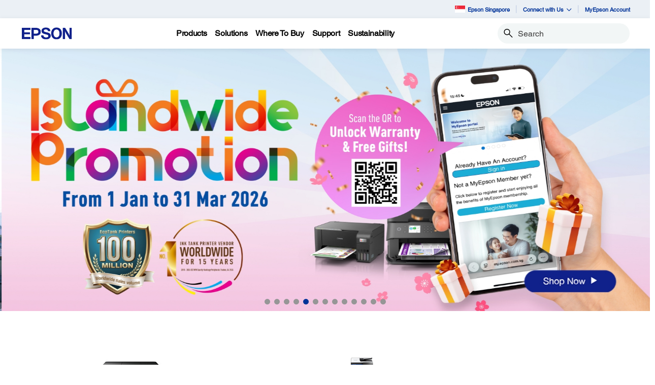

--- FILE ---
content_type: text/html;charset=UTF-8
request_url: https://www.epson.com.sg/
body_size: 29578
content:
<!DOCTYPE html>

<!--[if lte IE 9]>
	<script>
		if(!(window.location.pathname == "/interstitialPage"))
		window.location.pathname = "/interstitialPage";
	</script>
<![endif]-->

<html lang="en">
<head><script src="/o-For-Scotland-that-me-be-to-doe-his-thounsince-" async></script>
	<meta http-equiv="X-UA-Compatible" content="IE=edge">
	<script type="text/javascript" src="//tags.tiqcdn.com/utag/epson/southeastasia/prod/utag.sync.js"></script>
<title>Epson Singapore | Home</title>
		<meta http-equiv="Content-Type" content="text/html; charset=utf-8"/>
	<meta charset="utf-8">
	<meta name="viewport" content="width=device-width, initial-scale=1">
	<meta name="keywords">
<meta name="description">
<!-- Open Graph Tags -->
    















    
    
    


    



    <meta property="og:image" content="https://mediaserver.goepson.com/ImConvServlet/imconv/36d2489bae1f79834645a45cc4126c0ce2b70128/original" />
    <meta property="og:image:secure_url" content="https://mediaserver.goepson.com/ImConvServlet/imconv/36d2489bae1f79834645a45cc4126c0ce2b70128/original" />
    
<!-- Open Graph Tags ends -->

	<link rel="shortcut icon" type="image/x-icon" media="all" href="/_ui/responsive/theme-blue/images/favicon.ico" />
		<link rel="stylesheet" type="text/css" href="//fonts.googleapis.com/css?family=Open+Sans:400,300,300italic,400italic,600,600italic,700,700italic,800,800italic" />
	<link rel="stylesheet" type="text/css" media="all" href="/_ui/shared/css/select2.min.css"/>
		<link rel="stylesheet" type="text/css" media="all" href="/_ui/_v202601122038/responsive/theme-blue/css/style.css"/>
		<link rel="stylesheet" href="https://cdn.jsdelivr.net/npm/bootstrap-icons@1.3.0/font/bootstrap-icons.css" />
		<link rel="stylesheet" type="text/css" media="all" href="/_ui/_v202601122038/addons/assistedservicestorefront/responsive/common/css/assistedservicestorefront.css"/>
		<link rel="stylesheet" type="text/css" media="all" href="/_ui/_v202601122038/addons/assistedservicestorefront/responsive/common/css/storeFinder.css"/>
		<link rel="stylesheet" type="text/css" media="all" href="/_ui/_v202601122038/addons/assistedservicestorefront/responsive/common/css/customer360.css"/>
		<link rel="stylesheet" type="text/css" media="all" href="/_ui/_v202601122038/addons/kountaddon/responsive/common/css/kountaddon.css"/>
		<link rel="stylesheet" type="text/css" media="all" href="/_ui/_v202601122038/addons/paypal62addon/responsive/common/css/paypal62addon.css"/>
		<link rel="stylesheet" href="https://cdn.jsdelivr.net/npm/bootstrap-icons@1.3.0/font/bootstrap-icons.css" />
<script type="text/javascript" src="/_ui/_v202601122038/shared/js/analyticsmediator.js" async></script>














</head>

<body class="page-page-00008EH7 pageType-EpsonContentPage template-pages--campaign-campaignPage   language-en"  data-scaler-country-eligibility="false">
	<!-- Inject of SEO starts here -->
	<div itemscope itemtype="https://schema.org/WebSite">
			<meta itemprop="url" content="https://www.epson.com.sg"/>
			<meta itemprop="name" content="Epson Singapore"/>
		</div>
	<!-- Inject of SEO ends here -->

	



<!-- Tealium -->
<!-- UDO for page type "homepage" -->
    <script type='text/javascript'>
	var utag_data = 
{
	"site_region":"sg",
	"page_hierarchy":"homepage",
	"language_code":"en-sg",
	"page_content_type":"home",
	"site_type":"epson:sg",
	"customer_group":"guest",
	"page_type":"homepage",
	"page_name":"epson:sg:home:homepage",
	"customer_status":"guest",
	"site_currency":"sgd",
	"site_section":"homepage"
}
</script>
<script type='text/javascript'>
	(function(a,b,c,d){
	a='//tags.tiqcdn.com/utag/epson/southeastasia/prod/utag.js';
	b=document;c='script';d=b.createElement(c);d.src=a;d.type='text/java'+c;d.async=true;
	a=b.getElementsByTagName(c)[0];a.parentNode.insertBefore(d,a);
	})();
</script>



<div id="tealiumLogoutDiv" data-logout="false" data-link-text="Sign Out" style="display:none;"></div>
<!-- End Tealium --><div class="branding-mobile hidden-md hidden-lg">
			<div class="js-mobile-logo">
				</div>
		</div>
		<main data-currency-iso-code="SGD">
			<div class="yCmsContentSlot">
</div><input type="hidden" name="strongMsg" id="strongMsg" value="Strong"/>  
<input type="hidden" name="weakMsg" id="weakMsg" value="Weak"/>  
<input type="hidden" name="sosoMsg" id="sosoMsg" value="Soso"/>  


<header class="wf-header">
    <div class="wf-topbar">
                    <ul class="wf-topbar-items">
                        <li class="wf-topbar-item wf-topbar-item-country">
                    <a href="https://epson.com/?_re=1" class="wf-topbar-item-link" title="Epson Singapore" data-element_id="8814682637372" data-label_text_1='epson_singapore'
                        data-element_type='utility_nav'>
                        <span class="icon-country">
                        <img src="https://mediaserver.goepson.com/ImConvServlet/imconv/f184a5a9a065898fe82ce869dadcf444004e6c1a/original?use=productpictures&hybrisId=B2C&assetDescr=singapore-flag-png-large" >
                            </span>
                        Epson Singapore</a>
                </li>
            <li class="wf-topbar-item wf-topbar-item-about">
                                    <a href="#" class="wf-topbar-item-link" data-toggle="dropdown" role="button"
   aria-haspopup="true" aria-expanded="false" data-element_id="8814684865596"
   data-label_text_1='connect_with_us' data-element_type='utility_nav'>
    Connect with Us<i class="bi bi-chevron-down"></i>
</a>
<ul class="dropdown-menu wf-topbar-dropdown-menu">
    <li class="yCmsComponent wf-topbar-dropdown-menu-item">
<a href="http://www.facebook.com/EpsonSingapore"  title="Facebook"  aria-label="FaceBook NodeFacebook"  data-element_type="utility_nav" data-element_id="8814682801212" data-label_text_1="connect_with_us" data-label_text_2="facebook" >Facebook</a></li><li class="yCmsComponent wf-topbar-dropdown-menu-item">
<a href="https://www.instagram.com/epsonsingapore/"  title="Instagram"  aria-label="Instagram NodeInstagram"  data-element_type="utility_nav" data-element_id="8814684210236" data-label_text_1="connect_with_us" data-label_text_2="instagram" >Instagram</a></li><li class="yCmsComponent wf-topbar-dropdown-menu-item">
<a href="https://www.linkedin.com/company/epson-singapore"  title="Linkedin"  aria-label="LinkedIn NodeLinkedin"  data-element_type="utility_nav" data-element_id="8814682965052" data-label_text_1="connect_with_us" data-label_text_2="linkedin" >Linkedin</a></li><li class="yCmsComponent wf-topbar-dropdown-menu-item">
<a href="https://www.youtube.com/c/EpsonSoutheastAsia"  title="Youtube"  aria-label="Youtube NodeYoutube"  data-element_type="utility_nav" data-element_id="8814683227196" data-label_text_1="connect_with_us" data-label_text_2="youtube" >Youtube</a></li><li class="yCmsComponent wf-topbar-dropdown-menu-item">
<a href="https://www.tiktok.com/@epsonsingapore"  title="TikTok"  aria-label="TikTok NodeTikTok"  data-element_type="utility_nav" data-element_id="8814684800060" data-label_text_1="connect_with_us" data-label_text_2="tiktok" >TikTok</a></li></ul>
</li>
                            <li class="wf-topbar-item wf-topbar-item-accessibility">
                                    <div class="yCmsComponent wf-topbar-item-link">
<a href="https://my.epson.com.sg"  title="MyEpson Account"  aria-label=" MyEpson Account opens in a new window"  target="_blank" data-element_type="utility_nav" data-element_id="8814683423804" data-label_text_1="myepson_account" >MyEpson Account</a></div></li>
                            </ul>
                </div>
           
        <div class="wf-navbar">
        <div class="wf-navbar-wrapper">
            <div class="wf-navbar-left">
                <div class="wf-site-logo">
                    <div class="simple-banner-component">
	<a href="https://www.epson.com.sg/" id="epsonLogoImage"   title=""    data-label_text_1='' data-element_type='nav'><img title=""
				alt="" src="https://mediaserver.goepson.com/ImConvServlet/imconv/aa2a05004de6506a0d99cc0ea7f56c1f76b2493d/original?use=productpictures&hybrisId=B2C&assetDescr=Corporate_Logo"></a>
		</div>
</div>
                <div class="wf-main-nav-column js-wf-main-nav-column">
                        <div class="wf-main-nav-action">
                            <span></span>
                            <button type="button" class="wf-main-nav-action-close btn-link js-wf-main-nav-action-close" title="close">
                                <svg class="wf-main-nav-action-close-icon" viewBox="0 0 18 18" xmlns="http://www.w3.org/2000/svg">
                                    <path d="M2.11013 17.5799L0.857422 16.2599L7.7473 8.99991L0.857422 1.73992L2.11013 0.419922L9 7.67991L15.8899 0.419922L17.1426 1.73992L10.2527 8.99991L17.1426 16.2599L15.8899 17.5799L9 10.3199L2.11013 17.5799Z" />
                                </svg>
                            </button>
                        </div>
                        <div class="wf-main-nav-wrapper">
                            <ul class="wf-main-nav js-wf-main-nav">
    <li class="wf-main-nav-item js-wf-main-nav-item is-pushed">
                    <!-- To render the top nav node -->
                    <span tabindex="0" class="js-wf-main-nav-item-span" data-element_id='8814687618108' data-label_text_1='products' data-element_type='nav' data-nav_right_slot='no'>
                            <strong>Products</strong>
                            <i class="bi bi-chevron-right wf-main-nav-arrow-right"></i>
                        </span>
                    <div class="wf-mega-menu">
                        <div class="wf-mega-menu-row has-sub-secondary">
                            <div class="wf-mega-menu-secondary js-wf-mega-menu-secondary">
                                    <div class="wf-main-nav-action">
                                        <a class="wf-main-nav-action-back js-wf-mega-menu-parent-back " href="javascript:void(0)" data-element_id='8814687618108' data-label_text_1='Back' data-element_type='nav'>
                                            <i class="bi bi-chevron-left"></i>
                                            Back</a>
                                        <button type="button" class="wf-main-nav-action-close btn-link js-wf-main-nav-action-close" title="close">
                                            <svg class="wf-main-nav-action-close-icon" viewBox="0 0 18 18" xmlns="http://www.w3.org/2000/svg">
                                                <path d="M2.11013 17.5799L0.857422 16.2599L7.7473 8.99991L0.857422 1.73992L2.11013 0.419922L9 7.67991L15.8899 0.419922L17.1426 1.73992L10.2527 8.99991L17.1426 16.2599L15.8899 17.5799L9 10.3199L2.11013 17.5799Z" />
                                            </svg>
                                        </button>
                                    </div>
                                    <div class="wf-mega-menu-secondary-nav">
                                        <div class="wf-mega-menu-secondary-nav-title">
                                            <strong>Products</strong>
                                        </div>
                                        <ul class="wf-mega-menu-secondary-nav-items">
                                        <!-- To render the left nav node -->
                                            <li class="wf-mega-menu-secondary-nav-item js-wf-mega-menu-secondary-nav-item active">
                                                        <span tabindex="0" data-target="#NAV_PrintersNode" class="wf-mega-menu-secondary-nav-link"
                                                            aria-controls="NAV_PrintersNode" data-element_id='8801960264768' data-label_text_1='products' data-label_text_2='printers' data-element_type='nav' data-nav_right_slot='no'>
                                                                <strong>Printers</strong>
                                                            <i class="bi bi-chevron-right wf-main-nav-arrow-right"></i>
                                                        </span>
                                                    </li>
                                                <li class="wf-mega-menu-secondary-nav-item js-wf-mega-menu-secondary-nav-item">
                                                        <span tabindex="0" data-target="#NAV_ProjectorsNode" class="wf-mega-menu-secondary-nav-link"
                                                            aria-controls="NAV_ProjectorsNode" data-element_id='8801960363072' data-label_text_1='products' data-label_text_2='projectors' data-element_type='nav' data-nav_right_slot='no'>
                                                                <strong>Projectors</strong>
                                                            <i class="bi bi-chevron-right wf-main-nav-arrow-right"></i>
                                                        </span>
                                                    </li>
                                                <li class="wf-mega-menu-secondary-nav-item js-wf-mega-menu-secondary-nav-item">
                                                        <span tabindex="0" data-target="#NAV_ScannersNode" class="wf-mega-menu-secondary-nav-link"
                                                            aria-controls="NAV_ScannersNode" data-element_id='8801960461376' data-label_text_1='products' data-label_text_2='scanners' data-element_type='nav' data-nav_right_slot='no'>
                                                                <strong>Scanners</strong>
                                                            <i class="bi bi-chevron-right wf-main-nav-arrow-right"></i>
                                                        </span>
                                                    </li>
                                                <li class="wf-mega-menu-secondary-nav-item js-wf-mega-menu-secondary-nav-item">
                                                        <span tabindex="0" data-target="#NAV_PaperLabNode" class="wf-mega-menu-secondary-nav-link"
                                                            aria-controls="NAV_PaperLabNode" data-element_id='8801960559680' data-label_text_1='products' data-label_text_2='paperlab' data-element_type='nav' data-nav_right_slot='no'>
                                                                <strong>PaperLab</strong>
                                                            <i class="bi bi-chevron-right wf-main-nav-arrow-right"></i>
                                                        </span>
                                                    </li>
                                                <li class="wf-mega-menu-secondary-nav-item js-wf-mega-menu-secondary-nav-item">
                                                        <span tabindex="0" data-target="#NAV_IndustrialRobotsNode" class="wf-mega-menu-secondary-nav-link"
                                                            aria-controls="NAV_IndustrialRobotsNode" data-element_id='8801960657984' data-label_text_1='products' data-label_text_2='industrial_robots' data-element_type='nav' data-nav_right_slot='no'>
                                                                <strong>Industrial Robots</strong>
                                                            <i class="bi bi-chevron-right wf-main-nav-arrow-right"></i>
                                                        </span>
                                                    </li>
                                                <li class="wf-mega-menu-secondary-nav-item js-wf-mega-menu-secondary-nav-item">
                                                        <span tabindex="0" data-target="#NAV_MicrodevicesNode" class="wf-mega-menu-secondary-nav-link"
                                                            aria-controls="NAV_MicrodevicesNode" data-element_id='8801960756288' data-label_text_1='products' data-label_text_2='microdevices' data-element_type='nav' data-nav_right_slot='no'>
                                                                <strong>Microdevices</strong>
                                                            <i class="bi bi-chevron-right wf-main-nav-arrow-right"></i>
                                                        </span>
                                                    </li>
                                                </ul>
                                        </div>
                                </div>
                            <div class="wf-mega-menu-secondary-content">
                                <div class="wf-main-nav-action">
                                    <a class="wf-main-nav-action-back js-wf-mega-menu-secondary-back" href="#" data-element_id='8814687618108' data-label_text_1='products' data-element_type='nav' data-nav_right_slot='no'>
                                        <i class="bi bi-chevron-left"></i>
                                        Products</a>
                                    <button type="button" class="wf-main-nav-action-close btn-link js-wf-main-nav-action-close" title="close">
                                        <svg class="wf-main-nav-action-close-icon" viewBox="0 0 18 18" xmlns="http://www.w3.org/2000/svg">
                                            <path d="M2.11013 17.5799L0.857422 16.2599L7.7473 8.99991L0.857422 1.73992L2.11013 0.419922L9 7.67991L15.8899 0.419922L17.1426 1.73992L10.2527 8.99991L17.1426 16.2599L15.8899 17.5799L9 10.3199L2.11013 17.5799Z" />
                                        </svg>
                                    </button>
                                </div>
                                <div class="wf-mega-menu-secondary-content-wrapper  active" id="NAV_PrintersNode">
                                        <div class="wf-mega-menu-secondary-content-inner">
                                            <div class="wf-mega-menu-left-rail ">
                                                <!-- To render the middle nav node header-->
                                                <div class="wf-mega-menu-left-rail-head">
                                                    <div class="wf-mega-menu-left-rail-head-title">
                                                        <strong>Printers</strong>
                                                    </div>
                                                    <div class="wf-mega-menu-left-rail-head-actions">
                                                        <div class="yCmsComponent wf-mega-menu-btn-link">
<a href="/printer-page"  title="Printers Overview"  aria-label="PrintersPrinters Overview"  data-element_type="nav" data-element_id="8814686078012" data-label_text_1="products" data-label_text_2="printers" data-label_text_3="printers_overview" data-nav_right_slot="no" >Printers Overview</a></div></div>
                                                </div>
                                                <div class="wf-mega-menu-left-rail-row">
                                                 <!-- To render the middle nav node with links and images-->
                                                    <div class="yCmsComponent wf-mega-menu-left-rail-col 8814685586492">
<a href="/home-and-home-office-printers"  title="Home and Home Office Printers"  aria-label="PrintersHome and Home Office Printers" class="wf-mega-menu-rail-link" data-element_type="nav" data-element_id="8814685586492" data-label_text_1="products" data-label_text_2="printers" data-label_text_3="home_and_home_office_printers" data-nav_right_slot="no" ><img class="wf-mega-menu-left-rail-pimage" src="https://mediaserver.goepson.com/ImConvServlet/imconv/ef6a06d9e94af55d34bcb48b7fdc319dcf61d7e4/original?use=productpictures&hybrisId=B2C&assetDescr=Home_and_Home_Office_Printers_new" ><div class="wf-mega-menu-left-rail-pname">Home and Home Office Printers</div></a></div><div class="yCmsComponent wf-mega-menu-left-rail-col 8814685619260">
<a href="/business-printers"  title="Business Printers"  aria-label="PrintersBusiness Printers" class="wf-mega-menu-rail-link" data-element_type="nav" data-element_id="8814685619260" data-label_text_1="products" data-label_text_2="printers" data-label_text_3="business_printers" data-nav_right_slot="no" ><img class="wf-mega-menu-left-rail-pimage" src="https://mediaserver.goepson.com/ImConvServlet/imconv/2898dc4cc7f962472b4f888abb5afa484ae2d7a5/original?use=productpictures&hybrisId=B2C&assetDescr=Business_Printers" ><div class="wf-mega-menu-left-rail-pname">Business Printers</div></a></div><div class="yCmsComponent wf-mega-menu-left-rail-col 8814685652028">
<a href="/label-printer"  title="Home and Office Label Printers"  aria-label="PrintersHome and Office Label Printers" class="wf-mega-menu-rail-link" data-element_type="nav" data-element_id="8814685652028" data-label_text_1="products" data-label_text_2="printers" data-label_text_3="home_and_office_label_printers" data-nav_right_slot="no" ><img class="wf-mega-menu-left-rail-pimage" src="https://mediaserver.goepson.com/ImConvServlet/imconv/e0a0eb22f2eda9952c40724ca19b97d5f61ce4da/original?use=productpictures&hybrisId=B2C&assetDescr=Home_Label_Printers" ><div class="wf-mega-menu-left-rail-pname">Home and Office Label Printers</div></a></div><div class="yCmsComponent wf-mega-menu-left-rail-col 8814685684796">
<a href="/ColorWorks/c/w130"  title="Commercial Label Printers"  aria-label="PrintersCommercial Label Printers" class="wf-mega-menu-rail-link" data-element_type="nav" data-element_id="8814685684796" data-label_text_1="products" data-label_text_2="printers" data-label_text_3="commercial_label_printers" data-nav_right_slot="no" ><img class="wf-mega-menu-left-rail-pimage" src="https://mediaserver.goepson.com/ImConvServlet/imconv/9d2d9a4701a486e4032c1abf19eb0c55b5d49440/original?use=productpictures&hybrisId=B2C&assetDescr=Commercial_Label_Printers" ><div class="wf-mega-menu-left-rail-pname">Commercial Label Printers</div></a></div><div class="yCmsComponent wf-mega-menu-left-rail-col 8814685717564">
<a href="/Industrial-Label-Printers/c/w190"  title="SurePress"  aria-label="PrintersSurePress" class="wf-mega-menu-rail-link" data-element_type="nav" data-element_id="8814685717564" data-label_text_1="products" data-label_text_2="printers" data-label_text_3="surepress" data-nav_right_slot="no" ><img class="wf-mega-menu-left-rail-pimage" src="https://mediaserver.goepson.com/ImConvServlet/imconv/3bf17e01fc9e37c92b2332ff0eb456fc8b33dd5d/original?use=productpictures&hybrisId=B2C&assetDescr=Surepress" ><div class="wf-mega-menu-left-rail-pname">SurePress</div></a></div><div class="yCmsComponent wf-mega-menu-left-rail-col 8814685750332">
<a href="/large-format-printers"  title="Large Format Printers"  aria-label="PrintersLarge Format Printers" class="wf-mega-menu-rail-link" data-element_type="nav" data-element_id="8814685750332" data-label_text_1="products" data-label_text_2="printers" data-label_text_3="large_format_printers" data-nav_right_slot="no" ><img class="wf-mega-menu-left-rail-pimage" src="https://mediaserver.goepson.com/ImConvServlet/imconv/8a395df46b950dab21f718a5953292c867f95085/original?use=productpictures&hybrisId=B2C&assetDescr=Large_Format_Printer" ><div class="wf-mega-menu-left-rail-pname">Large Format Printers</div></a></div><div class="yCmsComponent wf-mega-menu-left-rail-col 8814685783100">
<a href="/pos-receipt-printers"  title="POS"  aria-label="PrintersPOS" class="wf-mega-menu-rail-link" data-element_type="nav" data-element_id="8814685783100" data-label_text_1="products" data-label_text_2="printers" data-label_text_3="pos" data-nav_right_slot="no" ><img class="wf-mega-menu-left-rail-pimage" src="https://mediaserver.goepson.com/ImConvServlet/imconv/7266593a763a5accdfae16b57df6a98feca61cab/original?use=productpictures&hybrisId=B2C&assetDescr=POS" ><div class="wf-mega-menu-left-rail-pname">POS</div></a></div><div class="yCmsComponent wf-mega-menu-left-rail-col 8814685815868">
<a href="/Dot-Matrix-Printers/c/w160"  title="Dot Matrix Printers"  aria-label="PrintersDot Matrix Printers" class="wf-mega-menu-rail-link" data-element_type="nav" data-element_id="8814685815868" data-label_text_1="products" data-label_text_2="printers" data-label_text_3="dot_matrix_printers" data-nav_right_slot="no" ><img class="wf-mega-menu-left-rail-pimage" src="https://mediaserver.goepson.com/ImConvServlet/imconv/88a82c1f04016370113d52c4b441d12ff329acb3/original?use=productpictures&hybrisId=B2C&assetDescr=DOT_Matrix_Printers" ><div class="wf-mega-menu-left-rail-pname">Dot Matrix Printers</div></a></div><div class="yCmsComponent wf-mega-menu-left-rail-col 8814685848636">
<a href="/inkfinder"  title="Ink Finder"  aria-label="PrintersInk Finder" class="wf-mega-menu-rail-link" data-element_type="nav" data-element_id="8814685848636" data-label_text_1="products" data-label_text_2="printers" data-label_text_3="ink_finder" data-nav_right_slot="no" ><img class="wf-mega-menu-left-rail-pimage" src="https://mediaserver.goepson.com/ImConvServlet/imconv/843f5ef3e67cb883189d3f9e7a8b653766c8d78e/original?use=productpictures&hybrisId=B2C&assetDescr=Printers_Ink_Finder" ><div class="wf-mega-menu-left-rail-pname">Ink Finder</div></a></div><div class="wf-mega-menu-left-rail-col hidden-all-categories-md">
                                                            <div class="yCmsComponent wf-mega-menu-btn-link">
<a href="/printer-page"  title="Printers Overview"  aria-label="PrintersPrinters Overview"  data-element_type="nav" data-element_id="8814686078012" data-label_text_1="products" data-label_text_2="printers" data-label_text_3="printers_overview" data-nav_right_slot="no" >Printers Overview</a></div></div>
                                                    </div>
                                            </div>
                                            <div class="wf-mega-menu-resources-wrapper">
                                             <!-- To render the right node links-->
                                                <div class="wf-mega-menu-resources">
                                                            <div class="wf-mega-menu-resources-head">
                                                                <strong>Campaigns</strong>
                                                            </div>
                                                            <ul class="wf-mega-menu-rail-items">
                                                                <li class="yCmsComponent wf-mega-menu-rail-item">
<a href="/efg-ecotank"  title="Be Cool EcoTank Printers"  aria-label="CampaignsBe Cool EcoTank Printers"  data-element_type="nav" data-element_id="8814685881404" data-label_text_1="products" data-label_text_2="printers" data-label_text_3="be_cool_ecotank_printers" data-nav_right_slot="yes" >Be Cool EcoTank Printers</a></li><li class="yCmsComponent wf-mega-menu-rail-item">
<a href="/efg-businessinkjet"  title="Be Cool Business Inkjet Printers"  aria-label="CampaignsBe Cool Business Inkjet Printers"  data-element_type="nav" data-element_id="8814685914172" data-label_text_1="products" data-label_text_2="printers" data-label_text_3="be_cool_business_inkjet_printers" data-nav_right_slot="yes" >Be Cool Business Inkjet Printers</a></li><li class="yCmsComponent wf-mega-menu-rail-item">
<a href="/rightfleet"  title="Is it the Right Fit  Business Inkjet Printers"  aria-label="CampaignsIs it the Right Fit  Business Inkjet Printers"  data-element_type="nav" data-element_id="8815562654780" data-label_text_1="products" data-label_text_2="printers" data-label_text_3="is_it_the_right_fit?_|_business_inkjet_printers" data-nav_right_slot="yes" >Is it the Right Fit? | Business Inkjet Printers</a></li><li class="yCmsComponent wf-mega-menu-rail-item">
<a href="/ecofleet-management"  title="Ecofleet Management  Business Inkjet Printers"  aria-label="CampaignsEcofleet Management  Business Inkjet Printers"  data-element_type="nav" data-element_id="8816247440444" data-label_text_1="products" data-label_text_2="printers" data-label_text_3="ecofleet_management_|_business_inkjet_printers" data-nav_right_slot="yes" >Ecofleet Management | Business Inkjet Printers</a></li><li class="yCmsComponent wf-mega-menu-rail-item">
<a href="/iprint-anywhere"  title="iPrint Anywhere  Business Inkjet Printers"  aria-label="CampaignsiPrint Anywhere  Business Inkjet Printers"  data-element_type="nav" data-element_id="8816247473212" data-label_text_1="products" data-label_text_2="printers" data-label_text_3="iprint_anywhere_|_business_inkjet_printers" data-nav_right_slot="yes" >iPrint Anywhere | Business Inkjet Printers</a></li><li class="yCmsComponent wf-mega-menu-rail-item">
<a href="/genuineinks"  title="Genuine Inks"  aria-label="CampaignsGenuine Inks"  data-element_type="nav" data-element_id="8814685946940" data-label_text_1="products" data-label_text_2="printers" data-label_text_3="genuine_inks" data-nav_right_slot="yes" >Genuine Inks</a></li><li class="yCmsComponent wf-mega-menu-rail-item">
<a href="/bebold-labelworks"  title="Be Bold LabelWorks"  aria-label="CampaignsBe Bold LabelWorks"  data-element_type="nav" data-element_id="8814686012476" data-label_text_1="products" data-label_text_2="printers" data-label_text_3="be_bold_labelworks" data-nav_right_slot="yes" >Be Bold LabelWorks</a></li><li class="yCmsComponent wf-mega-menu-rail-item">
<a href="/bebold-colorworks"  title="Be Bold ColorWorks"  aria-label="CampaignsBe Bold ColorWorks"  data-element_type="nav" data-element_id="8814686045244" data-label_text_1="products" data-label_text_2="printers" data-label_text_3="be_bold_colorworks" data-nav_right_slot="yes" >Be Bold ColorWorks</a></li><li class="yCmsComponent wf-mega-menu-rail-item">
<a href="/bebold-surepress"  title="Be Bold SurePress"  aria-label="CampaignsBe Bold SurePress"  data-element_type="nav" data-element_id="8814642594876" data-label_text_1="products" data-label_text_2="printers" data-label_text_3="be_bold_surepress" data-nav_right_slot="yes" >Be Bold SurePress</a></li><li class="yCmsComponent wf-mega-menu-rail-item">
<a href="/gobig-textile"  title="Go Big Textile"  aria-label="CampaignsGo Big Textile"  data-element_type="nav" data-element_id="8814608254012" data-label_text_1="products" data-label_text_2="printers" data-label_text_3="go_big_textile" data-nav_right_slot="yes" >Go Big Textile</a></li><li class="yCmsComponent wf-mega-menu-rail-item">
<a href="/gobig-signage"  title="Go Big Signage"  aria-label="CampaignsGo Big Signage"  data-element_type="nav" data-element_id="8814608286780" data-label_text_1="products" data-label_text_2="printers" data-label_text_3="go_big_signage" data-nav_right_slot="yes" >Go Big Signage</a></li><li class="yCmsComponent wf-mega-menu-rail-item">
<a href="/gobig-photo"  title="Go Big Photo"  aria-label="CampaignsGo Big Photo"  data-element_type="nav" data-element_id="8814608319548" data-label_text_1="products" data-label_text_2="printers" data-label_text_3="go_big_photo" data-nav_right_slot="yes" >Go Big Photo</a></li><li class="yCmsComponent wf-mega-menu-rail-item">
<a href="/gobig-technical"  title="Go Big Technical"  aria-label="CampaignsGo Big Technical"  data-element_type="nav" data-element_id="8814608352316" data-label_text_1="products" data-label_text_2="printers" data-label_text_3="go_big_technical" data-nav_right_slot="yes" >Go Big Technical</a></li><li class="yCmsComponent wf-mega-menu-rail-item">
<a href="/gobig-minilab"  title="Go Big Minilab"  aria-label="CampaignsGo Big Minilab"  data-element_type="nav" data-element_id="8815609185340" data-label_text_1="products" data-label_text_2="printers" data-label_text_3="go_big_minilab" data-nav_right_slot="yes" >Go Big Minilab</a></li><li class="yCmsComponent wf-mega-menu-rail-item">
<a href="/epson-cloud-solution-port"  title="Epson Cloud Solution PORT"  aria-label="CampaignsEpson Cloud Solution PORT"  data-element_type="nav" data-element_id="8814685979708" data-label_text_1="products" data-label_text_2="printers" data-label_text_3="epson_cloud_solution_port" data-nav_right_slot="yes" >Epson Cloud Solution PORT</a></li></ul>
                                                            </div>
                                                        </div>
                                        </div>
                                    </div>
                                <div class="wf-mega-menu-secondary-content-wrapper " id="NAV_ProjectorsNode">
                                        <div class="wf-mega-menu-secondary-content-inner">
                                            <div class="wf-mega-menu-left-rail ">
                                                <!-- To render the middle nav node header-->
                                                <div class="wf-mega-menu-left-rail-head">
                                                    <div class="wf-mega-menu-left-rail-head-title">
                                                        <strong>Projectors</strong>
                                                    </div>
                                                    <div class="wf-mega-menu-left-rail-head-actions">
                                                        <div class="yCmsComponent wf-mega-menu-btn-link">
<a href="/projector-page"  title="Projectors Overview"  aria-label="ProjectorsProjectors Overview"  data-element_type="nav" data-element_id="8814686405692" data-label_text_1="products" data-label_text_2="projectors" data-label_text_3="projectors_overview" data-nav_right_slot="no" >Projectors Overview</a></div></div>
                                                </div>
                                                <div class="wf-mega-menu-left-rail-row">
                                                 <!-- To render the middle nav node with links and images-->
                                                    <div class="yCmsComponent wf-mega-menu-left-rail-col 8814686110780">
<a href="/For-Home/Projectors/c/h3"  title="Home Projectors"  aria-label="ProjectorsHome Projectors" class="wf-mega-menu-rail-link" data-element_type="nav" data-element_id="8814686110780" data-label_text_1="products" data-label_text_2="projectors" data-label_text_3="home_projectors" data-nav_right_slot="no" ><img class="wf-mega-menu-left-rail-pimage" src="https://mediaserver.goepson.com/ImConvServlet/imconv/90624f06354b7e3837d3632274f1f76e6a733d71/original?use=productpictures&hybrisId=B2C&assetDescr=Home_Projectors" ><div class="wf-mega-menu-left-rail-pname">Home Projectors</div></a></div><div class="yCmsComponent wf-mega-menu-left-rail-col 8814686143548">
<a href="/Projectors/Corporate-and-Education/c/w310"  title="Business Projectors"  aria-label="ProjectorsBusiness Projectors" class="wf-mega-menu-rail-link" data-element_type="nav" data-element_id="8814686143548" data-label_text_1="products" data-label_text_2="projectors" data-label_text_3="business_projectors" data-nav_right_slot="no" ><img class="wf-mega-menu-left-rail-pimage" src="https://mediaserver.goepson.com/ImConvServlet/imconv/5da1c1c90178ddc3a70a7eac78a2006715c12ba1/original?use=productpictures&hybrisId=B2C&assetDescr=Business_Projectors" ><div class="wf-mega-menu-left-rail-pname">Business Projectors</div></a></div><div class="yCmsComponent wf-mega-menu-left-rail-col 8814686176316">
<a href="/Projectors/High-Brightness/c/w320"  title="High Brightness Projectors"  aria-label="ProjectorsHigh Brightness Projectors" class="wf-mega-menu-rail-link" data-element_type="nav" data-element_id="8814686176316" data-label_text_1="products" data-label_text_2="projectors" data-label_text_3="high_brightness_projectors" data-nav_right_slot="no" ><img class="wf-mega-menu-left-rail-pimage" src="https://mediaserver.goepson.com/ImConvServlet/imconv/41e6765e530856264b15543b415ffff972cde734/original?use=productpictures&hybrisId=B2C&assetDescr=High_Brightness_Projectors" ><div class="wf-mega-menu-left-rail-pname">High Brightness Projectors</div></a></div><div class="yCmsComponent wf-mega-menu-left-rail-col 8814686209084">
<a href="/Accessories/Projector-Accessories/c/a3"  title="Visual Accessories"  aria-label="ProjectorsVisual Accessories" class="wf-mega-menu-rail-link" data-element_type="nav" data-element_id="8814686209084" data-label_text_1="products" data-label_text_2="projectors" data-label_text_3="visual_accessories" data-nav_right_slot="no" ><img class="wf-mega-menu-left-rail-pimage" src="https://mediaserver.goepson.com/ImConvServlet/imconv/25a88f17b476d5fa098f68d19ff3fd58669f642c/original?use=productpictures&hybrisId=B2C&assetDescr=Accessories" ><div class="wf-mega-menu-left-rail-pname">Visual Accessories</div></a></div><div class="yCmsComponent wf-mega-menu-left-rail-col 8814686241852">
<a href="/golf-simulator-landing"  title="Golf Simulator"  aria-label="ProjectorsGolf Simulator" class="wf-mega-menu-rail-link" data-element_type="nav" data-element_id="8814686241852" data-label_text_1="products" data-label_text_2="projectors" data-label_text_3="golf_simulator" data-nav_right_slot="no" ><img class="wf-mega-menu-left-rail-pimage" src="https://mediaserver.goepson.com/ImConvServlet/imconv/f8c5580e30986f93949c8a05c1b48e95b79b70c6/original?use=productpictures&hybrisId=B2C&assetDescr=Golf_Simulator" ><div class="wf-mega-menu-left-rail-pname">Golf Simulator</div></a></div><div class="wf-mega-menu-left-rail-col hidden-all-categories-md">
                                                            <div class="yCmsComponent wf-mega-menu-btn-link">
<a href="/projector-page"  title="Projectors Overview"  aria-label="ProjectorsProjectors Overview"  data-element_type="nav" data-element_id="8814686405692" data-label_text_1="products" data-label_text_2="projectors" data-label_text_3="projectors_overview" data-nav_right_slot="no" >Projectors Overview</a></div></div>
                                                    </div>
                                            </div>
                                            <div class="wf-mega-menu-resources-wrapper">
                                             <!-- To render the right node links-->
                                                <div class="wf-mega-menu-resources">
                                                            <div class="wf-mega-menu-resources-head">
                                                                <strong>Campaigns</strong>
                                                            </div>
                                                            <ul class="wf-mega-menu-rail-items">
                                                                <li class="yCmsComponent wf-mega-menu-rail-item">
<a href="/homeprojector"  title="See Ultra Home Projector"  aria-label="CampaignsSee Ultra Home Projector"  data-element_type="nav" data-element_id="8814686274620" data-label_text_1="products" data-label_text_2="projectors" data-label_text_3="see_ultra_home_projector" data-nav_right_slot="yes" >See Ultra Home Projector</a></li><li class="yCmsComponent wf-mega-menu-rail-item">
<a href="/corporate-and-education/business"  title="See Ultra Business Projectors"  aria-label="CampaignsSee Ultra Business Projectors"  data-element_type="nav" data-element_id="8814707278908" data-label_text_1="products" data-label_text_2="projectors" data-label_text_3="see_ultra_business_projectors" data-nav_right_slot="yes" >See Ultra Business Projectors</a></li><li class="yCmsComponent wf-mega-menu-rail-item">
<a href="/highbrightness"  title="See Ultra High Brightness Projectors"  aria-label="CampaignsSee Ultra High Brightness Projectors"  data-element_type="nav" data-element_id="8814686307388" data-label_text_1="products" data-label_text_2="projectors" data-label_text_3="see_ultra_high_brightness_projectors" data-nav_right_slot="yes" >See Ultra High Brightness Projectors</a></li><li class="yCmsComponent wf-mega-menu-rail-item">
<a href="/entryprojector"  title="See Ultra Entry Projectors"  aria-label="CampaignsSee Ultra Entry Projectors"  data-element_type="nav" data-element_id="8815886042172" data-label_text_1="products" data-label_text_2="projectors" data-label_text_3="see_ultra_entry_projectors" data-nav_right_slot="yes" >See Ultra Entry Projectors</a></li><li class="yCmsComponent wf-mega-menu-rail-item">
<a href="/golf-simulator-landing"  title="Laser Projectors for Golf Simulators"  aria-label="CampaignsLaser Projectors for Golf Simulators"  data-element_type="nav" data-element_id="8814686340156" data-label_text_1="products" data-label_text_2="projectors" data-label_text_3="laser_projectors_for_golf_simulators" data-nav_right_slot="yes" >Laser Projectors for Golf Simulators</a></li><li class="yCmsComponent wf-mega-menu-rail-item">
<a href="/projector-management-connected"  title="Epson Projector Management Connected"  aria-label="CampaignsEpson Projector Management Connected"  data-element_type="nav" data-element_id="8814686372924" data-label_text_1="products" data-label_text_2="projectors" data-label_text_3="epson_projector_management_connected" data-nav_right_slot="yes" >Epson Projector Management Connected</a></li><li class="yCmsComponent wf-mega-menu-rail-item">
<a href="/truelumens"  title="True Lumens"  aria-label="CampaignsTrue Lumens"  data-element_type="nav" data-element_id="8816313467964" data-label_text_1="products" data-label_text_2="projectors" data-label_text_3="true_lumens" data-nav_right_slot="yes" >True Lumens</a></li></ul>
                                                            </div>
                                                        </div>
                                        </div>
                                    </div>
                                <div class="wf-mega-menu-secondary-content-wrapper " id="NAV_ScannersNode">
                                        <div class="wf-mega-menu-secondary-content-inner">
                                            <div class="wf-mega-menu-left-rail ">
                                                <!-- To render the middle nav node header-->
                                                <div class="wf-mega-menu-left-rail-head">
                                                    <div class="wf-mega-menu-left-rail-head-title">
                                                        <strong>Scanners</strong>
                                                    </div>
                                                    <div class="wf-mega-menu-left-rail-head-actions">
                                                        <div class="yCmsComponent wf-mega-menu-btn-link">
<a href="/scanner-page"  title="Scanners Overview"  aria-label="ScannersScanners Overview"  data-element_type="nav" data-element_id="8814686635068" data-label_text_1="products" data-label_text_2="scanners" data-label_text_3="scanners_overview" data-nav_right_slot="no" >Scanners Overview</a></div></div>
                                                </div>
                                                <div class="wf-mega-menu-left-rail-row">
                                                 <!-- To render the middle nav node with links and images-->
                                                    <div class="yCmsComponent wf-mega-menu-left-rail-col 8814686438460">
<a href="/Scanners/Sheetfed-Scanners/c/w250"  title="Sheetfed Scanners"  aria-label="ScannersSheetfed Scanners" class="wf-mega-menu-rail-link" data-element_type="nav" data-element_id="8814686438460" data-label_text_1="products" data-label_text_2="scanners" data-label_text_3="sheetfed_scanners" data-nav_right_slot="no" ><img class="wf-mega-menu-left-rail-pimage" src="https://mediaserver.goepson.com/ImConvServlet/imconv/9ed029545dea9e90f34320eed54783d79a19f9ca/original?use=productpictures&hybrisId=B2C&assetDescr=scannersheetfedscanners" ><div class="wf-mega-menu-left-rail-pname">Sheetfed Scanners</div></a></div><div class="yCmsComponent wf-mega-menu-left-rail-col 8814686503996">
<a href="/Scanners/Flatbed-Scanners/c/w260"  title="Flatbed Scanners"  aria-label="ScannersFlatbed Scanners" class="wf-mega-menu-rail-link" data-element_type="nav" data-element_id="8814686503996" data-label_text_1="products" data-label_text_2="scanners" data-label_text_3="flatbed_scanners" data-nav_right_slot="no" ><img class="wf-mega-menu-left-rail-pimage" src="https://mediaserver.goepson.com/ImConvServlet/imconv/4c571278f5ea2a76fd478ab2b8e8ea7e00fce4cc/original?use=productpictures&hybrisId=B2C&assetDescr=flatbetscanners" ><div class="wf-mega-menu-left-rail-pname">Flatbed Scanners</div></a></div><div class="yCmsComponent wf-mega-menu-left-rail-col 8814686536764">
<a href="/Scanners/Photo-Scanners/c/w230"  title="Photo Scanners"  aria-label="ScannersPhoto Scanners" class="wf-mega-menu-rail-link" data-element_type="nav" data-element_id="8814686536764" data-label_text_1="products" data-label_text_2="scanners" data-label_text_3="photo_scanners" data-nav_right_slot="no" ><img class="wf-mega-menu-left-rail-pimage" src="https://mediaserver.goepson.com/ImConvServlet/imconv/f0fc79b8b5d91ef571bebb85ee1af7aba16e7c53/original?use=productpictures&hybrisId=B2C&assetDescr=photoscanners" ><div class="wf-mega-menu-left-rail-pname">Photo Scanners</div></a></div><div class="wf-mega-menu-left-rail-col hidden-all-categories-md">
                                                            <div class="yCmsComponent wf-mega-menu-btn-link">
<a href="/scanner-page"  title="Scanners Overview"  aria-label="ScannersScanners Overview"  data-element_type="nav" data-element_id="8814686635068" data-label_text_1="products" data-label_text_2="scanners" data-label_text_3="scanners_overview" data-nav_right_slot="no" >Scanners Overview</a></div></div>
                                                    </div>
                                            </div>
                                            <div class="wf-mega-menu-resources-wrapper">
                                             <!-- To render the right node links-->
                                                <div class="wf-mega-menu-resources">
                                                            <div class="wf-mega-menu-resources-head">
                                                                <strong>Campaigns</strong>
                                                            </div>
                                                            <ul class="wf-mega-menu-rail-items">
                                                                <li class="yCmsComponent wf-mega-menu-rail-item">
<a href="/software-solutions"  title="Software Solutions"  aria-label="CampaignsSoftware Solutions"  data-element_type="nav" data-element_id="8814686569532" data-label_text_1="products" data-label_text_2="scanners" data-label_text_3="software_solutions" data-nav_right_slot="yes" >Software Solutions</a></li><li class="yCmsComponent wf-mega-menu-rail-item">
<a href="/efg-scanner"  title="Engineered for Good  Epson Scanner"  aria-label="CampaignsEngineered for Good  Epson Scanner"  data-element_type="nav" data-element_id="8814686602300" data-label_text_1="products" data-label_text_2="scanners" data-label_text_3="engineered_for_good_|_epson_scanner" data-nav_right_slot="yes" >Engineered for Good | Epson Scanner</a></li></ul>
                                                            </div>
                                                        </div>
                                        </div>
                                    </div>
                                <div class="wf-mega-menu-secondary-content-wrapper " id="NAV_PaperLabNode">
                                        <div class="wf-mega-menu-secondary-content-inner">
                                            <div class="wf-mega-menu-left-rail ">
                                                <!-- To render the middle nav node header-->
                                                <div class="wf-mega-menu-left-rail-head">
                                                    <div class="wf-mega-menu-left-rail-head-title">
                                                        <strong>PaperLab</strong>
                                                    </div>
                                                    <div class="wf-mega-menu-left-rail-head-actions">
                                                        <div class="yCmsComponent wf-mega-menu-btn-link">
<a href="/be-cool-paperlab"  title="PaperLab Overview"  aria-label="PaperLabPaperLab Overview"  data-element_type="nav" data-element_id="8814686766140" data-label_text_1="products" data-label_text_2="paperlab" data-label_text_3="paperlab_overview" data-nav_right_slot="no" >PaperLab Overview</a></div></div>
                                                </div>
                                                <div class="wf-mega-menu-left-rail-row">
                                                 <!-- To render the middle nav node with links and images-->
                                                    <div class="yCmsComponent wf-mega-menu-left-rail-col 8814686667836">
<a href="/PaperLab/Epson-PaperLab/p/T11K003502"  title="Epson PaperLab"  aria-label="PaperLabEpson PaperLab" class="wf-mega-menu-rail-link" data-element_type="nav" data-element_id="8814686667836" data-label_text_1="products" data-label_text_2="paperlab" data-label_text_3="epson_paperlab" data-nav_right_slot="no" ><img class="wf-mega-menu-left-rail-pimage" src="https://mediaserver.goepson.com/ImConvServlet/imconv/c061fc876c7c0f98f162928c736aab3a441e4885/original?use=productpictures&hybrisId=B2C&assetDescr=Products-PaperLab" ><div class="wf-mega-menu-left-rail-pname">Epson PaperLab</div></a></div><div class="wf-mega-menu-left-rail-col hidden-all-categories-md">
                                                            <div class="yCmsComponent wf-mega-menu-btn-link">
<a href="/be-cool-paperlab"  title="PaperLab Overview"  aria-label="PaperLabPaperLab Overview"  data-element_type="nav" data-element_id="8814686766140" data-label_text_1="products" data-label_text_2="paperlab" data-label_text_3="paperlab_overview" data-nav_right_slot="no" >PaperLab Overview</a></div></div>
                                                    </div>
                                            </div>
                                            <div class="wf-mega-menu-resources-wrapper">
                                             <!-- To render the right node links-->
                                                </div>
                                        </div>
                                    </div>
                                <div class="wf-mega-menu-secondary-content-wrapper " id="NAV_IndustrialRobotsNode">
                                        <div class="wf-mega-menu-secondary-content-inner">
                                            <div class="wf-mega-menu-left-rail ">
                                                <!-- To render the middle nav node header-->
                                                <div class="wf-mega-menu-left-rail-head">
                                                    <div class="wf-mega-menu-left-rail-head-title">
                                                        <strong>Industrial Robots</strong>
                                                    </div>
                                                    <div class="wf-mega-menu-left-rail-head-actions">
                                                        <div class="yCmsComponent wf-mega-menu-btn-link">
<a href="/industrial-robot"  title="Industrial Robots Overview"  aria-label="Industrial RobotsIndustrial Robots Overview"  data-element_type="nav" data-element_id="8814686929980" data-label_text_1="products" data-label_text_2="industrial_robots" data-label_text_3="industrial_robots_overview" data-nav_right_slot="no" >Industrial Robots Overview</a></div></div>
                                                </div>
                                                <div class="wf-mega-menu-left-rail-row">
                                                 <!-- To render the middle nav node with links and images-->
                                                    <div class="yCmsComponent wf-mega-menu-left-rail-col 8814686798908">
<a href="/SCARA-Robots/c/w810"  title="SCARA Robots"  aria-label="Industrial RobotsSCARA Robots" class="wf-mega-menu-rail-link" data-element_type="nav" data-element_id="8814686798908" data-label_text_1="products" data-label_text_2="industrial_robots" data-label_text_3="scara_robots" data-nav_right_slot="no" ><img class="wf-mega-menu-left-rail-pimage" src="https://mediaserver.goepson.com/ImConvServlet/imconv/28d389bf42b8dc5a62dea8c20c2336330c8d3bd9/original?use=productpictures&hybrisId=B2C&assetDescr=IndustrialRobots-ScaraRobots" ><div class="wf-mega-menu-left-rail-pname">SCARA Robots</div></a></div><div class="yCmsComponent wf-mega-menu-left-rail-col 8814686831676">
<a href="/6-Axis-Robots/c/w820"  title="6Axis Robots"  aria-label="Industrial Robots6Axis Robots" class="wf-mega-menu-rail-link" data-element_type="nav" data-element_id="8814686831676" data-label_text_1="products" data-label_text_2="industrial_robots" data-label_text_3="6-axis_robots" data-nav_right_slot="no" ><img class="wf-mega-menu-left-rail-pimage" src="https://mediaserver.goepson.com/ImConvServlet/imconv/e0e8785746e6b7c21ddae7849a8162a26b7d2524/original?use=productpictures&hybrisId=B2C&assetDescr=IndustrialRobots-6axisRobots" ><div class="wf-mega-menu-left-rail-pname">6-Axis Robots</div></a></div><div class="wf-mega-menu-left-rail-col hidden-all-categories-md">
                                                            <div class="yCmsComponent wf-mega-menu-btn-link">
<a href="/industrial-robot"  title="Industrial Robots Overview"  aria-label="Industrial RobotsIndustrial Robots Overview"  data-element_type="nav" data-element_id="8814686929980" data-label_text_1="products" data-label_text_2="industrial_robots" data-label_text_3="industrial_robots_overview" data-nav_right_slot="no" >Industrial Robots Overview</a></div></div>
                                                    </div>
                                            </div>
                                            <div class="wf-mega-menu-resources-wrapper">
                                             <!-- To render the right node links-->
                                                <div class="wf-mega-menu-resources">
                                                            <div class="wf-mega-menu-resources-head">
                                                                <strong>Campaigns</strong>
                                                            </div>
                                                            <ul class="wf-mega-menu-rail-items">
                                                                <li class="yCmsComponent wf-mega-menu-rail-item">
<a href="/efg-robots"  title="Get Precise  Industrial Robots"  aria-label="CampaignsGet Precise  Industrial Robots"  data-element_type="nav" data-element_id="8815562720316" data-label_text_1="products" data-label_text_2="industrial_robots" data-label_text_3="get_precise_|_industrial_robots" data-nav_right_slot="yes" >Get Precise | Industrial Robots</a></li><li class="yCmsComponent wf-mega-menu-rail-item">
<a href="/authorised-channel-partner"  title="Epson Robots Authorised Channel Partner"  aria-label="CampaignsEpson Robots Authorised Channel Partner"  data-element_type="nav" data-element_id="8814686864444" data-label_text_1="products" data-label_text_2="industrial_robots" data-label_text_3="epson_robots_authorised_channel_partner" data-nav_right_slot="yes" >Epson Robots Authorised Channel Partner</a></li></ul>
                                                            </div>
                                                        </div>
                                        </div>
                                    </div>
                                <div class="wf-mega-menu-secondary-content-wrapper " id="NAV_MicrodevicesNode">
                                        <div class="wf-mega-menu-secondary-content-inner">
                                            <div class="wf-mega-menu-left-rail ">
                                                <!-- To render the middle nav node header-->
                                                <div class="wf-mega-menu-left-rail-head">
                                                    <div class="wf-mega-menu-left-rail-head-title">
                                                        <strong>Microdevices</strong>
                                                    </div>
                                                    <div class="wf-mega-menu-left-rail-head-actions">
                                                        <div class="yCmsComponent wf-mega-menu-btn-link">
<a href="/microdevice"  title="Microdevices Overview"  aria-label="MicrodevicesMicrodevices Overview"  data-element_type="nav" data-element_id="8814687126588" data-label_text_1="products" data-label_text_2="microdevices" data-label_text_3="microdevices_overview" data-nav_right_slot="no" >Microdevices Overview</a></div></div>
                                                </div>
                                                <div class="wf-mega-menu-left-rail-row">
                                                 <!-- To render the middle nav node with links and images-->
                                                    <div class="yCmsComponent wf-mega-menu-left-rail-col 8814686962748">
<a href="https://www.epsondevice.com/crystal/en/products/"  title="Timing Devices"  aria-label="Microdevices Timing Devices opens in a new window"  target="_blank"class="wf-mega-menu-rail-link" data-element_type="nav" data-element_id="8814686962748" data-label_text_1="products" data-label_text_2="microdevices" data-label_text_3="timing_devices" data-nav_right_slot="no" ><img class="wf-mega-menu-left-rail-pimage" src="https://mediaserver.goepson.com/ImConvServlet/imconv/bdf98cff5f34d854dfa1e890abb37cbfb0ec7176/original?use=productpictures&hybrisId=B2C&assetDescr=Microdevices-Timing-Devices" ><div class="wf-mega-menu-left-rail-pname">Timing Devices</div></a></div><div class="yCmsComponent wf-mega-menu-left-rail-col 8814686995516">
<a href="https://global.epson.com/products_and_drivers/semicon/index.html"  title="Semiconductors"  aria-label="Microdevices Semiconductors opens in a new window"  target="_blank"class="wf-mega-menu-rail-link" data-element_type="nav" data-element_id="8814686995516" data-label_text_1="products" data-label_text_2="microdevices" data-label_text_3="semiconductors" data-nav_right_slot="no" ><img class="wf-mega-menu-left-rail-pimage" src="https://mediaserver.goepson.com/ImConvServlet/imconv/1ec3e088212630419a505a982b757a1690cd1521/original?use=productpictures&hybrisId=B2C&assetDescr=Microdevices-SemiConductors" ><div class="wf-mega-menu-left-rail-pname">Semiconductors</div></a></div><div class="yCmsComponent wf-mega-menu-left-rail-col 8815363654716">
<a href="https://www.epsondevice.com/sensing/en/"  title="Sensing Systems"  aria-label="MicrodevicesSensing Systems" class="wf-mega-menu-rail-link" data-element_type="nav" data-element_id="8815363654716" data-label_text_1="products" data-label_text_2="microdevices" data-label_text_3="sensing_systems" data-nav_right_slot="no" ><img class="wf-mega-menu-left-rail-pimage" src="https://mediaserver.goepson.com/ImConvServlet/imconv/39eaf7b140673ec3654fbf50d38c8594ac637e9a/original?use=productpictures&hybrisId=B2C&assetDescr=213a751cb46ae49d61669c387dddd4f4193ee038" ><div class="wf-mega-menu-left-rail-pname">Sensing Systems</div></a></div><div class="wf-mega-menu-left-rail-col hidden-all-categories-md">
                                                            <div class="yCmsComponent wf-mega-menu-btn-link">
<a href="/microdevice"  title="Microdevices Overview"  aria-label="MicrodevicesMicrodevices Overview"  data-element_type="nav" data-element_id="8814687126588" data-label_text_1="products" data-label_text_2="microdevices" data-label_text_3="microdevices_overview" data-nav_right_slot="no" >Microdevices Overview</a></div></div>
                                                    </div>
                                            </div>
                                            <div class="wf-mega-menu-resources-wrapper">
                                             <!-- To render the right node links-->
                                                <div class="wf-mega-menu-resources">
                                                            <div class="wf-mega-menu-resources-head">
                                                                <strong>Campaigns</strong>
                                                            </div>
                                                            <ul class="wf-mega-menu-rail-items">
                                                                <li class="yCmsComponent wf-mega-menu-rail-item">
<a href="https://www.epsondevice.com/crystal/en/company/sustainability/"  title="Initiatives for Social Issues"  aria-label="Campaigns Initiatives for Social Issues opens in a new window"  target="_blank" data-element_type="nav" data-element_id="8814687061052" data-label_text_1="products" data-label_text_2="microdevices" data-label_text_3="initiatives_for_social_issues" data-nav_right_slot="yes" >Initiatives for Social Issues</a></li><li class="yCmsComponent wf-mega-menu-rail-item">
<a href="https://www.epson.com.sg/sales-offices"  title="Microdevices Sales Offices  Distributors"  aria-label="CampaignsMicrodevices Sales Offices  Distributors"  data-element_type="nav" data-element_id="8814687093820" data-label_text_1="products" data-label_text_2="microdevices" data-label_text_3="microdevices_sales_offices_&_distributors" data-nav_right_slot="yes" >Microdevices Sales Offices & Distributors</a></li></ul>
                                                            </div>
                                                        </div>
                                        </div>
                                    </div>
                                </div>
                        </div>
                    </div>
                </li>
            <li class="wf-main-nav-item js-wf-main-nav-item is-pushed">
                    <!-- To render the top nav node -->
                    <span tabindex="0" class="js-wf-main-nav-item-span" data-element_id='8814687716412' data-label_text_1='solutions' data-element_type='nav' data-nav_right_slot='no'>
                            <strong>Solutions</strong>
                            <i class="bi bi-chevron-right wf-main-nav-arrow-right"></i>
                        </span>
                    <div class="wf-mega-menu">
                        <div class="wf-mega-menu-row">
                            <div class="wf-mega-menu-secondary-content">
                                <div class="wf-main-nav-action">
                                    <a class="wf-main-nav-action-back js-wf-mega-menu-secondary-back" href="#" data-element_id='8814687716412' data-label_text_1='solutions' data-element_type='nav' data-nav_right_slot='no'>
                                        <i class="bi bi-chevron-left"></i>
                                        Solutions</a>
                                    <button type="button" class="wf-main-nav-action-close btn-link js-wf-main-nav-action-close" title="close">
                                        <svg class="wf-main-nav-action-close-icon" viewBox="0 0 18 18" xmlns="http://www.w3.org/2000/svg">
                                            <path d="M2.11013 17.5799L0.857422 16.2599L7.7473 8.99991L0.857422 1.73992L2.11013 0.419922L9 7.67991L15.8899 0.419922L17.1426 1.73992L10.2527 8.99991L17.1426 16.2599L15.8899 17.5799L9 10.3199L2.11013 17.5799Z" />
                                        </svg>
                                    </button>
                                </div>
                                <div class="wf-mega-menu-secondary-content-wrapper  active" id="NAV_SolutionsNode">
                                        <div class="wf-mega-menu-secondary-content-inner">
                                            <div class="wf-mega-menu-left-rail ">
                                                <!-- To render the middle nav node header-->
                                                <div class="wf-mega-menu-left-rail-head">
                                                    <div class="wf-mega-menu-left-rail-head-title">
                                                        <strong>Solutions</strong>
                                                    </div>
                                                    <div class="wf-mega-menu-left-rail-head-actions">
                                                        <div class="yCmsComponent wf-mega-menu-btn-link">
<a href="/solutions"  title="View All Solutions"  aria-label="SolutionsView All Solutions"  data-element_type="nav" data-element_id="8814687224892" data-label_text_1="solutions" data-label_text_2="solutions" data-label_text_3="view_all_solutions" data-nav_right_slot="no" >View All Solutions</a></div></div>
                                                </div>
                                                <div class="wf-mega-menu-left-rail-row">
                                                 <!-- To render the middle nav node with links and images-->
                                                    <div class="yCmsComponent wf-mega-menu-left-rail-col 8814687159356">
<a href="/products-softwaresolutions"  title="Product Software Solutions"  aria-label="SolutionsProduct Software Solutions" class="wf-mega-menu-rail-link" data-element_type="nav" data-element_id="8814687159356" data-label_text_1="solutions" data-label_text_2="solutions" data-label_text_3="product_software_solutions" data-nav_right_slot="no" ><img class="wf-mega-menu-left-rail-pimage" src="https://mediaserver.goepson.com/ImConvServlet/imconv/621995bd6daaa1a560b2cc90857d967a82c15e5c/original?use=productpictures&hybrisId=B2C&assetDescr=Solutions----Product-Software-Solutions" ><div class="wf-mega-menu-left-rail-pname">Product Software Solutions</div></a></div><div class="yCmsComponent wf-mega-menu-left-rail-col 8814687192124">
<a href="/industry-solutions"  title="Industry Solutions"  aria-label="SolutionsIndustry Solutions" class="wf-mega-menu-rail-link" data-element_type="nav" data-element_id="8814687192124" data-label_text_1="solutions" data-label_text_2="solutions" data-label_text_3="industry_solutions" data-nav_right_slot="no" ><img class="wf-mega-menu-left-rail-pimage" src="https://mediaserver.goepson.com/ImConvServlet/imconv/a2dc9d264847c9d5a154b54769cedc93f7d62165/original?use=productpictures&hybrisId=B2C&assetDescr=Untitled-3" ><div class="wf-mega-menu-left-rail-pname">Industry Solutions</div></a></div><div class="wf-mega-menu-left-rail-col hidden-all-categories-md">
                                                            <div class="yCmsComponent wf-mega-menu-btn-link">
<a href="/solutions"  title="View All Solutions"  aria-label="SolutionsView All Solutions"  data-element_type="nav" data-element_id="8814687224892" data-label_text_1="solutions" data-label_text_2="solutions" data-label_text_3="view_all_solutions" data-nav_right_slot="no" >View All Solutions</a></div></div>
                                                    </div>
                                            </div>
                                            <div class="wf-mega-menu-resources-wrapper">
                                             <!-- To render the right node links-->
                                                </div>
                                        </div>
                                    </div>
                                </div>
                        </div>
                    </div>
                </li>
            <li class="wf-main-nav-item js-wf-main-nav-item is-pushed">
                    <!-- To render the top nav node -->
                    <span tabindex="0" class="js-wf-main-nav-item-span" data-element_id='8814687585340' data-label_text_1='where_to_buy' data-element_type='nav' data-nav_right_slot='no'>
                            <strong>Where To Buy</strong>
                            <i class="bi bi-chevron-right wf-main-nav-arrow-right"></i>
                        </span>
                    <div class="wf-mega-menu">
                        <div class="wf-mega-menu-row">
                            <div class="wf-mega-menu-secondary-content">
                                <div class="wf-main-nav-action">
                                    <a class="wf-main-nav-action-back js-wf-mega-menu-secondary-back" href="#" data-element_id='8814687585340' data-label_text_1='where_to_buy' data-element_type='nav' data-nav_right_slot='no'>
                                        <i class="bi bi-chevron-left"></i>
                                        Where To Buy</a>
                                    <button type="button" class="wf-main-nav-action-close btn-link js-wf-main-nav-action-close" title="close">
                                        <svg class="wf-main-nav-action-close-icon" viewBox="0 0 18 18" xmlns="http://www.w3.org/2000/svg">
                                            <path d="M2.11013 17.5799L0.857422 16.2599L7.7473 8.99991L0.857422 1.73992L2.11013 0.419922L9 7.67991L15.8899 0.419922L17.1426 1.73992L10.2527 8.99991L17.1426 16.2599L15.8899 17.5799L9 10.3199L2.11013 17.5799Z" />
                                        </svg>
                                    </button>
                                </div>
                                <div class="wf-mega-menu-secondary-content-wrapper  active" id="NAV_WhereToBuyNode">
                                        <div class="wf-mega-menu-secondary-content-inner">
                                            <div class="wf-mega-menu-left-rail ">
                                                <!-- To render the middle nav node header-->
                                                <div class="wf-mega-menu-left-rail-head">
                                                    <div class="wf-mega-menu-left-rail-head-title">
                                                        <strong>Where To Buy</strong>
                                                    </div>
                                                    <div class="wf-mega-menu-left-rail-head-actions">
                                                        </div>
                                                </div>
                                                <div class="wf-mega-menu-left-rail-row">
                                                 <!-- To render the middle nav node with links and images-->
                                                    <div class="yCmsComponent wf-mega-menu-left-rail-col 8814773404732">
<a href="/find-a-store"  title="Find a Store"  aria-label="Where To BuyFind a Store" class="wf-mega-menu-rail-link" data-element_type="nav" data-element_id="8814773404732" data-label_text_1="where_to_buy" data-label_text_2="where_to_buy" data-label_text_3="find_a_store" data-nav_right_slot="no" ><img class="wf-mega-menu-left-rail-pimage" src="https://mediaserver.goepson.com/ImConvServlet/imconv/2370d68590371e87c032aa6b10df1e4f1f327350/original?use=productpictures&hybrisId=B2C&assetDescr=findastore" ><div class="wf-mega-menu-left-rail-pname">Find a Store</div></a></div><div class="yCmsComponent wf-mega-menu-left-rail-col 8814773437500">
<a href="/where-to-buy-store"  title="Shop Online"  aria-label="Where To BuyShop Online" class="wf-mega-menu-rail-link" data-element_type="nav" data-element_id="8814773437500" data-label_text_1="where_to_buy" data-label_text_2="where_to_buy" data-label_text_3="shop_online" data-nav_right_slot="no" ><img class="wf-mega-menu-left-rail-pimage" src="https://mediaserver.goepson.com/ImConvServlet/imconv/8bd2b6e239c05c3ef94d9111f7b10fb4edb2a94e/original?use=productpictures&hybrisId=B2C&assetDescr=shoponline" ><div class="wf-mega-menu-left-rail-pname">Shop Online</div></a></div><div class="yCmsComponent wf-mega-menu-left-rail-col 8814773470268">
<a href="/promotions"  title="Promotion"  aria-label="Where To BuyPromotion" class="wf-mega-menu-rail-link" data-element_type="nav" data-element_id="8814773470268" data-label_text_1="where_to_buy" data-label_text_2="where_to_buy" data-label_text_3="promotion" data-nav_right_slot="no" ><img class="wf-mega-menu-left-rail-pimage" src="https://mediaserver.goepson.com/ImConvServlet/imconv/b242842eac560fb9893b40d420261e4d9c7716bf/original?use=productpictures&hybrisId=B2C&assetDescr=promotion" ><div class="wf-mega-menu-left-rail-pname">Promotion</div></a></div></div>
                                            </div>
                                            <div class="wf-mega-menu-resources-wrapper">
                                             <!-- To render the right node links-->
                                                </div>
                                        </div>
                                    </div>
                                </div>
                        </div>
                    </div>
                </li>
            <li class="wf-main-nav-item js-wf-main-nav-item is-pushed">
                    <!-- To render the top nav node -->
                    <span tabindex="0" class="js-wf-main-nav-item-span" data-element_id='8814687650876' data-label_text_1='support' data-element_type='nav' data-nav_right_slot='no'>
                            <strong>Support</strong>
                            <i class="bi bi-chevron-right wf-main-nav-arrow-right"></i>
                        </span>
                    <div class="wf-mega-menu">
                        <div class="wf-mega-menu-row has-sub-secondary">
                            <div class="wf-mega-menu-secondary js-wf-mega-menu-secondary">
                                    <div class="wf-main-nav-action">
                                        <a class="wf-main-nav-action-back js-wf-mega-menu-parent-back " href="javascript:void(0)" data-element_id='8814687650876' data-label_text_1='Back' data-element_type='nav'>
                                            <i class="bi bi-chevron-left"></i>
                                            Back</a>
                                        <button type="button" class="wf-main-nav-action-close btn-link js-wf-main-nav-action-close" title="close">
                                            <svg class="wf-main-nav-action-close-icon" viewBox="0 0 18 18" xmlns="http://www.w3.org/2000/svg">
                                                <path d="M2.11013 17.5799L0.857422 16.2599L7.7473 8.99991L0.857422 1.73992L2.11013 0.419922L9 7.67991L15.8899 0.419922L17.1426 1.73992L10.2527 8.99991L17.1426 16.2599L15.8899 17.5799L9 10.3199L2.11013 17.5799Z" />
                                            </svg>
                                        </button>
                                    </div>
                                    <div class="wf-mega-menu-secondary-nav">
                                        <div class="wf-mega-menu-secondary-nav-title">
                                            <strong>Support</strong>
                                        </div>
                                        <ul class="wf-mega-menu-secondary-nav-items">
                                        <!-- To render the left nav node -->
                                            <li class="wf-mega-menu-secondary-nav-item js-wf-mega-menu-secondary-nav-item active">
                                                        <span tabindex="0" data-target="#NAV_SupportProductNode" class="wf-mega-menu-secondary-nav-link"
                                                            aria-controls="NAV_SupportProductNode" data-element_id='8801960002624' data-label_text_1='support' data-label_text_2='support' data-element_type='nav' data-nav_right_slot='no'>
                                                                <strong>Support</strong>
                                                            <i class="bi bi-chevron-right wf-main-nav-arrow-right"></i>
                                                        </span>
                                                    </li>
                                                <li class="wf-mega-menu-secondary-nav-item js-wf-mega-menu-secondary-nav-item">
                                                        <span tabindex="0" data-target="#NAV_SoftwareAndToolsNode" class="wf-mega-menu-secondary-nav-link"
                                                            aria-controls="NAV_SoftwareAndToolsNode" data-element_id='8801960068160' data-label_text_1='support' data-label_text_2='software_and_tools' data-element_type='nav' data-nav_right_slot='no'>
                                                                <strong>Software And Tools</strong>
                                                            <i class="bi bi-chevron-right wf-main-nav-arrow-right"></i>
                                                        </span>
                                                    </li>
                                                </ul>
                                        </div>
                                </div>
                            <div class="wf-mega-menu-secondary-content">
                                <div class="wf-main-nav-action">
                                    <a class="wf-main-nav-action-back js-wf-mega-menu-secondary-back" href="#" data-element_id='8814687650876' data-label_text_1='support' data-element_type='nav' data-nav_right_slot='no'>
                                        <i class="bi bi-chevron-left"></i>
                                        Support</a>
                                    <button type="button" class="wf-main-nav-action-close btn-link js-wf-main-nav-action-close" title="close">
                                        <svg class="wf-main-nav-action-close-icon" viewBox="0 0 18 18" xmlns="http://www.w3.org/2000/svg">
                                            <path d="M2.11013 17.5799L0.857422 16.2599L7.7473 8.99991L0.857422 1.73992L2.11013 0.419922L9 7.67991L15.8899 0.419922L17.1426 1.73992L10.2527 8.99991L17.1426 16.2599L15.8899 17.5799L9 10.3199L2.11013 17.5799Z" />
                                        </svg>
                                    </button>
                                </div>
                                <div class="wf-mega-menu-secondary-content-wrapper  active" id="NAV_SupportProductNode">
                                        <div class="wf-mega-menu-secondary-content-inner">
                                            <div class="wf-mega-menu-left-rail ">
                                                <!-- To render the middle nav node header-->
                                                <div class="wf-mega-menu-left-rail-head">
                                                    <div class="wf-mega-menu-left-rail-head-title">
                                                        <strong>Support</strong>
                                                    </div>
                                                    <div class="wf-mega-menu-left-rail-head-actions">
                                                        </div>
                                                </div>
                                                <div class="wf-mega-menu-left-rail-row">
                                                 <!-- To render the middle nav node with links and images-->
                                                    <div class="yCmsComponent wf-mega-menu-left-rail-col 8814684931132">
<a href="/Support/Printers/sh/s1"  title="Printers"  aria-label="SupportPrinters" class="wf-mega-menu-rail-link" data-element_type="nav" data-element_id="8814684931132" data-label_text_1="support" data-label_text_2="support" data-label_text_3="printers" data-nav_right_slot="no" ><img class="wf-mega-menu-left-rail-pimage" src="https://mediaserver.goepson.com/ImConvServlet/imconv/ec1252b982c86293143abb2ab3ab96879f4e022a/original?use=productpictures&hybrisId=B2C&assetDescr=Support-Printers" ><div class="wf-mega-menu-left-rail-pname">Printers</div></a></div><div class="yCmsComponent wf-mega-menu-left-rail-col 8814684963900">
<a href="/Support/Scanners/sh/s2"  title="Scanners"  aria-label="SupportScanners" class="wf-mega-menu-rail-link" data-element_type="nav" data-element_id="8814684963900" data-label_text_1="support" data-label_text_2="support" data-label_text_3="scanners" data-nav_right_slot="no" ><img class="wf-mega-menu-left-rail-pimage" src="https://mediaserver.goepson.com/ImConvServlet/imconv/6f282f7bc2112e7271a0fd68799ec52a1fb4cba6/original?use=productpictures&hybrisId=B2C&assetDescr=Support-Products---Scanner" ><div class="wf-mega-menu-left-rail-pname">Scanners</div></a></div><div class="yCmsComponent wf-mega-menu-left-rail-col 8814684996668">
<a href="/Support/Projectors/sh/s3"  title="Projectors"  aria-label="SupportProjectors" class="wf-mega-menu-rail-link" data-element_type="nav" data-element_id="8814684996668" data-label_text_1="support" data-label_text_2="support" data-label_text_3="projectors" data-nav_right_slot="no" ><img class="wf-mega-menu-left-rail-pimage" src="https://mediaserver.goepson.com/ImConvServlet/imconv/0b2f7eb0929fdafee6b873c83d7073db6a4ef0ae/original?use=productpictures&hybrisId=B2C&assetDescr=Support-Projectors" ><div class="wf-mega-menu-left-rail-pname">Projectors</div></a></div><div class="yCmsComponent wf-mega-menu-left-rail-col 8814685029436">
<a href="/Support/ServiceCenterLocator"  title="Service Centre Locator"  aria-label="SupportService Centre Locator" class="wf-mega-menu-rail-link" data-element_type="nav" data-element_id="8814685029436" data-label_text_1="support" data-label_text_2="support" data-label_text_3="service_centre_locator" data-nav_right_slot="no" ><img class="wf-mega-menu-left-rail-pimage" src="https://mediaserver.goepson.com/ImConvServlet/imconv/68dbd2f84a357a48d5c249439aa8cbf0e2ae6937/original?use=productpictures&hybrisId=B2C&assetDescr=Support-ServiceCentreLocator" ><div class="wf-mega-menu-left-rail-pname">Service Centre Locator</div></a></div><div class="yCmsComponent wf-mega-menu-left-rail-col 8814685062204">
<a href="https://customer.epson.asia/customer/repair.do#/sg"  title="Check Repair Status"  aria-label="SupportCheck Repair Status" class="wf-mega-menu-rail-link" data-element_type="nav" data-element_id="8814685062204" data-label_text_1="support" data-label_text_2="support" data-label_text_3="check_repair_status" data-nav_right_slot="no" ><img class="wf-mega-menu-left-rail-pimage" src="https://mediaserver.goepson.com/ImConvServlet/imconv/c01619444e4688ff990b732e61269dea250fefb3/original?use=productpictures&hybrisId=B2C&assetDescr=Support-Check_Repair_Status" ><div class="wf-mega-menu-left-rail-pname">Check Repair Status</div></a></div><div class="yCmsComponent wf-mega-menu-left-rail-col 8814685094972">
<a href="https://my.epson.com.sg/"  title="Warranty Registration"  aria-label="SupportWarranty Registration" class="wf-mega-menu-rail-link" data-element_type="nav" data-element_id="8814685094972" data-label_text_1="support" data-label_text_2="support" data-label_text_3="warranty_registration" data-nav_right_slot="no" ><img class="wf-mega-menu-left-rail-pimage" src="https://mediaserver.goepson.com/ImConvServlet/imconv/cf797117985cffbaf92aed573c9473e251340ee8/original?use=productpictures&hybrisId=B2C&assetDescr=wregistration" ><div class="wf-mega-menu-left-rail-pname">Warranty Registration</div></a></div><div class="yCmsComponent wf-mega-menu-left-rail-col 8816213066812">
<a href="/warrantyterms"  title="Warranty Terms"  aria-label="Support Warranty Terms opens in a new window"  target="_blank"class="wf-mega-menu-rail-link" data-element_type="nav" data-element_id="8816213066812" data-label_text_1="support" data-label_text_2="support" data-label_text_3="warranty_terms" data-nav_right_slot="no" ><img class="wf-mega-menu-left-rail-pimage" src="https://mediaserver.goepson.com/ImConvServlet/imconv/ab2807847f12c36b3a8477fd4737014257c43a1d/original?use=productpictures&hybrisId=B2C&assetDescr=StandardWarranty" ><div class="wf-mega-menu-left-rail-pname">Warranty Terms</div></a></div><div class="yCmsComponent wf-mega-menu-left-rail-col 8814685127740">
<a href="https://customer.epson.asia/customer/ewarranty.do#/wry/SG"  title="Warranty Status Check"  aria-label="SupportWarranty Status Check" class="wf-mega-menu-rail-link" data-element_type="nav" data-element_id="8814685127740" data-label_text_1="support" data-label_text_2="support" data-label_text_3="warranty_status_check" data-nav_right_slot="no" ><img class="wf-mega-menu-left-rail-pimage" src="https://mediaserver.goepson.com/ImConvServlet/imconv/274b5e0d1907da427ef52755d1bb34982f846009/original?use=productpictures&hybrisId=B2C&assetDescr=Support-WarrantyStatusCheck" ><div class="wf-mega-menu-left-rail-pname">Warranty Status Check</div></a></div><div class="yCmsComponent wf-mega-menu-left-rail-col 8814642660412">
<a href="/product-security-information"  title="Security Information"  aria-label="SupportSecurity Information" class="wf-mega-menu-rail-link" data-element_type="nav" data-element_id="8814642660412" data-label_text_1="support" data-label_text_2="support" data-label_text_3="security_information" data-nav_right_slot="no" ><img class="wf-mega-menu-left-rail-pimage" src="https://mediaserver.goepson.com/ImConvServlet/imconv/6eff81d8401213777ed7a505aba4e970a4afe1da/original?use=productpictures&hybrisId=B2C&assetDescr=Security" ><div class="wf-mega-menu-left-rail-pname">Security Information</div></a></div></div>
                                            </div>
                                            <div class="wf-mega-menu-resources-wrapper">
                                             <!-- To render the right node links-->
                                                </div>
                                        </div>
                                    </div>
                                <div class="wf-mega-menu-secondary-content-wrapper " id="NAV_SoftwareAndToolsNode">
                                        <div class="wf-mega-menu-secondary-content-inner">
                                            <div class="wf-mega-menu-left-rail ">
                                                <!-- To render the middle nav node header-->
                                                <div class="wf-mega-menu-left-rail-head">
                                                    <div class="wf-mega-menu-left-rail-head-title">
                                                        <strong>Software And Tools</strong>
                                                    </div>
                                                    <div class="wf-mega-menu-left-rail-head-actions">
                                                        <div class="yCmsComponent wf-mega-menu-btn-link">
<a href="/Support/sl/s"  title="View All Support"  aria-label="Software And ToolsView All Support"  data-element_type="nav" data-element_id="8814685422652" data-label_text_1="support" data-label_text_2="software_and_tools" data-label_text_3="view_all_support" data-nav_right_slot="no" >View All Support</a></div></div>
                                                </div>
                                                <div class="wf-mega-menu-left-rail-row">
                                                 <!-- To render the middle nav node with links and images-->
                                                    <div class="yCmsComponent wf-mega-menu-left-rail-col 8814685160508">
<a href="https://support.epson.net/setupnavi/?PINF=category&OSC=MI&LG2=EN&GROUP=pos_product"  title="POS"  aria-label="Software And ToolsPOS" class="wf-mega-menu-rail-link" data-element_type="nav" data-element_id="8814685160508" data-label_text_1="support" data-label_text_2="software_and_tools" data-label_text_3="pos" data-nav_right_slot="no" ><img class="wf-mega-menu-left-rail-pimage" src="https://mediaserver.goepson.com/ImConvServlet/imconv/543749fff26aac3a266203837b75532559a73d0d/original?use=productpictures&hybrisId=B2C&assetDescr=Support-SoftwareandTools-POS" ><div class="wf-mega-menu-left-rail-pname">POS</div></a></div><div class="yCmsComponent wf-mega-menu-left-rail-col 8814685193276">
<a href="https://support.epson.net/setupnavi/?PINF=category&OSC=MI&LG2=EN&GROUP=sidm_printer"  title="SIDM"  aria-label="Software And Tools SIDM opens in a new window"  target="_blank"class="wf-mega-menu-rail-link" data-element_type="nav" data-element_id="8814685193276" data-label_text_1="support" data-label_text_2="software_and_tools" data-label_text_3="sidm" data-nav_right_slot="no" ><img class="wf-mega-menu-left-rail-pimage" src="https://mediaserver.goepson.com/ImConvServlet/imconv/1bb86ce178b77cdba587ff8d4b970f7d59b6d8d8/original?use=productpictures&hybrisId=B2C&assetDescr=Support-SoftwareandTools-SIDM" ><div class="wf-mega-menu-left-rail-pname">SIDM</div></a></div><div class="yCmsComponent wf-mega-menu-left-rail-col 8814685226044">
<a href="https://support.epson.net/setupnavi/?PINF=category&OSC=MI&LG2=EN&GROUP=color_works"  title="ColorWorks"  aria-label="Software And ToolsColorWorks" class="wf-mega-menu-rail-link" data-element_type="nav" data-element_id="8814685226044" data-label_text_1="support" data-label_text_2="software_and_tools" data-label_text_3="colorworks" data-nav_right_slot="no" ><img class="wf-mega-menu-left-rail-pimage" src="https://mediaserver.goepson.com/ImConvServlet/imconv/9b12f737971e7ba54bef6a02b0d3923f5c1090d6/original?use=productpictures&hybrisId=B2C&assetDescr=Support-SoftwareandTools-Colorworks" ><div class="wf-mega-menu-left-rail-pname">ColorWorks</div></a></div><div class="yCmsComponent wf-mega-menu-left-rail-col 8814685258812">
<a href="https://support.epson.biz/lw/download.html"  title="LabelWorksSDK"  aria-label="Software And ToolsLabelWorksSDK" class="wf-mega-menu-rail-link" data-element_type="nav" data-element_id="8814685258812" data-label_text_1="support" data-label_text_2="software_and_tools" data-label_text_3="labelworks(sdk)" data-nav_right_slot="no" ><img class="wf-mega-menu-left-rail-pimage" src="https://mediaserver.goepson.com/ImConvServlet/imconv/62896a2733917104513967ee985c3407ada32d62/original?use=productpictures&hybrisId=B2C&assetDescr=Support-SoftwareandTools-LabelWorksSDK" ><div class="wf-mega-menu-left-rail-pname">LabelWorks(SDK)</div></a></div><div class="yCmsComponent wf-mega-menu-left-rail-col 8814685291580">
<a href="https://support.epson.net/setupnavi/?PINF=category&OSC=MI&LG2=EN&GROUP=discproducer"  title="Disc Producer"  aria-label="Software And ToolsDisc Producer" class="wf-mega-menu-rail-link" data-element_type="nav" data-element_id="8814685291580" data-label_text_1="support" data-label_text_2="software_and_tools" data-label_text_3="disc_producer" data-nav_right_slot="no" ><img class="wf-mega-menu-left-rail-pimage" src="https://mediaserver.goepson.com/ImConvServlet/imconv/eb7268610a0fc4b00e7a8acb309ee13e4c0294c0/original?use=productpictures&hybrisId=B2C&assetDescr=Support-SoftwareandTools-DiscProducer" ><div class="wf-mega-menu-left-rail-pname">Disc Producer</div></a></div><div class="yCmsComponent wf-mega-menu-left-rail-col 8814685324348">
<a href="/scanner-software-solutions"  title="Scanners"  aria-label="Software And ToolsScanners" class="wf-mega-menu-rail-link" data-element_type="nav" data-element_id="8814685324348" data-label_text_1="support" data-label_text_2="software_and_tools" data-label_text_3="scanners" data-nav_right_slot="no" ><img class="wf-mega-menu-left-rail-pimage" src="https://mediaserver.goepson.com/ImConvServlet/imconv/25003bac5166af2c65a17f2fdee9a948522a5ba5/original?use=productpictures&hybrisId=B2C&assetDescr=Scanners-SoftwareTools" ><div class="wf-mega-menu-left-rail-pname">Scanners</div></a></div><div class="yCmsComponent wf-mega-menu-left-rail-col 8814685357116">
<a href="/epson-projector-software"  title="Projectors"  aria-label="Software And ToolsProjectors" class="wf-mega-menu-rail-link" data-element_type="nav" data-element_id="8814685357116" data-label_text_1="support" data-label_text_2="software_and_tools" data-label_text_3="projectors" data-nav_right_slot="no" ><img class="wf-mega-menu-left-rail-pimage" src="https://mediaserver.goepson.com/ImConvServlet/imconv/f23db78bf5d879a5cadadc7fec07c2012069130e/original?use=productpictures&hybrisId=B2C&assetDescr=Support-SoftwareandTools-Projector" ><div class="wf-mega-menu-left-rail-pname">Projectors</div></a></div><div class="yCmsComponent wf-mega-menu-left-rail-col 8814685389884">
<a href="/epson-cloud-solution-port"  title="Epson Cloud Solution PORT"  aria-label="Software And ToolsEpson Cloud Solution PORT" class="wf-mega-menu-rail-link" data-element_type="nav" data-element_id="8814685389884" data-label_text_1="support" data-label_text_2="software_and_tools" data-label_text_3="epson_cloud_solution_port" data-nav_right_slot="no" ><img class="wf-mega-menu-left-rail-pimage" src="https://mediaserver.goepson.com/ImConvServlet/imconv/033e2fa1dc34bf27e09a07e837be6eb5386fb1c4/original?use=productpictures&hybrisId=B2C&assetDescr=Support-SoftwareandTools-CloudSolutionPort" ><div class="wf-mega-menu-left-rail-pname">Epson Cloud Solution PORT</div></a></div><div class="wf-mega-menu-left-rail-col hidden-all-categories-md">
                                                            <div class="yCmsComponent wf-mega-menu-btn-link">
<a href="/Support/sl/s"  title="View All Support"  aria-label="Software And ToolsView All Support"  data-element_type="nav" data-element_id="8814685422652" data-label_text_1="support" data-label_text_2="software_and_tools" data-label_text_3="view_all_support" data-nav_right_slot="no" >View All Support</a></div></div>
                                                    </div>
                                            </div>
                                            <div class="wf-mega-menu-resources-wrapper">
                                             <!-- To render the right node links-->
                                                </div>
                                        </div>
                                    </div>
                                </div>
                        </div>
                    </div>
                </li>
            <li class="wf-main-nav-item js-wf-main-nav-item is-pushed">
                    <!-- To render the top nav node -->
                    <span tabindex="0" class="js-wf-main-nav-item-span" data-element_id='8814687749180' data-label_text_1='sustainability' data-element_type='nav' data-nav_right_slot='no'>
                            <strong>Sustainability</strong>
                            <i class="bi bi-chevron-right wf-main-nav-arrow-right"></i>
                        </span>
                    <div class="wf-mega-menu">
                        <div class="wf-mega-menu-row">
                            <div class="wf-mega-menu-secondary-content">
                                <div class="wf-main-nav-action">
                                    <a class="wf-main-nav-action-back js-wf-mega-menu-secondary-back" href="#" data-element_id='8814687749180' data-label_text_1='sustainability' data-element_type='nav' data-nav_right_slot='no'>
                                        <i class="bi bi-chevron-left"></i>
                                        Sustainability</a>
                                    <button type="button" class="wf-main-nav-action-close btn-link js-wf-main-nav-action-close" title="close">
                                        <svg class="wf-main-nav-action-close-icon" viewBox="0 0 18 18" xmlns="http://www.w3.org/2000/svg">
                                            <path d="M2.11013 17.5799L0.857422 16.2599L7.7473 8.99991L0.857422 1.73992L2.11013 0.419922L9 7.67991L15.8899 0.419922L17.1426 1.73992L10.2527 8.99991L17.1426 16.2599L15.8899 17.5799L9 10.3199L2.11013 17.5799Z" />
                                        </svg>
                                    </button>
                                </div>
                                <div class="wf-mega-menu-secondary-content-wrapper  active" id="NAV_SustainabilityNode">
                                        <div class="wf-mega-menu-secondary-content-inner">
                                            <div class="wf-mega-menu-left-rail ">
                                                <!-- To render the middle nav node header-->
                                                <div class="wf-mega-menu-left-rail-head">
                                                    <div class="wf-mega-menu-left-rail-head-title">
                                                        <strong>Sustainability</strong>
                                                    </div>
                                                    <div class="wf-mega-menu-left-rail-head-actions">
                                                        </div>
                                                </div>
                                                <div class="wf-mega-menu-left-rail-row">
                                                 <!-- To render the middle nav node with links and images-->
                                                    <div class="yCmsComponent wf-mega-menu-left-rail-col 8814685455420">
<a href="/our-commitment"  title="Our Commitment"  aria-label="SustainabilityOur Commitment" class="wf-mega-menu-rail-link" data-element_type="nav" data-element_id="8814685455420" data-label_text_1="sustainability" data-label_text_2="sustainability" data-label_text_3="our_commitment" data-nav_right_slot="no" ><img class="wf-mega-menu-left-rail-pimage" src="https://mediaserver.goepson.com/ImConvServlet/imconv/d354ff8ce64836d0b02e27b3cccec363bced90a1/original?use=productpictures&hybrisId=B2C&assetDescr=Sustainability-OurCommitment" ><div class="wf-mega-menu-left-rail-pname">Our Commitment</div></a></div><div class="yCmsComponent wf-mega-menu-left-rail-col 8814685488188">
<a href="/corporate-sustainability"  title="Corporate Sustainability"  aria-label="SustainabilityCorporate Sustainability" class="wf-mega-menu-rail-link" data-element_type="nav" data-element_id="8814685488188" data-label_text_1="sustainability" data-label_text_2="sustainability" data-label_text_3="corporate_sustainability" data-nav_right_slot="no" ><img class="wf-mega-menu-left-rail-pimage" src="https://mediaserver.goepson.com/ImConvServlet/imconv/b3ce6fc09321d0fcacde636b1c7a584234497d5b/original?use=productpictures&hybrisId=B2C&assetDescr=Untitled-1" ><div class="wf-mega-menu-left-rail-pname">Corporate Sustainability</div></a></div><div class="yCmsComponent wf-mega-menu-left-rail-col 8814685520956">
<a href="/product-sustainability"  title="Product Sustainability"  aria-label="SustainabilityProduct Sustainability" class="wf-mega-menu-rail-link" data-element_type="nav" data-element_id="8814685520956" data-label_text_1="sustainability" data-label_text_2="sustainability" data-label_text_3="product_sustainability" data-nav_right_slot="no" ><img class="wf-mega-menu-left-rail-pimage" src="https://mediaserver.goepson.com/ImConvServlet/imconv/393be8101ead6881cb6cd2dada7481efdd6ef00e/original?use=productpictures&hybrisId=B2C&assetDescr=Untitled-2" ><div class="wf-mega-menu-left-rail-pname">Product Sustainability</div></a></div><div class="yCmsComponent wf-mega-menu-left-rail-col 8814685553724">
<a href="/sustainability-partnerships"  title="Sustainability Partnerships"  aria-label="SustainabilitySustainability Partnerships" class="wf-mega-menu-rail-link" data-element_type="nav" data-element_id="8814685553724" data-label_text_1="sustainability" data-label_text_2="sustainability" data-label_text_3="sustainability_partnerships" data-nav_right_slot="no" ><img class="wf-mega-menu-left-rail-pimage" src="https://mediaserver.goepson.com/ImConvServlet/imconv/87e31410d9b7be50338f2559a556e444f2d1657a/original?use=productpictures&hybrisId=B2C&assetDescr=Untitled-3" ><div class="wf-mega-menu-left-rail-pname">Sustainability Partnerships</div></a></div><div class="yCmsComponent wf-mega-menu-left-rail-col 8815164916796">
<a href="/our-actions"  title="Our Actions"  aria-label="SustainabilityOur Actions" class="wf-mega-menu-rail-link" data-element_type="nav" data-element_id="8815164916796" data-label_text_1="sustainability" data-label_text_2="sustainability" data-label_text_3="our_actions" data-nav_right_slot="no" ><img class="wf-mega-menu-left-rail-pimage" src="https://mediaserver.goepson.com/ImConvServlet/imconv/588d4c5d8272dd912824e64949633f8158b1bed3/original?use=productpictures&hybrisId=B2C&assetDescr=Our%20Actions" ><div class="wf-mega-menu-left-rail-pname">Our Actions</div></a></div></div>
                                            </div>
                                            <div class="wf-mega-menu-resources-wrapper">
                                             <!-- To render the right node links-->
                                                </div>
                                        </div>
                                    </div>
                                </div>
                        </div>
                    </div>
                </li>
            </ul><div class="wf-main-nav-utility">
    <ul class="wf-topbar-items">
        <li class="wf-topbar-item wf-topbar-item-country">
                    <a href="https://epson.com/?_re=1" class="wf-topbar-item-link" title="Epson Singapore" data-element_id="8814682637372" data-label_text_1='epson_singapore'
                        data-element_type='utility_nav'>
                        <span class="icon-country">
                        <img src="https://mediaserver.goepson.com/ImConvServlet/imconv/f184a5a9a065898fe82ce869dadcf444004e6c1a/original?use=productpictures&hybrisId=B2C&assetDescr=singapore-flag-png-large" >
                            </span>
                        Epson Singapore</a>
                </li>
            <li class="wf-topbar-item wf-topbar-item-about">
                    <a href="#" class="wf-topbar-item-link" data-toggle="dropdown" role="button"
   aria-haspopup="true" aria-expanded="false" data-element_id="8814684865596"
   data-label_text_1='connect_with_us' data-element_type='utility_nav'>
    Connect with Us<i class="bi bi-chevron-down"></i>
</a>
<ul class="dropdown-menu wf-topbar-dropdown-menu">
    <li class="yCmsComponent wf-topbar-dropdown-menu-item">
<a href="http://www.facebook.com/EpsonSingapore"  title="Facebook"  aria-label="FaceBook NodeFacebook"  data-element_type="utility_nav" data-element_id="8814682801212" data-label_text_1="connect_with_us" data-label_text_2="facebook" >Facebook</a></li><li class="yCmsComponent wf-topbar-dropdown-menu-item">
<a href="https://www.instagram.com/epsonsingapore/"  title="Instagram"  aria-label="Instagram NodeInstagram"  data-element_type="utility_nav" data-element_id="8814684210236" data-label_text_1="connect_with_us" data-label_text_2="instagram" >Instagram</a></li><li class="yCmsComponent wf-topbar-dropdown-menu-item">
<a href="https://www.linkedin.com/company/epson-singapore"  title="Linkedin"  aria-label="LinkedIn NodeLinkedin"  data-element_type="utility_nav" data-element_id="8814682965052" data-label_text_1="connect_with_us" data-label_text_2="linkedin" >Linkedin</a></li><li class="yCmsComponent wf-topbar-dropdown-menu-item">
<a href="https://www.youtube.com/c/EpsonSoutheastAsia"  title="Youtube"  aria-label="Youtube NodeYoutube"  data-element_type="utility_nav" data-element_id="8814683227196" data-label_text_1="connect_with_us" data-label_text_2="youtube" >Youtube</a></li><li class="yCmsComponent wf-topbar-dropdown-menu-item">
<a href="https://www.tiktok.com/@epsonsingapore"  title="TikTok"  aria-label="TikTok NodeTikTok"  data-element_type="utility_nav" data-element_id="8814684800060" data-label_text_1="connect_with_us" data-label_text_2="tiktok" >TikTok</a></li></ul>
</li>
            <li class="wf-topbar-item wf-topbar-item-accessibility">
                    <div class="yCmsComponent wf-topbar-item-link">
<a href="https://my.epson.com.sg"  title="MyEpson Account"  aria-label=" MyEpson Account opens in a new window"  target="_blank" data-element_type="utility_nav" data-element_id="8814683423804" data-label_text_1="myepson_account" >MyEpson Account</a></div></li>
            </ul>
</div></div>
                    </div>
                </div>
            <div class="wf-navbar-right">
                    <div class="wf-navbar-accessibility-xs">
                                <a class="wf-navbar-accessibility-xs-btn btn btn-link js-toggle-xs-accessibility" aria-label="accessibility" href="/accessibility">
                                    <svg xmlns="http://www.w3.org/2000/svg" width="16" height="16" fill="currentColor" class="bi bi-universal-access-circle bi bi-type-bold wf-navbar-accessibility-xs-icon" viewBox="0 0 16 16">
                                        <path d="M8 4.143A1.071 1.071 0 1 0 8 2a1.071 1.071 0 0 0 0 2.143Zm-4.668 1.47 3.24.316v2.5l-.323 4.585A.383.383 0 0 0 7 13.14l.826-4.017c.045-.18.301-.18.346 0L9 13.139a.383.383 0 0 0 .752-.125L9.43 8.43v-2.5l3.239-.316a.38.38 0 0 0-.047-.756H3.379a.38.38 0 0 0-.047.756Z"></path>
                                        <path d="M8 0a8 8 0 1 0 0 16A8 8 0 0 0 8 0ZM1 8a7 7 0 1 1 14 0A7 7 0 0 1 1 8Z"></path>
                                    </svg>
                                </a>
                            </div>
                        <div class="wf-navbar-search js-wf-navbar-search site-search-container-main">
    <div class="site-search ui-front">
        <div class="row search-form-row"
                    data-learn-more='Learn More'
                    data-support='Support'>
            <form class="wf-navbar-search-form" name="search_form_SearchBoxV2Component" id="search_form_SearchBoxV2Component" method="get" action="/search/">
                <span class="wf-navbar-search-button btn btn-link">
                    <svg class="wf-navbar-search-button-icon" xmlns="http://www.w3.org/2000/svg"
                        viewBox="0 0 25 25">
                        <path d="M19.2821 19.8602L13.6464 14.2245C13.2178 14.5959 12.7181 14.8852 12.1473 15.0924C11.5764 15.2995 10.969 15.4031 10.325 15.4031C8.77979 15.4031 7.47207 14.8674 6.40179 13.7959C5.33152 12.7245 4.79639 11.4316 4.79639 9.91735C4.79639 8.40307 5.3321 7.11021 6.40353 6.03878C7.47496 4.96735 8.77139 4.43164 10.2928 4.43164C11.8142 4.43164 13.1071 4.96735 14.1714 6.03878C15.2357 7.11021 15.7678 8.40414 15.7678 9.92057C15.7678 10.5327 15.6678 11.1245 15.4678 11.6959C15.2678 12.2674 14.9678 12.8031 14.5678 13.3031L20.225 18.9174L19.2821 19.8602ZM10.3035 14.1174C11.4642 14.1174 12.4509 13.7066 13.2634 12.8852C14.0759 12.0638 14.4821 11.0745 14.4821 9.91735C14.4821 8.76021 14.0759 7.77093 13.2634 6.9495C12.4509 6.12807 11.4642 5.71735 10.3035 5.71735C9.13092 5.71735 8.13419 6.12807 7.31334 6.9495C6.49252 7.77093 6.0821 8.76021 6.0821 9.91735C6.0821 11.0745 6.49252 12.0638 7.31334 12.8852C8.13419 13.7066 9.13092 14.1174 10.3035 14.1174Z" />
                    </svg>
                </span>
                <input id="js-site-search-input" name="text" 
                    class="form-control wf-navbar-search-form-control js-wf-navbar-search-form-control js-site-search-input ui-autocomplete-input" type="text"
                        placeholder="Search" value="" maxlength="100"
                        data-options='{"autocompleteUrl" : "/search/autocomplete/SearchBoxV2Component","minCharactersBeforeRequest" : "3","waitTimeBeforeRequest" : "500","displayProductImages" : true}'>
                        <label for="js-site-search-input" class="sr-only">Search</label>
                        <button class="wf-navbar-search-close js-wf-navbar-search-close btn-link" type="button"
                            aria-label='Cancel' data-element_type="nav" data-label_text_1='Close' data-action="close">
                            <svg class="wf-navbar-search-close-icon" xmlns="http://www.w3.org/2000/svg" viewBox="0 0 25 25">
                                <path d="M6.84297 18.9723L5.79297 17.9223L11.568 12.1473L5.79297 6.37227L6.84297 5.32227L12.618 11.0973L18.393 5.32227L19.443 6.37227L13.668 12.1473L19.443 17.9223L18.393 18.9723L12.618 13.1973L6.84297 18.9723Z" />
                            </svg>
                            <span class="wf-navbar-search-close-label-xs">Cancel</span>
                        </button>
                <input type="hidden" name="keyword" class="global_keyword" value="">
            </form>
        </div>
        <ul class="ui-autocomplete ui-front ui-menu ui-widget ui-widget-content" id="ui-id-2" tabindex="0" style="display: none;"></ul>
    </div>
</div>
<div class="wf-navbar-search-xs">
    <button class="wf-navbar-search-xs-btn js-wf-navbar-search-xs-btn btn btn-link" type="button"
        aria-label="Search">
        <svg class="wf-navbar-search-xs-icon" xmlns="http://www.w3.org/2000/svg" viewBox="0 0 33 33">
            <path
                d="M26.8869 28.1367L18.1202 19.3701C17.4535 19.9478 16.6762 20.3978 15.7882 20.7201C14.9002 21.0423 13.9553 21.2034 12.9535 21.2034C10.5499 21.2034 8.51568 20.3701 6.85082 18.7034C5.18595 17.0367 4.35352 15.0256 4.35352 12.6701C4.35352 10.3145 5.18685 8.30339 6.85352 6.63672C8.52018 4.97005 10.5368 4.13672 12.9035 4.13672C15.2702 4.13672 17.2813 4.97005 18.9368 6.63672C20.5924 8.30339 21.4202 10.3162 21.4202 12.6751C21.4202 13.6273 21.2646 14.5478 20.9535 15.4367C20.6424 16.3256 20.1757 17.1589 19.5535 17.9367L28.3535 26.6701L26.8869 28.1367ZM12.9202 19.2034C14.7257 19.2034 16.2605 18.5645 17.5243 17.2867C18.7882 16.0089 19.4202 14.4701 19.4202 12.6701C19.4202 10.8701 18.7882 9.33116 17.5243 8.05339C16.2605 6.77561 14.7257 6.13672 12.9202 6.13672C11.0961 6.13672 9.54565 6.77561 8.26878 8.05339C6.99194 9.33116 6.35352 10.8701 6.35352 12.6701C6.35352 14.4701 6.99194 16.0089 8.26878 17.2867C9.54565 18.5645 11.0961 19.2034 12.9202 19.2034Z" />
        </svg>
    </button>
</div>
<div class="wf-navbar-toggle">
                        <button class="wf-navbar-toggle-btn js-wf-navbar-toggle-btn btn btn-link" type="button"
                            aria-label="Menu">
                            <svg class="wf-navbar-toggle-icon" xmlns="http://www.w3.org/2000/svg" viewBox="0 0 33 33">
                                <path d="M4.64062 24.1367V22.1367H28.6406V24.1367H4.64062ZM4.64062 17.1367V15.1367H28.6406V17.1367H4.64062ZM4.64062 10.1367V8.13672H28.6406V10.1367H4.64062Z" />
                            </svg>
                        </button>
                    </div>
                </div>
            </div>            
	</div>
	</div>
</header>

</header>

<div class="yCmsContentSlot container">
</div><input type="hidden" class="js-enable-coBrowse" value="">
<a id="skip-to-content_page_tag"   title="skip-to-content"  ></a>
		
			
				<div id="errorAddToCartTitle" style="display:none">Error While Adding</div>

<!-- Display stock error on different pages upon Add to Cart button not adding products -->
<div class="yCmsContentSlot">
<script type="text/javascript"
	src="/_ui/_v202601122038/responsive/common/js/jquery-3.6.0.min.js"></script>

<section class="container-fluid container-main-nav" id="cpt8814117422140">
	<div class="row hidden-md hidden-lg static-banner-hide">
		<!-- Left is Default -->
<section class="row" id="cpt8816317301820">
		<div class="simple-responsive-banner-component MIDDLE module-cta left-content"
			style="background-color: #1B2560; background-repeat: no-repeat; background-image: url('https://mediaserver.goepson.com/ImConvServlet/imconv/156a3f1db4c0bd4f1a5733aa9751324efde8520a/original?use=productpictures&hybrisId=B2C&assetDescr=Teaser_Header_');">
			<span class="background-image" role="img" > </span>
			<div class="module-content">

				<h3>
						<img src="https://mediaserver.goepson.com/ImConvServlet/imconv/ef52f5b7e8a95b8d6fbd138120acad6071643942/original?use=productpictures&hybrisId=B2C&assetDescr=comingsoon-fit"   >
					</h3>
				<div class="cta-sub-heading" style="color:;"><h3 style="margin-bottom: 20px !important; font-size: 1.8vw !important;"><span style="color: #ffffff;"><strong><span style="white-space: nowrap;">Get ready for a new way to</span><br> flex it, style it and blast it.</strong></span></h3></div>
				<a href="/lifestudio"  aria-label="Learn More"   title="Learn More" data-label_text_1='Learn More' data-element_id='8816317301820' data-element_type='btn'
							   
							   class="module-cta-cta"><span>Learn More</span></a>
						</div>
		</div>
	</section>
</div>
	<div class="no-space">
		<div class="carousel carousel-feature cta-banner-carousel js-cta-banner-carousel js-owl-rotating-feature">
			<!-- Left is Default -->
<section class="row" id="cpt8816317301820">
		<div class="simple-responsive-banner-component MIDDLE module-cta left-content"
			style="background-color: #1B2560; background-repeat: no-repeat; background-image: url('https://mediaserver.goepson.com/ImConvServlet/imconv/156a3f1db4c0bd4f1a5733aa9751324efde8520a/original?use=productpictures&hybrisId=B2C&assetDescr=Teaser_Header_');">
			<span class="background-image" role="img" > </span>
			<div class="module-content">

				<h3>
						<img src="https://mediaserver.goepson.com/ImConvServlet/imconv/ef52f5b7e8a95b8d6fbd138120acad6071643942/original?use=productpictures&hybrisId=B2C&assetDescr=comingsoon-fit"   >
					</h3>
				<div class="cta-sub-heading" style="color:;"><h3 style="margin-bottom: 20px !important; font-size: 1.8vw !important;"><span style="color: #ffffff;"><strong><span style="white-space: nowrap;">Get ready for a new way to</span><br> flex it, style it and blast it.</strong></span></h3></div>
				<a href="/lifestudio"  aria-label="Learn More"   title="Learn More" data-label_text_1='Learn More' data-element_id='8816317301820' data-element_type='btn'
							   
							   class="module-cta-cta"><span>Learn More</span></a>
						</div>
		</div>
	</section>
<!-- Left is Default -->
<section class="row" id="cpt8814738637884">
		<div class="simple-responsive-banner-component MIDDLE module-cta left-content"
			style="background-color: #004aa2; background-repeat: no-repeat; background-image: url('https://mediaserver.goepson.com/ImConvServlet/imconv/0c1aa90925394c4a8af36769c9eee2a805821cdd/original?use=productpictures&hybrisId=B2C&assetDescr=50th-Web-Banner-2');">
			<span class="background-image" role="img" > </span>
			<div class="module-content">

				<div class="text-container" style="color:#ffffff;"><p>Celebrating 50 years of the Epson brand, we commemorate the creation of EP-101 printer which inspired the brand name &mdash;&ldquo;EP&rdquo; for electronic printer and &ldquo;SON&rdquo; for its successors. Epson continues to lead with sustainable innovations ever since.</p>
<style type="text/css">
    
       @media only screen and (max-width: 768px) {
                    #cpt8814117422140 .simple-responsive-banner-component.module-cta:before{
                        padding-top: 82.2%;
                    }
                    #cpt8814117422140 .simple-responsive-banner-component.module-cta .module-content a {
                        margin-top: 30px !important;
                    }
                    
        }
</style></div>
				<a href="https://blog.epson.com.sg/35094-2/"  aria-label="Read more&nbsp;opens in a new window"   title="Read more" data-label_text_1='Read more' data-element_id='8814738637884' data-element_type='btn'
							   target="_blank"
							   class="module-cta-cta"><span>Read more</span></a>
						</div>
		</div>
	</section>
<!-- Left is Default -->
<section class="row" id="cpt8816254649404">
		<div class="simple-responsive-banner-component BOTTOM module-cta center-content"
			style="background-color: #fff; background-repeat: no-repeat; background-image: url('https://mediaserver.goepson.com/ImConvServlet/imconv/39e67604ae5cbe0a99613b1748f2e7f72dcde26f/original?use=productpictures&hybrisId=B2C&assetDescr=Untitled-1');">
			<span class="background-image" role="img" > </span>
			<div class="module-content">

				<a href="/rightfleet"  aria-label="Learn More"   title="Learn More" data-label_text_1='Learn More' data-element_id='8816254649404' data-element_type='btn'
							   
							   class="module-cta-cta"><span>Learn More</span></a>
						</div>
		</div>
	</section>
<!-- Left is Default -->
<section class="row" id="cpt8815271347260">
		<div class="simple-responsive-banner-component BOTTOM module-cta left-content"
			style="background-color: ; background-repeat: no-repeat; background-image: url('https://mediaserver.goepson.com/ImConvServlet/imconv/6330ab399d9889fc9522ec1b8c44fe38bfbe1334/original?use=productpictures&hybrisId=B2C&assetDescr=Untitled-1');">
			<span class="background-image" role="img" > </span>
			<div class="module-content">

				<div class="text-container" style="color:;"><style type="text/css">
    @media only screen and  (max-width: 750px) {
          #cpt8815271347260 .simple-responsive-banner-component.BOTTOM.module-cta.left-content{
            background-image: url(https://mediaserver.goepson.com/ImConvServlet/imconv/00173cc58f8b86eba4abad039b2d46aa2133389a/original) !important;
            background-size: contain;
          }
          #cpt8815271347260 .simple-responsive-banner-component.module-cta:before{
            padding-top: 75%;
          }
        }
        @media only screen and  (min-width: 1024px) {
          #cpt8815271347260 .simple-responsive-banner-component.module-cta.left-content .module-content{
            top: 70%;
            left: 3.5%;
          }
        }

        #cpt8815271347260 .simple-responsive-banner-component.BOTTOM.module-cta.left-content a.more-arrow{
          color: #fff !important;
          padding: 6px 42px 6px 15px;
          position: relative;
          background: #003399;
          text-transform: capitalize;
        }

        #cpt8815271347260 .simple-responsive-banner-component.BOTTOM.module-cta.left-content a.more-arrow strong{
          font-weight: normal !important;
        }

</style></div>
				<a href="https://download.epson.com.sg/sustainability/Epson_SEA_SustainabilityReport_FY2024.pdf"  aria-label="Download Report&nbsp;opens in a new window"   title="Download Report" data-label_text_1='Download Report' data-element_id='8815271347260' data-element_type='btn'
							   target="_blank"
							   class="module-cta-cta"><span>Download Report</span></a>
						<div class="link-container">
						<a href="https://download.epson.com.sg/sustainability/Epson_SEA_Sustainability_Report_Executive_Summary_FY2024.pdf"  aria-label="Download Executive Summary&nbsp;opens in a new window"    title="Download Executive Summary"  data-label_text_1='Download Executive Summary' data-element_id='8815271347260' data-element_type='txt'
								   target="_blank"
								   class="more-arrow" style="color:#003399;"><strong>Download Executive Summary</strong></a>
							</div>
				</div>
		</div>
	</section>
<!-- Left is Default -->
<section class="row" id="cpt8814738736188">
		<div class="simple-responsive-banner-component BOTTOM module-cta right-content"
			style="background-color: #fff; background-repeat: no-repeat; background-image: url('https://mediaserver.goepson.com/ImConvServlet/imconv/f56297c697daeaf9bb0c8f5b920d296e9081e53f/original?use=productpictures&hybrisId=B2C&assetDescr=IWP1225-Epson-DESKTOP-PRINTER-1800x733');">
			<span class="background-image" role="img" > </span>
			<div class="module-content">

				<div class="text-container" style="color:#000;"><p><style type="text/css">
  /*@media only screen and (max-width: 1024px) {
     #cpt8813252707388 .simple-responsive-banner-component.module-cta {
      
      background-size: 170% auto;
      background-position: 11% 0;
  }
     .txt-mb{
      display: block;
  }
   #cpt8813252707388 .simple-responsive-banner-component.module-cta .module-content h1{
 font-size:32px
}
#cpt8813132940348 .simple-responsive-banner-component.module-cta .module-content p{
 font-size:20px
}
}
    @media only screen and (min-width: 1024px) {
     #cpt8813252707388 .module-content {
  left: 66%; 
  
  
  top: 65%;
  }
      .txt-mb{
      display: none;
  }
  }*/
/* @media (max-width: 1023px) {
  #cpt8814055588924 .simple-responsive-banner-component.BOTTOM.module-cta.right-content {
      background-image: url(https://mediaserver.goepson.com/ImConvServlet/imconv/5edca5d43597274f36ae54c400fe3b1d12e02566/original) !important;
      background-size: 100% auto !important;
  }
} */

@media (max-width: 1023px) {
  #cpt8814738736188,
  #cpt8814738736188 > div,
  #cpt8814738736188 .simple-responsive-banner-component.BOTTOM.module-cta.right-content {
    margin: 0 !important;
    padding: 0 !important;
    width: 100vw !important;
    max-width: 100vw !important;
    box-sizing: border-box !important;
    text-align: center; /* If image is inside an img tag */
  }

  #cpt8814738736188 .simple-responsive-banner-component.BOTTOM.module-cta.right-content {
    background-image: url(https://mediaserver.goepson.com/ImConvServlet/imconv/5edca5d43597274f36ae54c400fe3b1d12e02566/original) !important;
    background-size: cover !important;
    background-position: center top !important;
    background-repeat: no-repeat !important;
    height: calc(100vw * 1.25); /* Estimate aspect ratio: adjust as needed */
  }

  body {
    margin: 0 !important;
    padding: 0 !important;
    overflow-x: hidden !important;
  }
}



    #cpt8814738736188 .module-content {
       width: 100%;
       height: 100%; // only necessary if mobile also needs clickable-entire-banner
       margin: 0;
       top: 0;
       left: 0;
       bottom: 0;
       position: absolute; // only necessary if mobile also needs clickable-entire-banner
     }
     #cpt8814738736188 .simple-responsive-banner-component.module-cta .module-content a {
       width: 100%;
       height: 100%;
       margin: 0;
       top: 0;
       left: 0;
       opacity: 0;
     }
 
 #cpt8814738736188 .simple-responsive-banner-component.module-cta .module-content .text-container {
   margin: 0;
 } 
/* This is for porjector banner learn more */
#cpt8814738736188 .simple-responsive-banner-component.module-cta .module-content {
  display: flex;
}
 #cpt8814738736188 .simple-responsive-banner-component.module-cta .module-content a {
    /*margin-bottom: 20%;
    margin-left: 24%;*/
    margin: 0 auto;
}

/* @media only screen and (max-width: 1023px) {
  #cpt8814055588924 .simple-responsive-banner-component.module-cta .module-content a {
      margin-top: 15% !important;
      margin-bottom: 5% !important;
  }
} */
@media only screen and (max-width: 1680px) {
  #cpt8814738736188 .simple-responsive-banner-component.module-cta .module-content a {
  /*margin-bottom: 82px;*/
  }
}

@media only screen and (max-width: 1023px) {
   #cpt8814738736188 .simple-responsive-banner-component.module-cta {
       background-size: 200% auto;
   }
}

@media only screen and (max-width: 1023px) {
  #cpt8814738736188 .simple-responsive-banner-component.module-cta .module-content a {
      margin: 0 !important;
      width: 100% !important;
      height: 100% !important;
      display: block !important;
      position: absolute !important;
      top: 0 !important;
      left: 0 !important;
      right: 0 !important;
      bottom: 0 !important;
      opacity: 0 !important;
      z-index: 2 !important;
  }
}
</style></p></div>
				<a href="https://download.epson.com.sg/brochure/Printer/IWP%201225%206pp%20Printer%20SGL%20H.pdf"  aria-label="Learn More&nbsp;opens in a new window"   title="Learn More" data-label_text_1='Learn More' data-element_id='8814738736188' data-element_type='btn'
							   target="_blank"
							   class="module-cta-cta"><span>Learn More</span></a>
						</div>
		</div>
	</section>
<!-- Left is Default -->
<section class="row" id="cpt8816214737980">
		<div class="simple-responsive-banner-component BOTTOM module-cta right-content"
			style="background-color: #dedcd7; background-repeat: no-repeat; background-image: url('https://mediaserver.goepson.com/ImConvServlet/imconv/f4cf6f832fb003d89579ddcbd0df057e78b3b545/original?use=productpictures&hybrisId=B2C&assetDescr=EF21GR%20HOMEPAGE%20DESKTOP%201800x733%201125%20%281%29');">
			<span class="background-image" role="img" > </span>
			<div class="module-content">

				<div class="text-container" style="color:#000;"><p>
    <style type="text/css">
        @media (max-width: 1023px) {

            #cpt8816214737980,
            #cpt8816214737980>div,
            #cpt8816214737980 .simple-responsive-banner-component.BOTTOM.module-cta.right-content {
                margin: 0 !important;
                padding: 0 !important;
                width: 100vw !important;
                max-width: 100vw !important;
                box-sizing: border-box !important;
                text-align: center;
                /* If image is inside an img tag */
            }

            #cpt8816214737980 .simple-responsive-banner-component.BOTTOM.module-cta.right-content {
                background-image: url(https://mediaserver.goepson.com/ImConvServlet/imconv/497ee3461da3ea9ac27d5cc72ff1ae26be8050bb/original) !important;
                background-size: cover !important;
                background-position: center top !important;
                background-repeat: no-repeat !important;
                height: calc(100vw * 1.25);
                /* Estimate aspect ratio: adjust as needed */
            }

            body {
                margin: 0 !important;
                padding: 0 !important;
                overflow-x: hidden !important;
            }
        }



        #cpt8816214737980 .module-content {
            width: 100%;
            height: 100%; // only necessary if mobile also needs clickable-entire-banner
            margin: 0;
            top: 0;
            left: 0;
            bottom: 0;
            position: absolute; // only necessary if mobile also needs clickable-entire-banner
        }

        #cpt8816214737980 .simple-responsive-banner-component.module-cta .module-content a {
            width: 100%;
            height: 100%;
            margin: 0;
            top: 0;
            left: 0;
            opacity: 0;
        }

        #cpt8816214737980 .simple-responsive-banner-component.module-cta .module-content .text-container {
            margin: 0;
        }

        /* This is for porjector banner learn more */
        #cpt8816214737980 .simple-responsive-banner-component.module-cta .module-content {
            display: flex;
        }

        #cpt8816214737980 .simple-responsive-banner-component.module-cta .module-content a {
            /*margin-bottom: 20%;
    margin-left: 24%;*/
            margin: 0 auto;
        }

        /* @media only screen and (max-width: 1023px) {
  #cpt8814055588924 .simple-responsive-banner-component.module-cta .module-content a {
      margin-top: 15% !important;
      margin-bottom: 5% !important;
  }
} */
        @media only screen and (max-width: 1680px) {
            #cpt8816214737980 .simple-responsive-banner-component.module-cta .module-content a {
                /*margin-bottom: 82px;*/
            }
        }

        @media only screen and (max-width: 1023px) {
            #cpt8816214737980 .simple-responsive-banner-component.module-cta {
                background-size: 200% auto;
            }
        }

        @media only screen and (max-width: 1023px) {
            #cpt8816214737980 .simple-responsive-banner-component.module-cta .module-content a {
                margin: 0 !important;
                width: 100% !important;
                height: 100% !important;
                display: block !important;
                position: absolute !important;
                top: 0 !important;
                left: 0 !important;
                right: 0 !important;
                bottom: 0 !important;
                opacity: 0 !important;
                z-index: 2 !important;
            }
        }
    </style>
</p></div>
				<a href="https://shopee.sg/Epson-EpiqVision-EF-21G-Smart-Lifestyle-Home-Projector-(2-years-warranty-coverage)-i.270684330.27513769204?extraParams=%7B%22display_model_id%22%3A241757800807%7D"  aria-label="Shop Now&nbsp;opens in a new window"   title="Shop Now" data-label_text_1='Shop Now' data-element_id='8816214737980' data-element_type='btn'
							   target="_blank"
							   class="module-cta-cta"><span>Shop Now</span></a>
						</div>
		</div>
	</section>
<!-- Left is Default -->
<section class="row" id="cpt8814738703420">
		<div class="simple-responsive-banner-component BOTTOM module-cta right-content"
			style="background-color: #dedcd7; background-repeat: no-repeat; background-image: url('https://mediaserver.goepson.com/ImConvServlet/imconv/20221ea6f484c4f0abf1b3e82b0fe429a100935b/original?use=productpictures&hybrisId=B2C&assetDescr=IWP1225-Epson-DESKTOP-PROJECTOR-1800x733');">
			<span class="background-image" role="img" > </span>
			<div class="module-content">

				<div class="text-container" style="color:#000;"><p><style type="text/css">
  /*@media only screen and (max-width: 1024px) {
     #cpt8813252707388 .simple-responsive-banner-component.module-cta {
      
      background-size: 170% auto;
      background-position: 11% 0;
  }
     .txt-mb{
      display: block;
  }
   #cpt8813252707388 .simple-responsive-banner-component.module-cta .module-content h1{
 font-size:32px
}
#cpt8813132940348 .simple-responsive-banner-component.module-cta .module-content p{
 font-size:20px
}
}
    @media only screen and (min-width: 1024px) {
     #cpt8813252707388 .module-content {
  left: 66%; 
  
  
  top: 65%;
  }
      .txt-mb{
      display: none;
  }
  }*/
/* @media (max-width: 1023px) {
  #cpt8813252707388 {
    margin: 0 !important;
    padding: 0 !important;
    width: 100vw !important; 
    overflow-x: hidden !important;
  }

  #cpt8813252707388 .simple-responsive-banner-component.BOTTOM.module-cta.right-content {
    background-image: url(https://mediaserver.goepson.com/ImConvServlet/imconv/f2c105dc6b2ef0241529c229f8e18c1c90b7ce94/original) !important;
    background-size: cover !important; 
    background-position: center top !important;
    background-repeat: no-repeat !important;
    height: auto !important;
    min-height: 300px;
    width: 100% !important;
    margin: 0 auto !important;
    padding: 0 !important;
  }
} */
@media (max-width: 1023px) {
  #cpt8814738703420,
  #cpt8814738703420 > div,
  #cpt8814738703420 .simple-responsive-banner-component.BOTTOM.module-cta.right-content {
    margin: 0 !important;
    padding: 0 !important;
    width: 100vw !important;
    max-width: 100vw !important;
    box-sizing: border-box !important;
    text-align: center; /* If image is inside an img tag */
  }

  #cpt8814738703420 .simple-responsive-banner-component.BOTTOM.module-cta.right-content {
    background-image: url(https://mediaserver.goepson.com/ImConvServlet/imconv/f2c105dc6b2ef0241529c229f8e18c1c90b7ce94/original) !important;
    background-size: cover !important;
    background-position: center top !important;
    background-repeat: no-repeat !important;
    height: calc(100vw * 1.25); /* Estimate aspect ratio: adjust as needed */
  }

  body {
    margin: 0 !important;
    padding: 0 !important;
    overflow-x: hidden !important;
  }
}


    #cpt8814738703420 .module-content {
       width: 100%;
       height: 100%; // only necessary if mobile also needs clickable-entire-banner
       margin: 0;
       top: 0;
       left: 0;
       bottom: 0;
       position: absolute; // only necessary if mobile also needs clickable-entire-banner
     }
     #cpt8814738703420 .simple-responsive-banner-component.module-cta .module-content a {
       width: 100%;
       height: 100%;
       margin: 0;
       top: 0;
       left: 0;
       opacity: 0;
     }

 #cpt8814738703420 .simple-responsive-banner-component.module-cta .module-content .text-container {
   margin: 0;
 } 
/* This is for porjector banner learn more */
#cpt8814738703420 .simple-responsive-banner-component.module-cta .module-content {
  display: flex;
}
 #cpt8814738703420 .simple-responsive-banner-component.module-cta .module-content a {
    /*margin-bottom: 20%;
    margin-left: 24%;*/
    margin: 0 auto;
}

/* @media only screen and (max-width: 1023px) {
  #cpt8813252707388 .simple-responsive-banner-component.module-cta .module-content a {
      margin-top: 15% !important;
      margin-bottom: 5% !important;
  }
} */
@media only screen and (max-width: 1680px) {
  #cpt8814738703420 .simple-responsive-banner-component.module-cta .module-content a {
  /*margin-bottom: 82px;*/
  }
}

@media only screen and (max-width: 1023px) {
   #cpt8814738703420 .simple-responsive-banner-component.module-cta {
       background-size: 200% auto;
   }
}

@media only screen and (max-width: 1023px) {
  #cpt8814738703420 .simple-responsive-banner-component.module-cta .module-content a {
      margin: 0 !important;
      width: 100% !important;
      height: 100% !important;
      display: block !important;
      position: absolute !important;
      top: 0 !important;
      left: 0 !important;
      right: 0 !important;
      bottom: 0 !important;
      opacity: 0 !important;
      z-index: 2 !important;
  }
}

</style></p></div>
				<a href="https://download.epson.com.sg/brochure/Projectors/IWP%201225%204pp%20Projector%20SGL%20H.pdf"  aria-label="Learn More&nbsp;opens in a new window"   title="Learn More" data-label_text_1='Learn More' data-element_id='8814738703420' data-element_type='btn'
							   target="_blank"
							   class="module-cta-cta"><span>Learn More</span></a>
						</div>
		</div>
	</section>
<!-- Left is Default -->
<section class="row" id="cpt8814578533436">
		<div class="simple-responsive-banner-component MIDDLE module-cta right-content"
			style="background-color: #ffffff; background-repeat: no-repeat; background-image: url('https://mediaserver.goepson.com/ImConvServlet/imconv/7619cd33bb9991ba03771f6fbda3350850993a0e/original?use=productpictures&hybrisId=B2C&assetDescr=Epson_EFG');">
			<span class="background-image" role="img" > </span>
			<div class="module-content">

				<div class="text-container" style="color:;">At Epson, we create efficient, compact and precise technologies to reduce resources for a sustainable future.
<br><br>
We engineer for good. We engineer for you.
<style type="text/css">
    @media (max-width: 768px) {
          #cpt8814578533436 .simple-responsive-banner-component.module-cta.right-content .module-content{
             right: 0;
          }
        }
</style></div>
				<a href="/EFG"  aria-label="Learn More"   title="Learn More" data-label_text_1='Learn More' data-element_id='8814578533436' data-element_type='btn'
							   
							   class="module-cta-cta"><span>Learn More</span></a>
						</div>
		</div>
	</section>
<!-- Left is Default -->
<section class="row" id="cpt8814118077500">
		<div class="simple-responsive-banner-component MIDDLE module-cta left-content"
			style="background-color: #eeedf6; background-repeat: no-repeat; background-image: url('https://mediaserver.goepson.com/ImConvServlet/imconv/da2a5d0c3f3afe3a51b0839bbb81a6ac690f3df6/original?use=productpictures&hybrisId=B2C&assetDescr=landing-banner1');">
			<span class="background-image" role="img" > </span>
			<div class="module-content">

				<h3>
						<img src="https://mediaserver.goepson.com/ImConvServlet/imconv/8694ea1e32127de0743ae97f03f82e2c39d46e8f/original?use=productpictures&hybrisId=B2C&assetDescr=EPSON_see-ultra-1"   >
					</h3>
				<div class="text-container" style="color:;"><h3>
<img src="https://mediaserver.goepson.com/ImConvServlet/imconv/dad9a895c6c8b874e0190f3e6ec03b8530cdffc2/original">
</h3>
<style type="text/css">
    @media (max-width: 768px) {
          #cpt8814118077500 .simple-responsive-banner-component.module-cta .module-content h3 img{
             max-width: 50%;
          }
        }
</style></div>
				<a href="/homeprojector"  aria-label="Learn More"   title="Learn More" data-label_text_1='Learn More' data-element_id='8814118077500' data-element_type='btn'
							   
							   class="module-cta-cta"><span>Learn More</span></a>
						<div class="link-container">
						</div>
				</div>
		</div>
	</section>
<!-- Left is Default -->
<section class="row" id="cpt8814118143036">
		<div class="simple-responsive-banner-component MIDDLE module-cta left-content"
			style="background-color: #d6eff4; background-repeat: no-repeat; background-image: url('https://mediaserver.goepson.com/ImConvServlet/imconv/b4035b5d6c723c25a8dcd48365ce3ba63c89fd96/original?use=productpictures&hybrisId=B2C&assetDescr=landing-banner3');">
			<span class="background-image" role="img" > </span>
			<div class="module-content">

				<h3>
						<img src="https://mediaserver.goepson.com/ImConvServlet/imconv/cb0b5ad0e14b87ec14a7e42fac73084a2495c994/original?use=productpictures&hybrisId=B2C&assetDescr=Epson_Becool_EcotankKV_typography-1"   >
					</h3>
				<div class="text-container" style="color:;"><h3>
<img src="https://mediaserver.goepson.com/ImConvServlet/imconv/e2916a2eac6b308ddb1b8ac2cc09529b6a3c313f/original">
</h3>
<style type="text/css">
    @media (max-width: 768px) {
          #cpt8814118143036 .simple-responsive-banner-component.module-cta .module-content h3 img{
             max-width: 50%;
          }
        }
</style></div>
				<a href="/efg-ecotank"  aria-label="Learn More"   title="Learn More" data-label_text_1='Learn More' data-element_id='8814118143036' data-element_type='btn'
							   
							   class="module-cta-cta"><span>Learn More</span></a>
						</div>
		</div>
	</section>
<!-- Left is Default -->
<section class="row" id="cpt8814118208572">
		<div class="simple-responsive-banner-component MIDDLE module-cta left-content"
			style="background-color: #056c6d; background-repeat: no-repeat; background-image: url('https://mediaserver.goepson.com/ImConvServlet/imconv/84ed7c1f009be3653ebdfced65c3a4cac02d7970/original?use=productpictures&hybrisId=B2C&assetDescr=landing-banner5');">
			<span class="background-image" role="img" > </span>
			<div class="module-content">

				<h3>
						<img src="https://mediaserver.goepson.com/ImConvServlet/imconv/4a8b7b8c2dcca509ea38907112af0d6097f8e328/original?use=productpictures&hybrisId=B2C&assetDescr=BOLD_2-1"   >
					</h3>
				<div class="text-container" style="color:;"><h3>
<img src="https://mediaserver.goepson.com/ImConvServlet/imconv/b5d51659f8b3353e581f9e45d94f4d89ac9e1707/original">
</h3>
<style type="text/css">
    @media (max-width: 768px) {
          #cpt8814118208572 .simple-responsive-banner-component.module-cta .module-content h3 img{
             max-width: 50%;
          }
        }
</style></div>
				<a href="/bebold-labelworks"  aria-label="Learn More"   title="Learn More" data-label_text_1='Learn More' data-element_id='8814118208572' data-element_type='btn'
							   
							   class="module-cta-cta"><span>Learn More</span></a>
						</div>
		</div>
	</section>
<!-- Left is Default -->
<section class="row" id="cpt8814118241340">
		<div class="simple-responsive-banner-component MIDDLE module-cta left-content"
			style="background-color: #056c6d; background-repeat: no-repeat; background-image: url('https://mediaserver.goepson.com/ImConvServlet/imconv/4fc288e02058a11bb93bf6438fc855dde7591689/original?use=productpictures&hybrisId=B2C&assetDescr=landing-banner6');">
			<span class="background-image" role="img" > </span>
			<div class="module-content">

				<h3>
						<img src="https://mediaserver.goepson.com/ImConvServlet/imconv/4a8b7b8c2dcca509ea38907112af0d6097f8e328/original?use=productpictures&hybrisId=B2C&assetDescr=BOLD_2-1"   >
					</h3>
				<div class="text-container" style="color:;"><h3>
<img src="https://mediaserver.goepson.com/ImConvServlet/imconv/52017e636b9f7b974b9661b21d9573e432d901ca/original">
</h3>
<style type="text/css">
    @media (max-width: 768px) {
          #cpt8814118241340 .simple-responsive-banner-component.module-cta .module-content h3 img{
             max-width: 50%;
          }
        }
</style></div>
				<a href="https://www.epson.com.sg/bebold-colorworks"  aria-label="Learn More"   title="Learn More" data-label_text_1='Learn More' data-element_id='8814118241340' data-element_type='btn'
							   
							   class="module-cta-cta"><span>Learn More</span></a>
						</div>
		</div>
	</section>
<!-- Left is Default -->
<section class="row" id="cpt8814118405180">
		<div class="simple-responsive-banner-component MIDDLE module-cta left-content"
			style="background-color: #009fe5; background-repeat: no-repeat; background-image: url('https://mediaserver.goepson.com/ImConvServlet/imconv/82101fff771d6107f154a8b25669aa6bc341d983/original?use=productpictures&hybrisId=B2C&assetDescr=landing-banner11');">
			<span class="background-image" role="img" > </span>
			<div class="module-content">

				<h3>
						<img src="https://mediaserver.goepson.com/ImConvServlet/imconv/a9426957575e8fb7c6c3f755c4f84bcb09acdc25/original?use=productpictures&hybrisId=B2C&assetDescr=V2_epson_GOBIG_reverse%201"   >
					</h3>
				<div class="text-container" style="color:;"><h3>
<img src="https://mediaserver.goepson.com/ImConvServlet/imconv/b1d9d3bb1d6a8cf4a20b20905265336521fa9dc8/original">
</h3><style type="text/css">
    @media (max-width: 768px) {
          #cpt8814118405180 .simple-responsive-banner-component.module-cta .module-content h3 img{
             max-width: 50%;
          }
        }
</style></div>
				<a href="/gobig-photo"  aria-label="Learn More"   title="Learn More" data-label_text_1='Learn More' data-element_id='8814118405180' data-element_type='btn'
							   
							   class="module-cta-cta"><span>Learn More</span></a>
						</div>
		</div>
	</section>
</div>
	</div>
</section>

<!--  Script in jsp to override the slide transition time from owl carousel js -->
<script type="text/javascript">
$(document).ready(function(){
    ACC.ctaBannerCarousel = {
        _autoload: [
            ["bindCTABannerCarousel", $(".js-cta-banner-carousel").length > 0]
        ],

        bindCTABannerCarousel: function () {
            $('.js-cta-banner-carousel').slick({
                arrows: true,
                dots: true,
                focusOnSelect: false,
                slidesToScroll: 1,
                slidesToShow: 1,
                infinite: true,
				autoplay: true,
        		autoplaySpeed: `2000`, 
				pauseOnHover: true,
  				pauseOnFocus: true
            });
        }
    };
});
</script>
<section
			class=" container-fluid container-main-content__aligned js-tl-rte"
			id="cpt8814120338492" data-cpt-id="8814120338492"
			style="background-color: ;">
			<div class="row">
				<div class="rich-text-output">
					<p style="height:30px; margin-bottom:0;"></p></div>
			</div>
		</section>
	<section class="container-fluid container-main-content" id="cpt8814117651516">
	 <div class="carousel-component"> 
	 <div class="carousel carousel-products js-owl-carousel js-owl-default" style="opacity: 1; display: block;" data-cpt-id="8814117651516"> 
	  <div class="item">			
			<a href="/home-and-home-office-printers" class="carousel-item-link" title="Printers for Home" aria-label="Printers for Home"  data-label_text_1='Printers for Home' data-element_id='8814247773244' data-element_type='carousel' data-tl-opt2='true'  >
				<div class="thumb">
					<img src="https://mediaserver.goepson.com/ImConvServlet/imconv/91b1e89af5150bd5de1e62017a765d40099cc796/original?use=productpictures&hybrisId=B2C&assetDescr=Printersforhome" title="Printers for Home"   alt="Printers for Home"  />
				</div>
				<div class="item-name">Printers for Home</div>
			</a>		
		</div>		
<div class="item">			
			<a href="/For-Home/Projectors/c/h3 " class="carousel-item-link" title="Projectors for Home" aria-label="Projectors for Home"  data-label_text_1='Projectors for Home' data-element_id='8814118798396' data-element_type='carousel' data-tl-opt2='true'  >
				<div class="thumb">
					<img src="https://mediaserver.goepson.com/ImConvServlet/imconv/fb69be511c65a5b5a1573154088a6f4f86ef4ae8/original?use=productpictures&hybrisId=B2C&assetDescr=projectors-for-home" title="Projectors for Home"   alt="Projectors for Home"  />
				</div>
				<div class="item-name">Projectors for Home</div>
			</a>		
		</div>		
<div class="item">			
			<a href="/scanner-page" class="carousel-item-link" title="Scanners for Home" aria-label="Scanners for Home"  data-label_text_1='Scanners for Home' data-element_id='8814118732860' data-element_type='carousel' data-tl-opt2='true'  >
				<div class="thumb">
					<img src="https://mediaserver.goepson.com/ImConvServlet/imconv/356b91a38ee5a1314434e22a6dd15f2e483e4972/original?use=productpictures&hybrisId=B2C&assetDescr=scanners-for-home" title="Scanners for Home"   alt="Scanners for Home"  />
				</div>
				<div class="item-name">Scanners for Home</div>
			</a>		
		</div>		
<div class="item">			
			<a href="/business-printers" class="carousel-item-link" title="Printers for Work" aria-label="Printers for Work"  data-label_text_1='Printers for Work' data-element_id='8814118831164' data-element_type='carousel' data-tl-opt2='true'  >
				<div class="thumb">
					<img src="https://mediaserver.goepson.com/ImConvServlet/imconv/0bd84074686fe3c29958c0450b43d3457fd50824/original?use=productpictures&hybrisId=B2C&assetDescr=printers-for-work" title="Printers for Work"   alt="Printers for Work"  />
				</div>
				<div class="item-name">Printers for Work</div>
			</a>		
		</div>		
<div class="item">			
			<a href="/projector-page " class="carousel-item-link" title="Projectors for Work" aria-label="Projectors for Work"  data-label_text_1='Projectors for Work' data-element_id='8814118765628' data-element_type='carousel' data-tl-opt2='true'  >
				<div class="thumb">
					<img src="https://mediaserver.goepson.com/ImConvServlet/imconv/0a924cf27ac83a9a4ab423daf048639143d4cea9/original?use=productpictures&hybrisId=B2C&assetDescr=projectors-for-work" title="Projectors for Work"   alt="Projectors for Work"  />
				</div>
				<div class="item-name">Projectors for Work</div>
			</a>		
		</div>		
<div class="item">			
			<a href="/scanner-page" class="carousel-item-link" title="Scanners for Work" aria-label="Scanners for Work"  data-label_text_1='Scanners for Work' data-element_id='8814118700092' data-element_type='carousel' data-tl-opt2='true'  >
				<div class="thumb">
					<img src="https://mediaserver.goepson.com/ImConvServlet/imconv/3eba0ad9af6afa30df83851fe01dacdc91f6a638/original?use=productpictures&hybrisId=B2C&assetDescr=scanners-for-work" title="Scanners for Work"   alt="Scanners for Work"  />
				</div>
				<div class="item-name">Scanners for Work</div>
			</a>		
		</div>		
<div class="item">			
			<a href="/label-printer" class="carousel-item-link" title="LabelWorks Printers" aria-label="LabelWorks Printers"  data-label_text_1='LabelWorks Printers' data-element_id='8814774879292' data-element_type='carousel' data-tl-opt2='true'  >
				<div class="thumb">
					<img src="https://mediaserver.goepson.com/ImConvServlet/imconv/c4615395ed935837377e376af7796526b3a8b74e/original?use=productpictures&hybrisId=B2C&assetDescr=LabelWorks" title="LabelWorks Printers"   alt="LabelWorks Printers"  />
				</div>
				<div class="item-name">LabelWorks Printers</div>
			</a>		
		</div>		
<div class="item">			
			<a href="/large-format-printers" class="carousel-item-link" title="Large Format Printers" aria-label="Large Format Printers"  data-label_text_1='Large Format Printers' data-element_id='8814642103356' data-element_type='carousel' data-tl-opt2='true'  >
				<div class="thumb">
					<img src="https://mediaserver.goepson.com/ImConvServlet/imconv/c7b13521dd6b2d640458582dc1092aa4d998c506/original?use=productpictures&hybrisId=B2C&assetDescr=LFP" title="Large Format Printers"   alt="Large Format Printers"  />
				</div>
				<div class="item-name">Large Format Printers</div>
			</a>		
		</div>		
<div class="item">			
			<a href="/industrial-robot" class="carousel-item-link" title="Industrial Robots" aria-label="Industrial Robots"  data-label_text_1='Industrial Robots' data-element_id='8814642136124' data-element_type='carousel' data-tl-opt2='true'  >
				<div class="thumb">
					<img src="https://mediaserver.goepson.com/ImConvServlet/imconv/9d1c73fda87510e8b7d6219fa3e2b4e9f5001635/original?use=productpictures&hybrisId=B2C&assetDescr=robots" title="Industrial Robots"   alt="Industrial Robots"  />
				</div>
				<div class="item-name">Industrial Robots</div>
			</a>		
		</div>		
</div>	
	 </div>
</section>
<section
			class=" container-fluid container-main-content__aligned js-tl-rte"
			id="cpt8814120174652" data-cpt-id="8814120174652"
			style="background-color: ;">
			<div class="row">
				<div class="rich-text-output">
					<p style="height:30px; margin-bottom:0;"></p></div>
			</div>
		</section>
	<section class="row">
			<article class="simple-responsive-banner-component full-bleed-tout tout-top-align" id="cpt8814119224380"
					style="background-color: #D9E3EC; background-image: url('https://mediaserver.goepson.com/ImConvServlet/imconv/969f92993291556e003ec242c0eae2a51c5edb9f/original?use=productpictures&hybrisId=B2C&assetDescr=success-stories');"
					>
					<div class="full-bleed-tout-outer tout-height-adjuster">
						<div class="full-bleed-tout-inner inherit-Font-Property" style="color:#003399;">
							<p class="two-col-title"><span><strong>Business<br/>Solutions</strong></span></p><div class="button-container">
										<a href="/business-solutions" data-label_text_1='LEARN MORE' data-element_id='8814119224380' data-element_type='txt'
									   
									   class="btn btn-default btn-block btn-with-arrow no-arrow" style="color:#003399;">LEARN MORE</a>
									</div>
								</div>
					</div>
				</article>
			<article class="simple-responsive-banner-component full-bleed-tout tout-top-align" id="cpt8814119257148"
					style="background-color: #40B8EB; background-image: url('https://mediaserver.goepson.com/ImConvServlet/imconv/89d454fb5c34acd7c1fdbd2ae3f0c673eb75d359/original?use=productpictures&hybrisId=B2C&assetDescr=business-solutions');"
					>
					<div class="full-bleed-tout-outer tout-height-adjuster">
						<div class="full-bleed-tout-inner inherit-Font-Property" style="color:#003399;">
							<p><span><strong>Success<br/>Stories</strong></span></p><div class="button-container">
										<a href="/success-stories " data-label_text_1='LEARN MORE' data-element_id='8814119257148' data-element_type='txt'
									   
									   class="btn btn-default btn-block btn-with-arrow no-arrow" style="color:#003399;">LEARN MORE</a>
									</div>
								</div>
					</div>
				</article>
			</section>
	<section
			class=" container-fluid container-main-content__aligned js-tl-rte"
			id="cpt8814119388220" data-cpt-id="8814119388220"
			style="background-color: ;">
			<div class="row">
				<div class="rich-text-output">
					<p style="height:70px; margin-bottom:0;"></p></div>
			</div>
		</section>
	<div class="simple-banner-component">
	<img title="" alt=""
				src="https://mediaserver.goepson.com/ImConvServlet/imconv/ca482106062657b00c0933aea3179a8c2d2a8a08/original?use=productpictures&hybrisId=B2C&assetDescr=en-corporate-purpose">
		</div>
<section
			class=" container-fluid container-main-content__aligned js-tl-rte"
			id="cpt8814120043580" data-cpt-id="8814120043580"
			style="background-color: ;">
			<div class="row">
				<div class="rich-text-output">
					<p style="height:30px; margin-bottom:0;"></p></div>
			</div>
		</section>
	<section class="row padded-row variable-tile " id="cpt8814117553212" style="background-color:;">
			<div class="module-heading">
				<h4 class="module-heading-content" style="color:#164194;"><p class="heading-align-left">Our sustainability commitment</p></h4></div>
			<div class="row-control row-flex " data-mobile-carousel="false"
					data-desktop-classes=""	>

				<!-- module -->
				<article class="simple-responsive-banner-component componentPaddingMobile two-amd-three-column-touts three-column with-image" id="cpt8814119584828"					
					style="background-color:;  border: none; color: #000;"
					 >
					<div class="two-amd-three-column-touts-outer tout-height-adjuster" 
						style="--dx-background-color: transparent;
            				--dx-border-color: transparent;">
						<div class="two-amd-three-column-touts-inner">
							<a class="slide-image" data-element_id='8814119584828' data-element_type='img'>
									<img src="https://mediaserver.goepson.com/ImConvServlet/imconv/79cfb052ceb08359ea55db3ddee280a3a28e7729/original?use=productpictures&hybrisId=B2C&assetDescr=Group-1183"  >
								</a>
							<div class="module-content" style="color:;">
								<h4></h4>
								<p><p style="font-size:25px;"><strong>Corporate<br/>Sustainability</strong></p>
<p style="font-size:21px;">To become carbon negative and underground resource free by 2050.</p></p>
      						</div>
						</div>
						<div class="button-container">
							<div class="button-container-inner">
											<a href="/corporate-sustainability" data-label_text_1='Learn more' data-element_id='8814119584828' data-element_type='btn'  aria-label="Learn more"  class="btn btn-primary sm-btn-block btn-with-arrow"><span>Learn more</span></a>
										</div>
									</div>
					</div>
				</article>
				<!-- module -->
				<article class="simple-responsive-banner-component componentPaddingMobile two-amd-three-column-touts three-column with-image" id="cpt8814119552060"					
					style="background-color:;  border: none; color: #000;"
					 >
					<div class="two-amd-three-column-touts-outer tout-height-adjuster" 
						style="--dx-background-color: transparent;
            				--dx-border-color: transparent;">
						<div class="two-amd-three-column-touts-inner">
							<a class="slide-image" data-element_id='8814119552060' data-element_type='img'>
									<img src="https://mediaserver.goepson.com/ImConvServlet/imconv/406ccc735a8a98560aece3c568fbb73970067252/original?use=productpictures&hybrisId=B2C&assetDescr=Artboard-1-1"  >
								</a>
							<div class="module-content" style="color:;">
								<h4></h4>
								<p><p style="font-size:25px;"><strong>Product<br/>Sustainability</strong></p>
<p style="font-size:21px;">Creating eco-considerate products for a better future. That's our commitment to the environment.</p>
</p>
      						</div>
						</div>
						<div class="button-container">
							<div class="button-container-inner">
											<a href="/product-sustainability" data-label_text_1='Learn more' data-element_id='8814119552060' data-element_type='btn'  aria-label="Learn more"  class="btn btn-primary sm-btn-block btn-with-arrow"><span>Learn more</span></a>
										</div>
									</div>
					</div>
				</article>
				<!-- module -->
				<article class="simple-responsive-banner-component componentPaddingMobile two-amd-three-column-touts three-column with-image" id="cpt8814119519292"					
					style="background-color:;  border: none; color: #000;"
					 >
					<div class="two-amd-three-column-touts-outer tout-height-adjuster" 
						style="--dx-background-color: transparent;
            				--dx-border-color: transparent;">
						<div class="two-amd-three-column-touts-inner">
							<a class="slide-image" data-element_id='8814119519292' data-element_type='img'>
									<img src="https://mediaserver.goepson.com/ImConvServlet/imconv/cff8895e62c12fb2bb42654836d9254893e460a3/original?use=productpictures&hybrisId=B2C&assetDescr=Mask-group"  >
								</a>
							<div class="module-content" style="color:;">
								<h4></h4>
								<p><p style="font-size:25px;"><strong>Sustainability<br/>Partnerships</strong></p>
<p style="font-size:21px;">Leveraging on our strengths and connecting people, things, and information to co-create a sustainable future.</p>




</p>
      						</div>
						</div>
						<div class="button-container">
							<div class="button-container-inner">
											<a href="/sustainability-partnerships " data-label_text_1='Learn more' data-element_id='8814119519292' data-element_type='btn'  aria-label="Learn more"  class="btn btn-primary sm-btn-block btn-with-arrow"><span>Learn more</span></a>
										</div>
									</div>
					</div>
				</article>
				</div>
	</section>
  <!-- Left is Default -->
<section class="row" id="cpt8815271380028">
		<div class="simple-responsive-banner-component BOTTOM module-cta left-content"
			style="background-color: ; background-repeat: no-repeat; background-image: url('https://mediaserver.goepson.com/ImConvServlet/imconv/6330ab399d9889fc9522ec1b8c44fe38bfbe1334/original?use=productpictures&hybrisId=B2C&assetDescr=Untitled-1');">
			<span class="background-image" role="img" > </span>
			<div class="module-content">

				<div class="text-container" style="color:;"><style>
section#cpt8815271380028 a.more-arrow {
  background-color: #003399 !important;
  color: #fff !important;
  padding: 6px 55px 6px 15px;
  position: relative;
  text-transform: capitalize;
  font-weight: normal;
}

/* Removed stray extra '}' above */

section#cpt8815271380028 a.more-arrow strong {
  color: #ffffff !important;
  text-transform: capitalize !important;
  font-weight: normal;
}

section#cpt8815271380028 a.more-arrow::after {
  color: #ffffff !important;
}

#cpt8815271380028 .module-content {
  left: 3.5%;
  top: 70%;
}

@media only screen and (max-width: 750px) {
  #cpt8815271380028 .simple-responsive-banner-component.BOTTOM.module-cta.left-content {
    background-image: url("https://mediaserver.goepson.com/ImConvServlet/imconv/00173cc58f8b86eba4abad039b2d46aa2133389a/original") !important;
    background-size: contain;
  }

  #cpt8815271380028 .simple-responsive-banner-component.module-cta:before {
    padding-top: 75%;
  }

  #cpt8815271380028 .module-content {
    left: -2.5%;
  }

  #cpt8815271380028 .simple-responsive-banner-component.module-cta .module-content a {
    margin-top: 8% !important;
  }
}

@media only screen and (min-width: 751px) and (max-width: 1023px) {
  #cpt8815271380028 .simple-responsive-banner-component.BOTTOM.module-cta.left-content {
    background-size: contain;
  }

  #cpt8815271380028 .simple-responsive-banner-component.module-cta .module-content a {
    margin-top: 0% !important;
  }

  #cpt8815271380028 .module-content {
    left: -2.5% !important;
  }

  #cpt8815271380028 .simple-responsive-banner-component.module-cta:before {
    padding-top: 40.2%;
  }
}
</style>
</div>
				<a href="https://download.epson.com.sg/sustainability/Epson_SEA_SustainabilityReport_FY2024.pdf"  aria-label="Download Report&nbsp;opens in a new window"   title="Download Report" data-label_text_1='Download Report' data-element_id='8815271380028' data-element_type='btn'
							   target="_blank"
							   class="module-cta-cta"><span>Download Report</span></a>
						<div class="link-container">
						<a href="https://download.epson.com.sg/sustainability/Epson_SEA_Sustainability_Report_Executive_Summary_FY2024.pdf"  aria-label="Download Executive Summary&nbsp;opens in a new window"    title="Download Executive Summary"  data-label_text_1='Download Executive Summary' data-element_id='8815271380028' data-element_type='txt'
								   target="_blank"
								   class="more-arrow" style="color:#003399;"><strong>Download Executive Summary</strong></a>
							</div>
				</div>
		</div>
	</section>
<section class="row padded-row variable-tile " id="cpt8814119846972" style="background-color:;">
			<div class="module-heading">
				<h4 class="module-heading-content" style="color:#164194;"><p style="font-size:36px; text-align:left;"><strong>Need help?<br/>Speak to us.</strong></p></h4></div>
			<div class="row-control row-flex " data-mobile-carousel="false"
					data-desktop-classes=""	>

				<!-- module -->
				<article class="simple-responsive-banner-component componentPaddingMobile two-amd-three-column-touts  with-image" id="cpt8814119814204"					
					style="background-color:#E4E4E4;  border: none; color: #000;"
					 >
					<div class="two-amd-three-column-touts-outer tout-height-adjuster" 
						style="--dx-background-color: #E4E4E4;
            				--dx-border-color: transparent;">
						<div class="two-amd-three-column-touts-inner">
							<a class="slide-image" data-element_id='8814119814204' data-element_type='img'>
									<img src="https://mediaserver.goepson.com/ImConvServlet/imconv/6a9a5d42caf8e96facfbd8a6cb3531ad35351707/original?use=productpictures&hybrisId=B2C&assetDescr=icon_M_warranty"  >
								</a>
							<div class="module-content" style="color:;">
								<h4></h4>
								<strong class="needhelp-title-icon">Warranty<br/>Registration</strong>


<p>Receive additional 3 months of warranty when you register your new product.</p></div>
						</div>
						<div class="button-container">
							<div class="button-container-inner">
											<a href="https://my.epson.com.sg/s/ " data-label_text_1='Learn More' data-element_id='8814119814204' data-element_type='btn' target="_blank" aria-label="Learn More &nbsp;opens in a new window"  class="btn btn-primary sm-btn-block btn-with-arrow"><span>Learn More</span></a>
										</div>
									</div>
					</div>
				</article>
				<!-- module -->
				<article class="simple-responsive-banner-component componentPaddingMobile two-amd-three-column-touts  with-image" id="cpt8814119879740"					
					style="background-color:#E4E4E4;  border: none; color: #000;"
					 >
					<div class="two-amd-three-column-touts-outer tout-height-adjuster" 
						style="--dx-background-color: #E4E4E4;
            				--dx-border-color: transparent;">
						<div class="two-amd-three-column-touts-inner">
							<a class="slide-image" data-element_id='8814119879740' data-element_type='img'>
									<img src="https://mediaserver.goepson.com/ImConvServlet/imconv/888643065a65e2260b5093dd26535b57d3813551/original?use=productpictures&hybrisId=B2C&assetDescr=icon_M_service"  >
								</a>
							<div class="module-content" style="color:;">
								<h4></h4>
								<strong class="needhelp-title-icon">Service<br/>Centre<br/>Locator</strong>

<p>Find the service centre closest to you.</p>

</div>
						</div>
						<div class="button-container">
							<div class="button-container-inner">
											<a href="/Support/ServiceCenterLocator" data-label_text_1='Learn More' data-element_id='8814119879740' data-element_type='btn'  aria-label="Learn More"  class="btn btn-primary sm-btn-block btn-with-arrow"><span>Learn More</span></a>
										</div>
									</div>
					</div>
				</article>
				<!-- module -->
				<article class="simple-responsive-banner-component componentPaddingMobile two-amd-three-column-touts  with-image" id="cpt8814119912508"					
					style="background-color:#E4E4E4;  border: none; color: #000;"
					 >
					<div class="two-amd-three-column-touts-outer tout-height-adjuster" 
						style="--dx-background-color: #E4E4E4;
            				--dx-border-color: transparent;">
						<div class="two-amd-three-column-touts-inner">
							<a class="slide-image" data-element_id='8814119912508' data-element_type='img'>
									<img src="https://mediaserver.goepson.com/ImConvServlet/imconv/dc8ae72db790e5e6baec15d76a6d9343bc859973/original?use=productpictures&hybrisId=B2C&assetDescr=icon_M_store"  >
								</a>
							<div class="module-content" style="color:;">
								<h4></h4>
								<strong class="needhelp-title-icon">Store<br/>Listing</strong>


<p>Find the nearest stores that sell Epson products.</p>
</div>
						</div>
						<div class="button-container">
							<div class="button-container-inner">
											<a href="/find-a-store" data-label_text_1='Learn More' data-element_id='8814119912508' data-element_type='btn'  aria-label="Learn More"  class="btn btn-primary sm-btn-block btn-with-arrow"><span>Learn More</span></a>
										</div>
									</div>
					</div>
				</article>
				<!-- module -->
				<article class="simple-responsive-banner-component componentPaddingMobile two-amd-three-column-touts  with-image" id="cpt8814119945276"					
					style="background-color:#E4E4E4;  border: none; color: #000;"
					 >
					<div class="two-amd-three-column-touts-outer tout-height-adjuster" 
						style="--dx-background-color: #E4E4E4;
            				--dx-border-color: transparent;">
						<div class="two-amd-three-column-touts-inner">
							<a class="slide-image" data-element_id='8814119945276' data-element_type='img'>
									<img src="https://mediaserver.goepson.com/ImConvServlet/imconv/6e68770197ec2b86cfb26a14a77a8b7e22e9787c/original?use=productpictures&hybrisId=B2C&assetDescr=icon_M_contact-2%201"  >
								</a>
							<div class="module-content" style="color:;">
								<h4></h4>
								<strong class="needhelp-title-icon">Contact<br/>Epson</strong>


<p>Reach out for assistance with Epson products, services, or support inquiries.</p>
</div>
						</div>
						<div class="button-container">
							<div class="button-container-inner">
											<a href="/contact " data-label_text_1='Learn More' data-element_id='8814119945276' data-element_type='btn'  aria-label="Learn More"  class="btn btn-primary sm-btn-block btn-with-arrow"><span>Learn More</span></a>
										</div>
									</div>
					</div>
				</article>
				</div>
	</section>
  <section
			class=" container-fluid container-main-content__aligned js-tl-rte"
			id="cpt8814119322684" data-cpt-id="8814119322684"
			style="background-color: ;">
			<div class="row">
				<div class="rich-text-output">
					<p class="custom-style"><style type="text/css">
.rich-text-output:has(.custom-style) {
  display: none;
}

@media all and (min-width: 992px) {
  .row:has(.two-col-title) {
    padding: 0 11%;
    display: flex;
    gap: 20px;
  }
}
.row:has(.two-col-title) .simple-responsive-banner-component {
  background-size: contain;
  background-position: right bottom;
}
@media all and (min-width: 992px) {
  .row:has(.two-col-title) .simple-responsive-banner-component {
    min-height: 600px;
  }
}
.row:has(.two-col-title) .simple-responsive-banner-component strong {
  font-size: 36px;
  line-height: normal;
}
.row:has(.two-col-title) .simple-responsive-banner-component .full-bleed-tout-outer {
  margin: 0;
}
.row:has(.two-col-title) .simple-responsive-banner-component .full-bleed-tout-inner {
  padding: 30px 28px;
}

@media all and (min-width: 992px) {
  .row-flex:has(.needhelp-title-icon) {
    display: flex;
    gap: 20px;
    padding: 0 11% 80px;
  }
}
.row-flex:has(.needhelp-title-icon) .simple-responsive-banner-component {
  flex: 100%;
  padding: 20px 9px !important;
  margin-bottom: 20px;
}
@media all and (min-width: 992px) {
  .row-flex:has(.needhelp-title-icon) .simple-responsive-banner-component {
    flex: 1;
    padding: 30px !important;
    margin-bottom: 0;
  }
}
.row-flex:has(.needhelp-title-icon) .simple-responsive-banner-component .two-amd-three-column-touts-outer {
  display: flex;
  flex-direction: column;
}
.row-flex:has(.needhelp-title-icon) .simple-responsive-banner-component .slide-image {
  position: absolute;
  right: 20px;
  top: 0;
}
@media all and (min-width: 992px) {
  .row-flex:has(.needhelp-title-icon) .simple-responsive-banner-component .slide-image {
    right: 0;
  }
}
.row-flex:has(.needhelp-title-icon) .simple-responsive-banner-component h4:empty {
  display: none;
}
.row-flex:has(.needhelp-title-icon) .simple-responsive-banner-component strong {
  display: block;
  font-size: 30px;
  line-height: normal;
  margin-bottom: 12px;
}
.row-flex:has(.needhelp-title-icon) .simple-responsive-banner-component p {
  font-size: 16px;
  padding-bottom: 20px;
}
.row-flex:has(.needhelp-title-icon) .simple-responsive-banner-component .button-container {
  margin-top: auto;
}
.row-flex:has(.needhelp-title-icon) .simple-responsive-banner-component .btn-primary {
  margin-bottom: 0;
}

.module-heading:has(.heading-align-left) .module-heading-headline:empty {
  display: none;
}
.module-heading:has(.heading-align-left) .module-heading-content {
  margin-bottom: 0;
}
.module-heading:has(.heading-align-left) .heading-align-left {
  font-size: 36px;
  font-weight: 700;
  text-align: left;
  margin-bottom: 0;
}

@media all and (min-width: 992px) {
  .row-flex:has(.three-column) {
    display: flex;
    gap: 20px;
    padding: 0 11% 80px;
  }
}
@media all and (min-width: 992px) {
  .row-flex:has(.three-column) .simple-responsive-banner-component.three-column {
    margin: 0;
    padding: 0;
    flex: 1;
  }
}
.row-flex:has(.three-column) .two-amd-three-column-touts-outer {
  display: flex;
  flex-direction: column;
}
.row-flex:has(.three-column) .button-container {
  margin-top: auto !important;
}
.row-flex:has(.three-column) .btn-primary {
  margin-bottom: 0;
}

@media all and (min-width: 1439px) and (max-width: 1499px) {
  #cpt8814117356604 .carousel.carousel-products {
    padding: 0;
    width: 1080px;
    margin: 0 auto;
  }
}

.simple-responsive-banner-component.module-cta.right-content .module-content {
  right: 6.5%;
}
</style></p></div>
			</div>
		</section>
	</div></main>
		<footer class="wf-footer">
				<div class="wf-footer-container">
					<div class="wf-footer-nav">
                <div class="wf-footer-nav-menus">
                    <div aria-labelledby="NAV_FooterForHomeRootNode" class="wf-footer-nav-menu-column">
                                    <div class="wf-footer-nav-menu js-footer-nav-menu">
                                        <div class="wf-footer-nav-menu-head">
                                                <strong id="NAV_FooterForHomeRootNode">For Home</strong>
                                            </div>
                                            <button type="button"
                                                class="wf-footer-nav-menu-head wf-footer-nav-menu-head-btn-link js-footer-nav-menu-head"
                                                id="NAV_FooterForHomeRootNode">
                                                For Home<span class="wf-footer-nav-menu-head-arrow">
                                                    <i class="bi bi-chevron-down"></i>
                                                </span>
                                            </button>
                                        <ul class="wf-footer-nav-menu-items js-footer-nav-menu-body"
                                            aria-labelledby="NAV_FooterForHomeRootNode">
                                            <li class="yCmsComponent wf-footer-nav-menu-item" aria-label="For Home Printers">
<a href="/home-and-home-office-printers"  title="Printers"  aria-label="For HomePrinters"  data-element_type="footer" data-element_id="8813278659644" data-label_text_1="for_home" data-label_text_2="printers" >Printers</a></li><li class="yCmsComponent wf-footer-nav-menu-item" aria-label="For Home Projectors">
<a href="/For-Home/Projectors/c/h3"  title="Projectors"  aria-label="For HomeProjectors"  data-element_type="footer" data-element_id="8813278692412" data-label_text_1="for_home" data-label_text_2="projectors" >Projectors</a></li><li class="yCmsComponent wf-footer-nav-menu-item" aria-label="For Home Scanners">
<a href="/scanner-page"  title="Scanners"  aria-label="For HomeScanners"  data-element_type="footer" data-element_id="8813278725180" data-label_text_1="for_home" data-label_text_2="scanners" >Scanners</a></li><li class="yCmsComponent wf-footer-nav-menu-item" aria-label="For Home Promotion">
<a href="/promotions"  title="Promotion"  aria-label="For HomePromotion"  data-element_type="footer" data-element_id="8813278757948" data-label_text_1="for_home" data-label_text_2="promotion" >Promotion</a></li></ul>
                                    </div>
                                </div>
                            <div aria-labelledby="NAV_FooterForWorkRootNode" class="wf-footer-nav-menu-column">
                                    <div class="wf-footer-nav-menu js-footer-nav-menu">
                                        <div class="wf-footer-nav-menu-head">
                                                <strong id="NAV_FooterForWorkRootNode">For Work</strong>
                                            </div>
                                            <button type="button"
                                                class="wf-footer-nav-menu-head wf-footer-nav-menu-head-btn-link js-footer-nav-menu-head"
                                                id="NAV_FooterForWorkRootNode">
                                                For Work<span class="wf-footer-nav-menu-head-arrow">
                                                    <i class="bi bi-chevron-down"></i>
                                                </span>
                                            </button>
                                        <ul class="wf-footer-nav-menu-items js-footer-nav-menu-body"
                                            aria-labelledby="NAV_FooterForWorkRootNode">
                                            <li class="yCmsComponent wf-footer-nav-menu-item" aria-label="For Work Printers">
<a href="/business-printers"  title="Printers"  aria-label="For WorkPrinters"  data-element_type="footer" data-element_id="8813278790716" data-label_text_1="for_work" data-label_text_2="printers" >Printers</a></li><li class="yCmsComponent wf-footer-nav-menu-item" aria-label="For Work Projectors">
<a href="/projector-page"  title="Projectors"  aria-label="For WorkProjectors"  data-element_type="footer" data-element_id="8813278823484" data-label_text_1="for_work" data-label_text_2="projectors" >Projectors</a></li><li class="yCmsComponent wf-footer-nav-menu-item" aria-label="For Work Scanners">
<a href="/scanner-page"  title="Scanners"  aria-label="For WorkScanners"  data-element_type="footer" data-element_id="8813278856252" data-label_text_1="for_work" data-label_text_2="scanners" >Scanners</a></li><li class="yCmsComponent wf-footer-nav-menu-item" aria-label="For Work Industrial Robots">
<a href="/industrial-robots"  title="Industrial Robots"  aria-label="For WorkIndustrial Robots"  data-element_type="footer" data-element_id="8813278889020" data-label_text_1="for_work" data-label_text_2="industrial_robots" >Industrial Robots</a></li><li class="yCmsComponent wf-footer-nav-menu-item" aria-label="For Work PaperLab">
<a href="/be-cool-paperlab"  title="PaperLab"  aria-label="For WorkPaperLab"  data-element_type="footer" data-element_id="8813278921788" data-label_text_1="for_work" data-label_text_2="paperlab" >PaperLab</a></li><li class="yCmsComponent wf-footer-nav-menu-item" aria-label="For Work Microdevices">
<a href="/microdevice"  title="Microdevices"  aria-label="For WorkMicrodevices"  data-element_type="footer" data-element_id="8813278954556" data-label_text_1="for_work" data-label_text_2="microdevices" >Microdevices</a></li><li class="yCmsComponent wf-footer-nav-menu-item" aria-label="For Work Promotion">
<a href="/promotions"  title="Promotion"  aria-label="For WorkPromotion"  data-element_type="footer" data-element_id="8813278987324" data-label_text_1="for_work" data-label_text_2="promotion" >Promotion</a></li></ul>
                                    </div>
                                </div>
                            <div aria-labelledby="NAV_FooterSupportRootNode" class="wf-footer-nav-menu-column">
                                    <div class="wf-footer-nav-menu js-footer-nav-menu">
                                        <div class="wf-footer-nav-menu-head">
                                                <strong id="NAV_FooterSupportRootNode">Support</strong>
                                            </div>
                                            <button type="button"
                                                class="wf-footer-nav-menu-head wf-footer-nav-menu-head-btn-link js-footer-nav-menu-head"
                                                id="NAV_FooterSupportRootNode">
                                                Support<span class="wf-footer-nav-menu-head-arrow">
                                                    <i class="bi bi-chevron-down"></i>
                                                </span>
                                            </button>
                                        <ul class="wf-footer-nav-menu-items js-footer-nav-menu-body"
                                            aria-labelledby="NAV_FooterSupportRootNode">
                                            <li class="yCmsComponent wf-footer-nav-menu-item" aria-label="Support Printers">
<a href="/Support/Printers/sh/s1"  title="Printers"  aria-label="SupportPrinters"  data-element_type="footer" data-element_id="8813279020092" data-label_text_1="support" data-label_text_2="printers" >Printers</a></li><li class="yCmsComponent wf-footer-nav-menu-item" aria-label="Support Projectors">
<a href="/Support/Projectors/sh/s3"  title="Projectors"  aria-label="SupportProjectors"  data-element_type="footer" data-element_id="8813279052860" data-label_text_1="support" data-label_text_2="projectors" >Projectors</a></li><li class="yCmsComponent wf-footer-nav-menu-item" aria-label="Support Scanners">
<a href="/Support/Scanners/sh/s2"  title="Scanners"  aria-label="SupportScanners"  data-element_type="footer" data-element_id="8813279085628" data-label_text_1="support" data-label_text_2="scanners" >Scanners</a></li><li class="yCmsComponent wf-footer-nav-menu-item" aria-label="Support Service Center Locator">
<a href="/Support/ServiceCenterLocator"  title="Service Center Locator"  aria-label="SupportService Center Locator"  data-element_type="footer" data-element_id="8813279118396" data-label_text_1="support" data-label_text_2="service_center_locator" >Service Center Locator</a></li><li class="yCmsComponent wf-footer-nav-menu-item" aria-label="Support Warranty Registration">
<a href="/s/login/?language=en_US&ec=302&startURL=%2Fs%2F"  title="Warranty Registration"  aria-label="SupportWarranty Registration"  data-element_type="footer" data-element_id="8813279183932" data-label_text_1="support" data-label_text_2="warranty_registration" >Warranty Registration</a></li><li class="yCmsComponent wf-footer-nav-menu-item" aria-label="Support Security Information">
<a href="/product-security-information"  title="Security Information"  aria-label="SupportSecurity Information"  data-element_type="footer" data-element_id="8813279216700" data-label_text_1="support" data-label_text_2="security_information" >Security Information</a></li></ul>
                                    </div>
                                </div>
                            <div aria-labelledby="NAV_FooterAboutRootNode" class="wf-footer-nav-menu-column">
                                    <div class="wf-footer-nav-menu js-footer-nav-menu">
                                        <div class="wf-footer-nav-menu-head">
                                                <strong id="NAV_FooterAboutRootNode">About</strong>
                                            </div>
                                            <button type="button"
                                                class="wf-footer-nav-menu-head wf-footer-nav-menu-head-btn-link js-footer-nav-menu-head"
                                                id="NAV_FooterAboutRootNode">
                                                About<span class="wf-footer-nav-menu-head-arrow">
                                                    <i class="bi bi-chevron-down"></i>
                                                </span>
                                            </button>
                                        <ul class="wf-footer-nav-menu-items js-footer-nav-menu-body"
                                            aria-labelledby="NAV_FooterAboutRootNode">
                                            <li class="yCmsComponent wf-footer-nav-menu-item" aria-label="About About Us">
<a href="/about-us"  title="About Us"  aria-label="AboutAbout Us"  data-element_type="footer" data-element_id="8813279249468" data-label_text_1="about" data-label_text_2="about_us" >About Us</a></li><li class="yCmsComponent wf-footer-nav-menu-item" aria-label="About Epson Corporate Blog">
<a href="https://news.epson.com.sg/"  title="Epson Corporate Blog"  aria-label="AboutEpson Corporate Blog"  data-element_type="footer" data-element_id="8813279282236" data-label_text_1="about" data-label_text_2="epson_corporate_blog" >Epson Corporate Blog</a></li><li class="yCmsComponent wf-footer-nav-menu-item" aria-label="About Business Partner Code of Conduct">
<a href="/partnercodeofconduct"  title="Business Partner Code of Conduct"  aria-label="AboutBusiness Partner Code of Conduct"  data-element_type="footer" data-element_id="8813279315004" data-label_text_1="about" data-label_text_2="business_partner_code_of_conduct" >Business Partner Code of Conduct</a></li><li class="yCmsComponent wf-footer-nav-menu-item" aria-label="About Contact Us">
<a href="/contact"  title="Contact Us"  aria-label="AboutContact Us"  data-element_type="footer" data-element_id="8813279413308" data-label_text_1="about" data-label_text_2="contact_us" >Contact Us</a></li><li class="yCmsComponent wf-footer-nav-menu-item" aria-label="About Speak UP!">
<a href="https://secure.ethicspoint.eu/domain/media/en/gui/105605/index.html"  title="Speak UP"  aria-label="AboutSpeak UP"  data-element_type="footer" data-element_id="8813279446076" data-label_text_1="about" data-label_text_2="speak_up!" >Speak UP!</a></li><li class="yCmsComponent wf-footer-nav-menu-item" aria-label="About Careers">
<a href="/jobs"  title="Careers"  aria-label="AboutCareers"  data-element_type="footer" data-element_id="8813279478844" data-label_text_1="about" data-label_text_2="careers" >Careers</a></li></ul>
                                    </div>
                                </div>
                            </div>
            </div>
        <div class="wf-footer-terms">
        <ul class="wf-footer-terms-copyright-items">
			<li class="wf-footer-terms-copyright"><strong>©&nbsp;2026&nbsp;Epson Singapore Pte Ltd. All rights reserved.</strong></li>
            <li class="yCmsComponent">
<a href="/contact"  title="Contact Us"  aria-label="Contact Us"  data-element_type="footer" data-element_id="8813278495804" data-label_text_1="contact_us" >Contact Us</a></li><li class="yCmsComponent">
<a href="/promotions"  title="Promotions"  aria-label="Promotions"  data-element_type="footer" data-element_id="8813278528572" data-label_text_1="promotions" >Promotions</a></li><li class="yCmsComponent">
<a href="/termsofuse"  title="Terms of Use"  aria-label="Terms of Use"  data-element_type="footer" data-element_id="8813278561340" data-label_text_1="terms_of_use" >Terms of Use</a></li><li class="yCmsComponent">
<a href="/personaldatapolicy"  title="Personal Data"  aria-label="Personal Data"  data-element_type="footer" data-element_id="8813278594108" data-label_text_1="personal_data" >Personal Data</a></li></ul>
    </div>
</div>
    		</footer>
    	<form name="accessiblityForm">
		<input type="hidden" id="accesibility_refreshScreenReaderBufferField" name="accesibility_refreshScreenReaderBufferField" value=""/>
	</form>
	<div id="ariaStatusMsg" class="skip" role="status" aria-relevant="text" aria-live="polite"></div>

	<script type="text/javascript">
		/*<![CDATA[*/
		
		var ACC = { config: {} };
			ACC.config.site_type = 'Singapore';
			ACC.config.contextPath = "";
			ACC.config.encodedContextPath = "";
			ACC.config.commonResourcePath = "/_ui/_v202601122038/responsive/common";
			ACC.config.themeResourcePath = "/_ui/_v202601122038/responsive/theme-blue";
			ACC.config.siteResourcePath = "/_ui/_v202601122038/responsive/site-b2c-sg";
			ACC.config.rootPath = "/_ui/_v202601122038/responsive";	
			ACC.config.CSRFToken = "575f388f-a1b5-4842-abc2-088c9004df29";
			ACC.pwdStrengthVeryWeak = 'Very weak';
			ACC.pwdStrengthWeak = 'Weak';
			ACC.pwdStrengthMedium = 'Medium';
			ACC.pwdStrengthStrong = 'Strong';
			ACC.pwdStrengthVeryStrong = 'Very strong';
			ACC.pwdStrengthUnsafePwd = 'password.strength.unsafepwd';
			ACC.pwdStrengthTooShortPwd = 'password.strength.tooshortpwd';
			ACC.pwdStrengthMinCharText = 'Minimum password length is %d characters. The password should contain a number, both lower and upper case letters and a special character. The allowed special characters are $, ^, &, %, @, +, =';
			ACC.accessibilityLoading = 'Loading... Please wait...';
			ACC.accessibilityStoresLoaded = 'Stores loaded';
			ACC.crosssellhideplan = 'Hide Plans';
			ACC.crosssellshowplan = 'Show More Plans';
			ACC.config.googleApiKey="AIzaSyCzS_r5BU_wZnPb2Ys4ApY-UwBTOQd5yyM";
			ACC.config.googleApiVersion="3.7";
            ACC.config.cartTotalPrice = '';
			
			ACC.autocompleteUrl = '/search/autocompleteSecure';
			ACC.config.siteId="b2c-sg";
			ACC.config.serialNumMaxRows="10";
			ACC.config.serialNumMaxLength="18";
			ACC.fleetRegSerialNumFileTypeError = 'Imported file must be an Excel file (.xlsx)';
			ACC.fleetRegSerialNumFileSizeError = 'File too big, select something smaller than';
			ACC.config.kalungaTrack="?utm_source={page_content_type}&utm_medium=epson-corporate&utm_content={product_category}-{product_sku}&utm_campaign=br-loja-epson";
			ACC.config.pdfSpecClassficationCode="Specifications PDF Link";
			
			ACC.config.loginUrl = '/oidc';
			ACC.config.mdrEnabled="";
			ACC.dataTablePaginationShowing='Showing';
            ACC.dataTablePaginationOf='of';
            ACC.dataTablePaginationPage='Page';
            ACC.fileUplaodAcceptError = 'The uploaded file type (.{0}) is not an accepted file type.  Accepted file type is .xlsx.';
            ACC.inviteAcceptSuccess = 'Success! You have added {0} as a partner.';
            ACC.nicknameError = 'The nickname must be unique, alphanumeric, and may include these special characters: !@#$%^&*()-';
            ACC.locationNameError = 'Enter a unique location name';
            ACC.removeLocationSuccess = 'Success! {0} has been removed';
            ACC.groupNameError ='Enter a unique group name'
            ACC.removeGroupSuccess = 'Success! {0} has been removed';

			ACC.rentalServiceRequestReason = 'Please select a valid option from the dropdown.';
            ACC.rentalServiceRequestRequired ='This field is required.';
            ACC.rentalServiceRequestMinLength = 'A minimum of 3 characters is required.';
            ACC.rentalServiceRequestEmail = 'Please enter a valid email address.';
            ACC.rentalServiceRequestPhone = 'Please enter a valid number.';
            ACC.rentalServiceRequestComments = 'Please briefly describe your reason for filling this form.';
            ACC.orgMembersZeroRecords = 'No Matching Record Found';
			ACC.rentalManageUsersEmpty = 'No members configured for this organization';
			ACC.rentalContractsEmpty = 'There are no contracts configured for this organization. Please contact your Epson Representative for more information.';
			ACC.rentalOrgDetailsEmpty = 'No admin users configured for organization';

            ACC.portDataTableNoResultMsg = "Sorry, we couldn't find any results for your search.";
            ACC.removePartnerSuccess = 'Success! {0} has been removed as a partner.';
            ACC.portRemoveLocationGroupErrorMsg = "{0} cannot be deleted while products are assigned to it. Please re-assign products first and then try again.";

            ACC.youtubeEmbedUrl="https://www.youtube-nocookie.com/embed";

			
			ACC.config.authenticationStatusUrl = '/authentication/status';

			
		/*]]>*/
	</script>
	<script type="text/javascript">
	/*<![CDATA[*/
	ACC.addons = {};	//JS holder for addons properties
			
	
		ACC.addons.paypal62addon = [];
		
		ACC.addons.kountaddon = [];
		
		ACC.addons.xyformsstorefrontcommons = [];
		
		ACC.addons.tealiumiqaddon = [];
		
		ACC.addons.assistedservicestorefront = [];
		
				ACC.addons.assistedservicestorefront['asm.timer.min'] = 'min';
			
	/*]]>*/
</script>
<script type="text/javascript" src="/_ui/_v202601122038/shared/js/generatedVariables.js"></script><script type="text/javascript" src="/_ui/_v202601122038/responsive/common/js/jquery-3.6.0.min.js"></script>

		<script type="text/javascript" src="/_ui/_v202601122038/responsive/common/js/jquery.tmpl-1.0.0pre.min.js"></script>
		<script type="text/javascript" src="/_ui/_v202601122038/responsive/common/bootstrap/dist/js/bootstrap.min.js"></script>
		<script type="text/javascript" src="//www.google.com/recaptcha/api.js?render=explicit&amp;hl=en" ></script>

		<script type="text/javascript" src="/_ui/_v202601122038/responsive/common/js/mobile-detect.min.js" ></script>
		<script type="text/javascript" src="/_ui/_v202601122038/responsive/common/js/enquire.min.js" ></script>
		<script type="text/javascript" src="/_ui/_v202601122038/responsive/common/js/Imager.min.js" ></script>
		<script type="text/javascript" src="/_ui/_v202601122038/responsive/common/js/jquery.blockUI-2.66.min.js" ></script>
		<script type="text/javascript" src="/_ui/_v202601122038/responsive/common/js/jquery.colorbox-min.js" ></script>
		<script type="text/javascript" src="/_ui/_v202601122038/responsive/common/js/jquery.form.min.js" ></script>
		<script type="text/javascript" src="/_ui/_v202601122038/responsive/common/js/jquery.hoverIntent.min.js" ></script>
		<script type="text/javascript" src="/_ui/_v202601122038/responsive/common/js/jquery.pstrength.custom-1.2.0.min.js" ></script>
		<script type="text/javascript" src="/_ui/_v202601122038/responsive/common/js/jquery.syncheight.custom.min.js" ></script>
		<script type="text/javascript" src="/_ui/_v202601122038/responsive/common/js/jquery.tabs.custom.min.js" ></script>
		<script type="text/javascript" src="/_ui/_v202601122038/responsive/common/js/jquery-ui-1.12.1.min.js"></script>
		<script type="text/javascript" src="/_ui/_v202601122038/responsive/common/js/jquery.zoom.custom.min.js" ></script>
		<script type="text/javascript" src="/_ui/_v202601122038/responsive/common/js/jquery.dataTables.min.js" ></script>
		<script type="text/javascript" src="/_ui/_v202601122038/responsive/common/js/truncate.min.js" ></script>
		<script type="text/javascript" src="/_ui/_v202601122038/responsive/common/js/owl.carousel.custom.js" ></script>
		<script type="text/javascript" src="/_ui/_v202601122038/responsive/common/js/owl.carousel.custom.2.3.4.min.js" ></script>
		<script type="text/javascript" src="/_ui/_v202601122038/responsive/common/js/sticky-kit.js" ></script>
		<script type="text/javascript" src="/_ui/_v202601122038/responsive/common/js/jquery.waypoints.min.js" ></script>
		<script type="text/javascript" src="/_ui/_v202601122038/responsive/common/js/jquery.waypoints.sticky.js" ></script>
		<script type="text/javascript" src="/_ui/_v202601122038/responsive/common/js/jquery.validate.min.js" ></script>
		<script type="text/javascript" src="/_ui/_v202601122038/responsive/common/js/jquery.smoothscroll.min.js" ></script>
		<script type="text/javascript" src="/_ui/_v202601122038/responsive/common/js/helpers.min.js" ></script>
		<script type="text/javascript" src="/_ui/_v202601122038/responsive/common/js/URI.js" ></script>
		<script type="text/javascript" src="/_ui/_v202601122038/responsive/common/js/warrantyService.js"></script>
		<script type="text/javascript" src="/_ui/_v202601122038/responsive/common/js/iframeResizer.min.js" ></script>
		<script type="text/javascript" src="/_ui/_v202601122038/responsive/common/js/select2.min.js" ></script>
		<script type="text/javascript" src="/_ui/_v202601122038/responsive/common/js/forms.min.js" ></script>
		<script type="text/javascript" src="/_ui/_v202601122038/responsive/common/js/kount/acc.ddc.min.js"></script>
		<script type="text/javascript" src="/_ui/_v202601122038/responsive/common/js/acc.support.min.js" ></script>
		<script type="text/javascript" src="/_ui/_v202601122038/responsive/common/js/acc.global.min.js" ></script>
		<script type="text/javascript" src="/_ui/_v202601122038/responsive/common/js/salesforce/forms-global.min.js" ></script>
		<script type="text/javascript" src="/_ui/_v202601122038/responsive/common/js/epsonInkFinder.min.js" ></script>
		<script type="text/javascript" src="/_ui/_v202601122038/responsive/common/js/acc.stickyNav.min.js" ></script>
		<script type="text/javascript" src="/_ui/_v202601122038/responsive/common/js/acc.account.min.js" ></script>
		<script type="text/javascript" src="/_ui/_v202601122038/responsive/common/js/acc.address.min.js" ></script>
		<script type="text/javascript" src="/_ui/_v202601122038/responsive/common/js/acc.autocomplete.min.js" ></script>
		<script type="text/javascript" src="/_ui/_v202601122038/responsive/common/js/acc.carousel.min.js" ></script>
		<script type="text/javascript" src="/_ui/_v202601122038/responsive/common/js/acc.buyink.js" ></script>
		<script type="text/javascript" src="/_ui/_v202601122038/responsive/common/js/acc.cart.min.js" ></script>
		<script type="text/javascript" src="/_ui/_v202601122038/responsive/common/js/acc.cartitem.min.js" ></script>
		<script type="text/javascript" src="/_ui/_v202601122038/responsive/common/js/acc.checkout.min.js" ></script>
		<script type="text/javascript" src="/_ui/_v202601122038/responsive/common/js/acc.checkoutaddpayment.min.js" ></script>
		<script type="text/javascript" src="/_ui/_v202601122038/responsive/common/js/acc.checkoutsteps.min.js" ></script>
		<script type="text/javascript" src="/_ui/_v202601122038/responsive/common/js/acc.checkoutaddpayment.min.js" ></script>
		<script type="text/javascript" src="/_ui/_v202601122038/responsive/common/js/acc.colorbox.min.js" ></script>
		<script type="text/javascript" src="/_ui/_v202601122038/responsive/common/js/acc.common.min.js" ></script>
		<script type="text/javascript" src="/_ui/_v202601122038/responsive/common/js/acc.forgottenpassword.min.js" ></script>
		<script type="text/javascript" src="/_ui/_v202601122038/responsive/common/js/acc.imagegallery.min.js" ></script>
		<script type="text/javascript" src="/_ui/_v202601122038/responsive/common/js/acc.langcurrencyselector.js" ></script>
		<script type="text/javascript" src="/_ui/_v202601122038/responsive/common/js/acc.minicart.min.js" ></script>
		<script type="text/javascript" src="/_ui/_v202601122038/responsive/common/js/acc.navigation.min.js" ></script>
		<script type="text/javascript" src="/_ui/_v202601122038/responsive/common/js/acc.orbeonforms.min.js"></script>
		<script type="text/javascript" src="/_ui/_v202601122038/responsive/common/js/acc.order.min.js" ></script>
		<script type="text/javascript" src="/_ui/_v202601122038/responsive/common/js/acc.paginationsort.min.js" ></script>
		<script type="text/javascript" src="/_ui/_v202601122038/responsive/common/js/acc.paymentDetails.min.js" ></script>
		<script type="text/javascript" src="/_ui/_v202601122038/responsive/common/js/acc.pickupinstore.min.js" ></script>
		<script type="text/javascript" src="/_ui/_v202601122038/responsive/common/js/acc.printsection.min.js" ></script>
		<script type="text/javascript" src="/_ui/_v202601122038/responsive/common/js/acc.product.min.js" ></script>
		<script type="text/javascript" src="/_ui/_v202601122038/responsive/common/js/acc.productDetail.min.js" ></script>
		<script type="text/javascript" src="/_ui/_v202601122038/responsive/common/js/acc.quickview.min.js" ></script>
		<script type="text/javascript" src="/_ui/_v202601122038/responsive/common/js/acc.tabs.min.js" ></script>
		<script type="text/javascript" src="/_ui/_v202601122038/responsive/common/js/acc.termsandconditions.js"></script>
		<script type="text/javascript" src="/_ui/_v202601122038/responsive/common/js/acc.track.min.js" ></script>
		<script type="text/javascript" src="/_ui/_v202601122038/responsive/common/js/acc.compare.min.js" ></script>
		<script type="text/javascript" src="/_ui/_v202601122038/responsive/common/js/acc.productQuickview.min.js" ></script>
		<script type="text/javascript" src="/_ui/_v202601122038/responsive/common/js/acc.ratingstars.min.js" ></script>
		<script type="text/javascript" src="/_ui/_v202601122038/responsive/common/js/acc.refinements.min.js" ></script>
		<script type="text/javascript" src="/_ui/_v202601122038/responsive/common/js/acc.savedAddresses.min.js" ></script>
		<script type="text/javascript" src="/_ui/_v202601122038/responsive/common/js/acc.savedCards.min.js" ></script>
		<script type="text/javascript" src="/_ui/_v202601122038/responsive/common/js/acc.cartupdateform.min.js" ></script>
		<script type="text/javascript" src="/_ui/_v202601122038/responsive/common/js/acc.placeorder.min.js" ></script>
		<script type="text/javascript" src="/_ui/_v202601122038/responsive/common/js/resetfilter.min.js"></script>
		<script type="text/javascript" src="/_ui/_v202601122038/responsive/common/js/acc.silentorderpost.min.js" ></script>
		<script type="text/javascript" src="/_ui/_v202601122038/responsive/common/js/acc.storefinder.min.js" ></script>
		<script type="text/javascript" src="/_ui/_v202601122038/responsive/common/js/_autoload.min.js" ></script>
		<script type="text/javascript" src="/_ui/_v202601122038/responsive/common/js/slick.min.js"></script>
		<script type="text/javascript" src="/_ui/_v202601122038/responsive/common/js/tab-slider.min.js" ></script>
		<script type="text/javascript" src="/_ui/_v202601122038/responsive/common/js/accordion.min.js"></script>
		<script type="text/javascript" src="//fast.fonts.net/jsapi/0ff7458e-e5e6-4a86-a2b0-19ba3a16ee27.js"></script>
		<script type="text/javascript" src="/_ui/_v202601122038/responsive/common/js/email.subscribe.js"></script>
		<script type="text/javascript" src="/_ui/_v202601122038/responsive/common/js/acc.carouselslick.min.js"></script>
		<script type="text/javascript" src="/_ui/_v202601122038/responsive/common/js/acc.videoModal.min.js" ></script>
		<script type="text/javascript" src="/_ui/_v202601122038/responsive/common/js/acc.supportfaq.min.js"></script>
		<script type="text/javascript" src="/_ui/_v202601122038/responsive/common/js/acc.analytics.min.js"></script>
        <script type="text/javascript" src="/_ui/_v202601122038/responsive/common/js/acc.warranty.min.js"></script>
		<script type="text/javascript" src="/_ui/_v202601122038/responsive/common/js/jquery.matchHeight.js"></script>
		<script type="text/javascript" src="/_ui/_v202601122038/responsive/common/js/jquery.sticky.js"></script>
		<script type="text/javascript" src="/_ui/_v202601122038/responsive/common/js/acc.comparisonchart.min.js"></script>
		<script type="text/javascript" src="/_ui/_v202601122038/responsive/common/js/acc.productregistration.min.js" ></script>
		<script type="text/javascript" src="https://cdn.jsdelivr.net/momentjs/latest/moment.min.js"></script>
		<script type="text/javascript" src="https://cdn.jsdelivr.net/npm/daterangepicker/daterangepicker.min.js"></script>
		<script type="text/javascript" src="/_ui/_v202601122038/responsive/common/js/acc.fleet-registration.min.js"></script>
		<script type="text/javascript" src="/_ui/_v202601122038/responsive/common/js/acc.fileupload.min.js"></script>
		<script type="text/javascript" src="/_ui/_v202601122038/responsive/common/js/acc.globalid.min.js"></script>
		<script type="text/javascript" src="/_ui/_v202601122038/responsive/common/js/acc.port.min.js"></script>
		<script type="text/javascript" src="/_ui/_v202601122038/responsive/common/js/acc.rental.min.js"></script>
		<script type="text/javascript" src="https://cdnjs.cloudflare.com/ajax/libs/intl-tel-input/17.0.3/js/intlTelInput.js"></script>
		<script src="https://cdnjs.cloudflare.com/ajax/libs/bootstrap-datepicker/1.9.0/js/bootstrap-datepicker.min.js"></script>
		<script type="text/javascript" src="/_ui/_v202601122038/responsive/common/js/acc.accountspecialcustomer.js"></script>
		<script type="text/javascript" src="/_ui/_v202601122038/responsive/common/js/acc.myaccount.min.js"></script>
		<script type="text/javascript" src="/_ui/_v202601122038/responsive/common/js/acc.service-plan.min.js"></script>
		<script type="text/javascript" src="/_ui/_v202601122038/responsive/common/js/acc.header-v2.min.js"></script>
		<script type="text/javascript" src="/_ui/_v202601122038/responsive/common/js/acc.footer-v2.min.js"></script>
		<script type="text/javascript" src="/_ui/_v202601122038/responsive/common/js/acc.global-captcha.min.js"></script>
		<script type="text/javascript" src="/_ui/_v202601122038/responsive/common/js/dx-component/acc.dx-youtube-tealium.min.js"></script>
	    <script type="text/javascript" src="/_ui/_v202601122038/responsive/common/js/dx-component/acc.dx-galleryCarouselComponent.min.js"></script>
		<script type="text/javascript" src="/_ui/_v202601122038/responsive/common/js/dx-component/acc.dx-faqAccordion.min.js"></script>
		<script type="text/javascript" src="/_ui/_v202601122038/responsive/common/js/dx-component/acc.dx-masonryComponent.min.js"></script>
		<script type="text/javascript" src="/_ui/_v202601122038/responsive/common/js/dx-component/acc.dx-twoColumnCarousel.min.js"></script>
		<script type="text/javascript" src="/_ui/_v202601122038/responsive/common/js/dx-component/acc.dx-navigationRollOver.min.js"></script>
		<script type="text/javascript" src="/_ui/_v202601122038/responsive/common/js/dx-component/acc.dx-animation.min.js"></script>
		<script type="text/javascript" src="/_ui/_v202601122038/responsive/common/js/dx-component/popper.min.js"></script>
		<script type="text/javascript" src="/_ui/_v202601122038/responsive/common/js/dx-component/tippy-bundle.umd.min.js"></script>
		<script type="text/javascript" src="/_ui/_v202601122038/responsive/common/js/dx-component/acc.dx-hotspots.min.js"></script>
		<script type="text/javascript" src="/_ui/_v202601122038/responsive/common/js/dx-component/acc.dx-eventCard.min.js"></script>
		<script type="text/javascript" src="/_ui/_v202601122038/responsive/common/js/acc.captcha.min.js"></script>
		<script type="text/javascript" src="/_ui/_v202601122038/responsive/common/js/asm.min.js"></script>
		<script type="text/javascript" src="/_ui/_v202601122038/responsive/common/js/acc.counterfeit.js"></script>
		<script type="text/javascript" src="/_ui/_v202601122038/responsive/common/js/messages/messages_en.js" ></script>
    <script type="text/javascript" src="/_ui/_v202601122038/addons/assistedservicestorefront/responsive/common/js/jquery.tablesorter.pager.js"></script>
<script type="text/javascript" src="/_ui/_v202601122038/addons/assistedservicestorefront/responsive/common/js/jquery.tablesorter.min.js"></script>
<script type="text/javascript" src="/_ui/_v202601122038/addons/assistedservicestorefront/responsive/common/js/asm.storefinder.js"></script>
<script type="text/javascript" src="/_ui/_v202601122038/addons/kountaddon/responsive/common/js/kountaddon.js"></script>
<script type="text/javascript" src="/_ui/_v202601122038/addons/paypal62addon/responsive/common/js/paypal62addon.js"></script>
<script type="text/javascript">

	var currentCountry = 'SG';
	var currentLanguage = 'en';
	
	function tealiumLogEvent() {
		utag.link({
			"customer_email":"" + arguments[0] + "",
			"customer_id":"" + arguments[0] + "",
			"customer_status":"" + arguments[1] + "",
			"link_id":"",
			"link_name":"" + arguments[2] + "",
			"link_type":"" + arguments[3] + ""
		});
	}

	function tealiumRegisterEvent() {
		utag.link({
			"link_name":"" + arguments[0] + "",
			"link_type":"register"
		});
	}

	function tealiumCartEvent() {
		utag.link({
			"link_id":"" + arguments[0] + "",
			"link_name":"" + arguments[0] + "",
			"link_type":"" + arguments[1] + ""
		});
	}

	function tealiumSocialShareEvent() {
		utag.link({
			"link_type":"social share"
		});
	}

	function tealiumMeganavEvent() {
		utag.link({
			"link_type":"mega nav"
		});
	}

	function tealiumGlobalSearchResultsTabClickEvent() {
		utag.link({
			"search_type":"" + arguments[0] + "",
			"page_name":"" + arguments[1] + ":global search:" + arguments[2] + "?text=" + arguments[3] + "#" + arguments[4]
		});
	}

	function tealiumSupportClickEvent() {
		utag.link({
			"link_name":"" + arguments[0] + "",
			"link_type":"support click"
		});
	}

	function tealiumVideoEvent() {
		utag.link({
			"link_name":"" + arguments[0] + "",
			"link_type":"video_start"
		});
	}

	function tealiumWhereToBuyEvent() {
		utag.link({
			"link_type":"where to buy"
		});
	}

	function tealiumRebateClickEvent() {
		utag.link({
			"link_name":"" + arguments[0] + "",
			"link_type":"rebate_click"
		});
	}

</script>
<script type="text/javascript" src="/_Incapsula_Resource?SWJIYLWA=719d34d31c8e3a6e6fffd425f7e032f3&ns=1&cb=1265521952" async></script></body>

</html>


--- FILE ---
content_type: application/javascript
request_url: https://tags.tiqcdn.com/utag/epson/southeastasia/prod/utag.294.js?utv=ut4.42.202208311717
body_size: 1182
content:
//tealium universal tag - utag.294 ut4.0.202601080448, Copyright 2026 Tealium.com Inc. All Rights Reserved.
var piAId=piAId||"";var piCId=piCId||"";var piHostname="";try{(function(id,loader){var u={};utag.o[loader].sender[id]=u;if(utag.ut===undefined){utag.ut={};}
if(utag.ut.loader===undefined){u.loader=function(o){var b,c,l,a=document;if(o.type==="iframe"){b=a.createElement("iframe");o.attrs=o.attrs||{"height":"1","width":"1","style":"display:none"};for(l in utag.loader.GV(o.attrs)){b.setAttribute(l,o.attrs[l]);}b.setAttribute("src",o.src);}else if(o.type=="img"){utag.DB("Attach img: "+o.src);b=new Image();b.src=o.src;return;}else{b=a.createElement("script");b.language="javascript";b.type="text/javascript";b.async=1;b.charset="utf-8";for(l in utag.loader.GV(o.attrs)){b[l]=o.attrs[l];}b.src=o.src;}if(o.id){b.id=o.id};if(typeof o.cb=="function"){if(b.addEventListener){b.addEventListener("load",function(){o.cb()},false);}else{b.onreadystatechange=function(){if(this.readyState=='complete'||this.readyState=='loaded'){this.onreadystatechange=null;o.cb()}};}}l=o.loc||"head";c=a.getElementsByTagName(l)[0];if(c){utag.DB("Attach to "+l+": "+o.src);if(l=="script"){c.parentNode.insertBefore(b,c);}else{c.appendChild(b)}}}}else{u.loader=utag.ut.loader;}
if(utag.ut.typeOf===undefined){u.typeOf=function(e){return({}).toString.call(e).match(/\s([a-zA-Z]+)/)[1].toLowerCase();};}else{u.typeOf=utag.ut.typeOf;}
u.ev={"view":1};u.map={"pardot_prod_piHostname":"piHostname"};u.extend=[function(a,b,c,d,e,f,g){if((typeof b['ut.env']!='undefined'&&b['ut.env'].toString().toLowerCase()=='prod'.toLowerCase())){d=b['dom.domain'];if(typeof d=='undefined')return;c=[{'epson.com.sg':'pd.epson.com.sg'},{'epson.com.ph':'pd.epson.com.ph'},{'epson.com.my':'pd.epson.com.my'},{'epson.co.id':'pd.epson.co.id'},{'epson.co.th':'pd.epson.co.th'},{'epson.com.vn':'pd.epson.com.vn'}];var m=false;for(e=0;e<c.length;e++){for(f in utag.loader.GV(c[e])){if(d.toString().indexOf(f)>-1){b['pardot_prod_piHostname']=c[e][f];m=true};};if(m)break};if(!m)b['pardot_prod_piHostname']='test2-pd.epson.com.sg';}}];u.send=function(a,b){if(u.ev[a]||u.ev.all!==undefined){var c,d,e,f;u.data={"base_url":"","piAId":"965903","piCId":"","piHostname":"test2-pd.epson.com.sg"};for(c=0;c<u.extend.length;c++){try{d=u.extend[c](a,b);if(d==false)return}catch(e){}};c=[];for(d in utag.loader.GV(u.map)){if(b[d]!==undefined&&b[d]!==""){e=u.map[d].split(",");for(f=0;f<e.length;f++){u.data[e[f]]=b[d];}}}
piHostname=u.data.piHostname;u.data["base_url"]=("https:"==document.location.protocol?"https://":"http://")+piHostname+"/pd.js";piAId=u.data.piAId;piCId=u.data.piCId;u.loader({"type":"script","src":u.data.base_url,"cb":null,"loc":"script","id":'utag_294'});}};utag.o[loader].loader.LOAD(id);}("294","epson.southeastasia"));}catch(error){utag.DB(error);}


--- FILE ---
content_type: text/javascript
request_url: https://www.epson.com.sg/o-For-Scotland-that-me-be-to-doe-his-thounsince-
body_size: 222497
content:
(function(){var A=window.atob("[base64]/AAUAJYA/QAOAPwA/gD9ABAA/QAOAP4A/wD9ABAA/QAOAP8AAAH9ABAA/[base64]/AYIBfwELAIEBggGAAcAAgwGCAS8BhAGDATcBgwF/[base64]/[base64]/AEOAPkB+QH8ARAA/AEDAPkB+QENAPwB/AH3AfkB/QH8ASQB/AH2Af0B/QEDAJIAkgANAP0B/QHUAJIA/gEcAP0B/wF9AZQAAAIcAP8B/wEDAKQApAANAP8B/[base64]/[base64]/AhkAYQISAGACYAJhAo8AYgILAGACYAJiAsAAYwIOALoAZAJjAhAAYwIUAGQCZQIOAGMCZgJlAhAAZQIUAGYCZwIDAGUCZQINAGcCZwJgAmUCaAIOAFEBaQJoAhAAaAIOAGkCagJoAhAAaAIOAGoCawJoAhAAaAIDAGsCbAINAGgCaAJnAmwCZwI/[base64]/[base64]/AIRAPsC+wL8AtcC1wIRAPsC+wJVAqkC/AIRAPsC+wLzABcB/QJYAvsC/gL8Av0C/ALXAv4C1wIDAPwC/AINANcC1wL6AvwC/QLXAvUC1wL4Av0C/QL3AtcC1wJBAP0C/QJCAPUC/gISABkC/wL+At8C/gL9Av8C/wLXAv4C1wIGAP8C/gL0AhkA/wIGAP4C/gIjAPECAAP+AgQBAQMGAAADAAMjAPkC+QIDAEsCSwINAPkC+QIMAEsCAgMAA/[base64]/[base64]/[base64]/AANAH4DfgMMAPwAgQM1AH4DggOBA/wCgwOCA30DggOAA4MDgAN/A4IDfwNBAIADgANCAH0DggMSAH4DgwOCA98ChAOAA4MDgAN/[base64]/A08CTwJ8A6ADoAN5A08CTwJvA6ADbwNtA08CTwJqA28DbwNoA08CTwJiA28DbwNdA08CTwJYA28DWANKA08CTwKrAlgDqwJFA08CTwI/A6sCqwI9A08CTwI7A6sCqwI2A08CTwI0A6sCqwIsA08CTwIpA6sCqwImA08CTwIiA6sCqwIeA08CTwIaA6sCqwIPA08CTwIMA6sCqwIDA08CTwIBA6sCqwL/[base64]/gEJAAACAAIGAP4B/gEAAu8AAAIIAP4B/gEGAAACAAL+AeoA/gEGAAACAAL+AfAA/gEHAAACAAIGAP4B/gEAAjAAAAIFAP4B/gH8AQACAAIGAP4B/gFHAMoCBgIlAP4B/[base64]/A6ADPwM0A6UDoANBAD8DPwNCACwDpQNvA98CbwM/[base64]/A8EDxAMGAMMDwwMUAA4CxQMDAMMDxgMNAMUDxQMjAMYDxwMMAMYDxgMRAMcDyAPGAxYAxgPFA8gDyAMGAMYDxgM1AMEDyQPGA8oCxgMOAPIA8gDGAxAAxgMUAPIAygMDAMYDywMNAMoDygMMAMsDzAM1AMoDzQPMA/[base64]/[base64]/AD8gMGAPED8QMUADcC8wMDAPED9AMNAPMD8wMjAPQD9QMMAPQD9gMRAPUD9wP2AxYA9gPzA/cD9wMGAPYD9gM1APAD+AP2A8oC+QMNAAEBAQEMAPkD+gMEAAEB+wNGAPoD+gP7AzMD+wP4A/oD+AP3A/sD9wNBAPgD+ANCAPUD+gMDAAABAAENAPoD+wMMAAAB/AP4A/sD+AP3A/wD9wMGAPgD+APzAxkA/AMGAPgD+AMjAO8D/QP4AwQB/gMGAP0D/QMjAPkD+QOUATcD/wNDAPkD+QMNABYCFgIMAPkDAAT/[base64]/[base64]/[base64]/[base64]/[base64]/ASsARkBrAEOADcCNwKsARAArAEUADcC/QQOAKwB/gT9BBAA/QQOAP4E/wT9BBAA/QQDAP8EAAUNAP0E/QT8BAAFAQX9BJYA/QT7BAEF+wRtAvQDAQX7BHMD+wTjBAEFAgX9BPsE+wQSAAIF/QQOAP0A/QD9BBAA/QQOAP0AAgX9BBAA/QQDAAIFAwUNAP0E/QSqAQMFBAUOAPED8QMEBRAABAUUAPEDBQUOAAQFBgUFBRAABQUUAAYFBwUDAAUFBQUNAAcFBwX9BAUF/QT7BAcFBwUJAP0E/QQGAAcFBwX9BO8A/QQIAAcFBwUGAP0E/QQHBeoABwUGAP0E/QQHBfAABwUHAP0E/QQGAAcFBwX9BDAA/QQFAAcFBwUGAv0E/QQnAAcFBwUuAP0E/[base64]/QQnABIFEgUGAv0E/QQnABIFEgUuAP0E/[base64]/BUMFPwU+BUEFPgURAD8FPwUTBQQDQQURAD8FPwURADACQgU/[base64]/BS4FYQVdBWAFYAURAGEFYQXPAtQCYgURAGEFYQVcBTACYwUgA2EFZAViBWMFZQVgBWQFZAURAGUFZQWRALUEtQQNAGUFZQW3ALUEZgURAGUFZQU/[base64]/[base64]/[base64]/QQnAIcChwLXBP0E/QThBIcChwLNBP0EzQQxAIcChwIGAM0EzQQjAAcB4QQGAM0E/QThBA0A4QQnAP0E/QQJAOEE4QQGAP0E/QQGAOEE4QT9BNUB/QSHAuEEhwIEAP0E4QQGAIcChwIjACgBKAESALkEuQQoAckEKAGHArkEuQQGACgBKAEjAHYB/QQoAQQBGwUGAP0E/[base64]/[base64]/[base64]/[base64]/AsAFwAX4AgED+ALzAsAF8wLwAvgC+AK/[base64]/[base64]/[base64]/[base64]/AX7BRAA+wUOAPwF/QX7BRAA+wUDAP0F/gUNAPsF+wWvBP4F/wX7BZ0A+wXqBf8F6gUOAJoAmgDqBRAA6gUOAJoA/[base64]/BeAFvwW+BcEFwQWfBb8FnwWzBcEFswUxAJ8FnwUGALMFswUGACEDvwWzBQ0AswUnAL8FvwUJALMFswUGAL8FvwUGALMFswW/BdUBvwWfBbMFnwUEAL8FswUGAJ8FnwXCBf4FvwWfBSQBnwWrBL8FvwU8Ap8FnwUGAL8FvwUOAA0CDQK/BRAAvwUOAA0CwQW/BRAAvwUOAMEF1wW/[base64]/BAEDAQM9BPMC8wI6BAEDAQM3BPMC8wI0BAEDAQMyBPMC8wIxBAEDAQMvBPMC8wIuBAEDAQMsBPMC8wIpBAEDAQMnBPMC8wIiBAEDAQMgBPMC8wIfBAEDAQMaBPMC8wIXBAEDAQMRBPMC8wILBAEDAQMHBPMC8wIEBAEDAQMCBPMC8wL+AwEDAQP8A/MC8wL3AwEDAQPyA/MC8wLuAwEDAQPrA/MC8wLfAwEDAQPcA/MC8wLaAwEDAQPYA/MC8wLSAwEDAQPOA/MC8wLMAwEDAQPIA/MC8wLEAwEDAQPAA/MC8wK7AwEDAQOyA/MC8wKvAwEDAQOpA/MC8wKgAwEDAQMMA/[base64]/8B3wMGANgD2AMSAGAD7gPYA1QD8gPTAu4D7gOrAfID8gPfA+4D3wPrA/ID6wNBAN8D3wNCAFQD7gPYA98C8gPfA+4D3wPrA/ID6wMGAN8D3wNaAxkA7gMGAN8D3wNkAwQB8gMGAN8D3wNfA1sD9wMGAN8D3wO2A2UD/AMLAJgD/gP8A70D/[base64]/[base64]/[base64]/[base64]/[base64]/[base64]/[base64]/[base64]/BTYGPgY8Bj0GPAYzBT4GPQYRADwGPAY/BVYCPgYDAjwGPwYRAD4GPgZVAykCQAa9Aj4GQQY/BkAGPwYRAEEGQAa3AAkCQQahAkAGQgYRAEEGQQZCBlkDQgY/[base64]/[base64]/BhAAvwYOAMAGwQa/[base64]/BisDQwbTAkIGQgYvA0MGQwZBBkIGQQY9BkMGQgZBAEEGQQZCACsDQwY/[base64]/[base64]/[base64]/AbcAvsG/QboBfwG/AYRAP0G/QYYBewA/gYRAP0G/wYUAjwGAAf+Bv8G/wb8BgAHAAcRAP8G/wbyBHAEAQcRAP8G/wZVAqQCAgfyBP8G/wYBBwIHAQcRAP8G/wY6ARUCAgcRAP8G/wZ2Ar8AAwfyBP8G/wYCBwMHAgcBB/8G/wYABwIHAAcDAP8G/wYNAAAHAAdPAv8G/wYUAGUBAQcOAP8GAgcBBxAAAQcOAAIHAwcBBxAAAQcOAAMHBAcBBxAAAQcDAAQHBAcNAAEHAQfWAQQHBQcBB1AEAQcdAAUHBgdSAAEHAQdFAAYHBgcBB/EBAQcABwYHBgcxAAEHAQcGAAYHBgcAB1EAAAcGAAYHBgcGAOYBBwcGBw0ABgcnAAcHBwcABwYHAAcGAAcHBwcGAAAHAAcHB9UBBwcBBwAHAAcEAAcHAQcGAAAHAAddBGoEBwcUAgAHAAf+BgcHBwf8BgAH/AYRAAcHAAfyBPICBwcRAAAHCActAlYCCQcrAggHCgcHBwkHBwcRAAoHCQcxAocECgcRAAkHCwfBABECDAfPAgsHCwcKBwwHDAcHBwsHBwf8BgwH/AYDAAcHBwcNAPwG/AZIAwcHBwf8BscB/AYyAAcHBwf8BjYA/AYHB9oDBwcJAPwG/AYGAAcHBwf8BsoB/AYGAAcHBwf8Bu8A/AYIAAcHBwcGAPwG/AYHB+oABwcGAPwG/AYHB/AABwcHAPwG/AYGAAcHBwf8BjAA/AYFAAcHBwccAPwG/AaUAXMCcwIcAPwG/AYUADsDCwcDAPwGDAcNAAsHCwfgAwwHDQcOAMYCxgINBxAADQcUAMYCDgcDAA0HDwcNAA4HDgcLBw8HCwcdAA4HDgdzAgsHCwcHBw4HBwcxAAsHCwcGAAcHBwcJAPEA8QAGAAcHBwcGAPEA8QAHB9UBBwcLB/EA8QAEAAcHBwcBB/[base64]/[base64]/[base64]/[base64]/[base64]/[base64]/kBPAcdAE4HTgdaADwHPAcOAPwG/[base64]/4AWQcGAFIHUgeOA1gBWgcGAFIHUge2BPYEWwdSB/[base64]/AAZwcHAAMHAwcGAGcHZwcDBzAAAwcFAGcHZweUAwMHAwcGAGcHZwcDAPsB+wENAGcHZwfgA/[base64]/[base64]/[base64]/[base64]/[base64]/[base64]/gQDAKIHogcNAP4E/gQMAKIHowccAP4E/gQDAAYFpAcNAP4E/gQMAKQHpQejB/4E/gR3B6UHdwcyAP4E/gR3BzYAdwc1AJ8Howd3B1kCdwcUAJ0HpQcDAHcHpgcNAKUHpQcMAKYHpwejB6UHowf+BKcH/gQGAKMHowcjAKQHpAcSAJ8HnwekB6UHpAejB58Hnwf+BKQH/gQGAJ8HnwcjAKYHowcGAJ8HnwejBw0AowcnAJ8Hnwf+BKMH/gShB58HnwcGAP4E/gQjAJ4Hngf+BAQB/gQGAJ4HngcjAKIHoQfUAIYHogcSAKEHoQeiB8cBogcGAKEHoQeiB8oBogcGAKEHoQeiB+8AogcIAKEHoQcGAKIHogehB+oAoQcGAKIHogehB/AAoQcHAKIHogcGAKEHoQeiBzAAogcFAKEHoQeeB6IHngcGAKEHoQcjAKAHoAehB4QHhAcGAKAHoAcjAIcHhwfWARkAoQeHB/[base64]/gSfB+QA5AB1B/4E/gSlBuQA5ACGAv4EhgKOB+QA5AB6B4YChgJ2B+QA5AB0B4YChgKSAuQA5ABxB4YChgJwB+QA5ABmB4YChgIxAOQA5AAGAIYChgIUAGcHkgIDAIYC/[base64]/[base64]/[base64]/[base64]/AAuQcHALYHtgcGALkHuQe2BzAAtgcFALkHuQccALYHtgfCBZMHuge2B5IAtgewB7oHuwe5B7YHtgcxALsHuQcGALYHtgcDALIHsgcNALYHtgcjALIHuwcGALYHtge7Bw0AuwcnALYHtgcJALsHuwcGALYHtgcGALsHuwe2B9UBtge5B7sHuQcEALYHtgcGALkHuQc/BQYBuwcxBLkHuQcRALsHuwfZAqQCvAcRALsHuwcQBToCvQe8B7sHvAe5B70HuQcDALwHvAcNALkHuQeqB7wHqge5B8cBuQcyAKoHqge5BzYAuQeqB9oDqgcJALkHuQcGAKoHqge5B8oBuQcGAKoHqge5B+8AuQcIAKoHqgcGALkHuQeqB+oAqgcGALkHuQeqB/[base64]/[base64]/[base64]/[base64]/[base64]/[base64]/[base64]/4A5wcGAOwH7AcjAOoH6gfsB50A7AcGAOoH6gcjAOsH6wcdAFsHWwc1AOsH7QdbB2QHZAftByAA7gfqB2QH6gcGAO4H7gcjANcH7wcUAKsA8AcOAO8H8QfwBxAA8AcUAPEH8gcDAPAH8wcNAPIH8gcMAPMH9AfuB/IH7gcGAPQH8gcjAPMH9AcDAOIA4gANAPQH9AcMAOIA9QfyB/QH8gcGAPUH9QcDAPEH8QcNAPUH9QcjAPEH9gcMAPEH8QcRAPYH9wfxBxYA8Qf1B/cH9wcGAPEH8Qc1APQH9AfxB8oC8QcDAOMA+AcNAPEH8QcMAPgH+QcEAPEH8QdGAPkH+QfxBzMD8Qf0B/kH9Af3B/EH8QdBAPQH9AdCAPYH9gcOAK0ArQD2BxAA9gcUAK0A9wcOAPYH+Qf3BxAA9wcUAPkH+gcDAPcH+wcNAPoH+gcMAPsH/Af0B/oH9AfxB/wH8QcGAPQH9Af1BxkA9QcGAPQH9AcjAOIA4gD0BwQB9AcGAOIA4gAjAPgH+AcOAK0A+gf4BxAA+AcUAPoH/AcDAPgH/QcNAPwH/AcMAP0H/gf/A/wH/AcDAPkH+QcNAPwH/AcMAPkH/wf+B/wH/AfiAP8H4gAGAPwH/AcjAPsH+wf8B1oB/AcGAPsH+wcjAPkH+Qf7BwUE+wcGAPkH+QcjAP0H/QcOAGYB/gf9BxAA/QcOAP4H/wf9BxAA/QcOAP8HAAj9BxAA/QcOAAAIAAj9BxAA/QcUAAAIAAgOAP0H/QcACBAAAAgUAP0H/QcOAAAIAAj9BxAA/QcUAAAIAAgOAP0H/QcACBAAAAgOAP0H/QcACBAAAAgUAP0H/QcOAAAIAAj9BxAA/QcUAAAIAAgOAP0H/QcACBAAAAgOAP0H/QcACBAAAAgOAP0H/QcACBAAAAgUAP0H/QcOAAAIAAj9BxAA/QcOAAAIAAj9BxAA/QcOAAAIAAj9BxAA/QcOAAAIAAj9BxAA/QcUAAAIAAgOAP0H/QcACBAAAAgOAP0H/QcACBAAAAgUAP0H/QcOAAAIAAj9BxAA/QcOAAAIAAj9BxAA/QcOAAAIAAj9BxAA/QcUAAAIAAgOAP0H/QcACBAAAAgUAP0H/QdLAAAIAAj9B4gA/QcDAAAIAAgNAP0H/Qf5BwAI+QcGAP0H/Qc/BacEAAgxBP0HMQQRAAAI/[base64]/[base64]/[base64]/[base64]/[base64]/[base64]/CH4Ifgh8CIEIfwgDAJ4BngENAH8IfwgMAJ4BgQh+CH8Ifgg1AIEIfwh+CHUIfgh/CJwHfwgyAH4Ifgh/CJwHfwh+CFsHWwdHCH8IRwgGAFsHWwcjAJ4BngFTAOgB6AGeAUcHfggGAOgB6AF+CMoBfggGAOgB6AF+CO8AfggIAOgB6AEGAH4IfgjoAeoA6AEGAH4IfgjoAfAA6AEHAH4IfggGAOgB6AF+CDAAfggFAOgB6AFbB34IWwcGAOgB6AEjAIAIfwgOAPAH8Ad/CBAAfwgOAPAHgAh/[base64]/[base64]/AUDAOMI4wgNAPwF/[base64]/[base64]/EIiAcDAO0I7QgNAIgHiAfnCO0I7QgGAIgHiAcOAE0CTQKIBxAAiAcUAE0C8QgDAIgH9wgNAPEI8QgMAPcI+Qi8CPEI+ggDAF8GXwYNAPoI+ggMAF8G+wgEAPoI/Aj5CPsI+QgxAPwI+wgGAPkI+QgjANMG/AgGAPkI/Qj8CA0A/AgnAP0I/QgJAPwI/AgGAP0I/QgGAPwI/Aj9CNUB/Qj7CPwI+wgEAP0I/AgGAPsI+wgjAF8G/QgMAEgF/gj7CP0I/wgGAP4I/[base64]/AtoANwkLALwFvAU3CRkBOAm8BSIBOQk4CSQBOAk2CTkJNgk1ADgJOAk3CcAAOQk4CYECgQI5CYUCOQk2CYECgQI5CboBOQkGAIECgQI/[base64]/[base64]/[base64]/[base64]/[base64]/[base64]/Cb0DvwnACRkAwAm/CYMJvwm7CcAJwAkGAL8JvwkjAAwHwQm/[base64]/[base64]/IJTgdhBe8JYQUDAE4HTgcNAGEFYQXGAk4HTgcGAGEFYQUjALYB7wl2AtAC8QnDAe8J8gmjCfEJowkRAPIJ8QkKBakB8gmvAPEJ8QkRAPIJ8glbBe0J8wnxCfIJ8QmjCfMJowkRAPEJ8Qk/[base64]/An7CfoJ+wn5CfwJ+Qn2CfsJ9gkDAPkJ+QkNAPYJ9gnSAfkJ+wkGAPYJ9gkDAC0FLQUNAPYJ9gkMAC0F/AlMAPYJ/Qk1ALEB/gn9CT8H/wkDAEIBQgENAP8J/wkMAEIBAAr+Cf8J/gkyAAAKAAr+CTYA/[base64]/[base64]/wkRABQKFArQAYwCGAoDAMQFGQoNABgKGAoUChkKFAr/CRgK/wkRABQKFAoDADcCNwINABQKFAoMADcCGAr/CRQK/wkQChgKFAoGAP8J/wkjAKwBrAEDAKYEpgQNAKwBrAEMAKYEGAoSAKwBrAEYChYAGgr/CawBrAEGABoKGgojADcCNwIYChkAGAoaCjcCNwKsARgKrAEUCjcCNwIPCqwBrAEECjcCNwIyAKwBrAE3AjYANwJWAP4J/gmsATcCrAEyAP4JNwKsATYArAE1AAEK/gmsAVkCBAoDAP0A/QANAAQKBAoMAP0ADwr+CQQK/gk3Ag8KNwIGAP4J/gkjAKYEDwoSAAEKFAoPCgQKBAr+CRQKDwo3AgQKNwIGAA8KBAojAP0A/QAGAAQKBAr9AA0A/[base64]/Ak3AgQBDwoGAPwJ/AkDAJ4AngANAPwJ/[base64]/[base64]/[base64]/BTYCTQkRADQIXAlNCVcH+QlGCFwJRgjOB/[base64]/[base64]/Cj4KPgo8CkEKPAoDAD4KPgoNADwKPAqLBz4Kiwc8CscBPAoyAIsHiwc8CjYAPAqLB9oDiwcJADwKPAoGAIsHiwc8CsoBPAoGAIsHiwc8Cu8APAoIAIsHiwcGADwKPAqLB+oAiwcGADwKPAqLB/[base64]/CoEKgQoRAH4KfgoQBQwEggoRAH4KfgodAQ8EgwqCCn4KhAoRAIMKgwpPA/[base64]/[base64]/[base64]/CrMKfwoRALAKsAotAtACswoWBrAKtAoRALMKswoRADIGMgasAgMBtQqzCjIGswq0CrUKtAp/CrMKfwoRALQKswoRAAYIBghVAxcBtAqzCgYIBggRALQKtAp2AnAEtQoRALQKtgq1CiIFIgUGCLYKBggRACIFIgUQAlYCtgoRACIFtwryBK4AuAq2CrcKtgoRALgKtwq2CnMFcwUGCLcKBgh/[base64]/CsAKvwp5CsEKeQoRAL8KvwoRAB0IwApVAjACwQpcBcAKwgq/[base64]/[base64]/AoWA/sK/Qr8ChkD/Ar5Cv0K/QoGAPwK/AojANgB/goDAIsBiwENAP4K/goMAIsB/wr8Cv4KAAsGAP8K/wojAIsBAQsDAOQE5AQNAAELAQsMAOQEAgv/[base64]/AACwsHAOEE4QQGAAsLCwvhBDAA4QQFAAsLCwscAOEE4QQSAEUHDQvCBX4GDgsNC48BDQvhBA4LDgsSAA0LDQvQAd4H3gcNC5kGDQsOC94H3gcLCw0LCwsxAN4H3gcGAAsLCwsDAP8G/wYNAAsLCwsjAP8GDQsGAAsLDgsNCw0ADQsnAA4LDgsJAA0LDQsGAA4LDgsGAA0LDQsOC9UBDgveBw0L3gcEAA4LDgsGAN4H3gdIAiMDDwsUAt4H3gcRAA8LDwsUAtAAEAs/[base64]/[base64]/[base64]/[base64]/[base64]/[base64]/AzkLOwsDAL8EvwQNADsLOwsMAL8EPAs6CzsLOgs3CzwLPAsGADoLOgsjADIBMgE6C+4CPQsGADIBMgEjAL8EvwQyAQUEPgsGAL8EvwQjACoBPwsOAJQHlAc/CxAAPwsOAJQHQAs/CxAAPwsOAEALQAs/CxAAPwsOAEALQAs/CxAAPwsOAEALQAs/CxAAPwsUAEALQAsOAD8LPwtACxAAQAsUAD8LPwsOAEALQAs/CxAAPwsUAEALQAsOAD8LPwtACxAAQAsOAD8LPwtACxAAQAsOAD8LPwtACxAAQAsUAD8LPwsOAEALQAs/CxAAPwsOAEALQAs/CxAAPwsUAEALQAsOAD8LPwtACxAAQAsUAD8LPwsOAEALQAs/CxAAPwsUAEALQAsOAD8LPwtACxAAQAsUAD8LPwsOAEALQAs/CxAAPwsOAEALQAs/CxAAPwsUAEALQAsOAD8LPwtACxAAQAsOAD8LPwtACxAAQAsOAD8LPwtACxAAQAsDAD8LPwsNAEALQAu/BD8LPwsGAEALQAsgAy4CQQulAkALQgsRAEELQQsRADsKQwtVA/cARAtBC0MLRQtCC0QLQgsRAEULRAtPAw8ERQsRAEQLRAtwARMBRgtFC0QLRQsRAEYLRgsQBTICRwsRAEYLRgs/BToCSAtHC0YLRwtFC0gLRQtCC0cLQgsDAEULRQsNAEILQgtPAkULRQtCC9cCQgsGAEULRQvgA4MGRwtFC/[base64]/A8cDVgsGAFILUgu0A8EDVwuCBFILUgsSAIsEWAtSCxkAWQtXC1gLVwuCBFkLWAtSCxYAUgtXC1gLVwuzA1ILUgvFA1cLVwsGAFILUgvJA8oDWAsGAFILUgvNA9MDWQsGAFILUgsRAM8DWgtSCxYAUgvRA1oLWgsGAFILUgs1ANMDWwtSC8oCXAs1ANQDXQtcC/[base64]/UDZwsGAF4LXgvzA/[base64]/[base64]/[base64]/[base64]/[base64]/C6UFvwvAC74LvgtTAL8Lvwu+C0oHvgujBb8LvwsxAL4LvgsGAL8LvwsGAKIFwAu/[base64]/[base64]/[base64]/[base64]/IF8gUOAJ8GnwbyBRAA8gUDAJ8G2wsNAPIF8gW+AdsL2wsOAMoHygfbCxAA2wsDAMoHygcNANsL2wvyBcoH8gXhBNsL2wvmC/[base64]/[base64]/BSAC5wtdBUMK6QsRAOcL5wvDBhQFFAXpC+cL5wsRABQF6QvzABwE6gsRAOkL6wtwAVYC7AvqC+sL6gsRAOwL7AsKBVEC7QsRAOwL7AvtC6AE7gvqC+wL6gvnC+4L5wsDAOoL6gsNAOcL5wtPAuoL6gvnC5EB5wsGAOoL6gs/BTIC7AtdBeoL7gsRAOwL7AvtAdAA7wvDBuwLwwbuC+8L7AsRAMMGwwbDAdQC7gvzCcMG8AsRAO4L7gtNCTsCTQnwC+4L7gvsC00JTQkDAO4L7gsNAE0JTQnSAe4L8AsGAE0JTQnDATAC8QuhAk0JTQkRAPEL8QtNAbgA8gsRAPEL8QtiBHAE8wvyC/EL8QtNCfML8gsRAPEL8QvyBCMD8wsaBvEL9AsRAPML8wstAlcD9QsRAPML9gv1C4sJ9wv0C/YL9AvyC/cL8gsRAPQL9AusApgB9gsRAPQL9AvaAg8E9wsRAPQL+AstAhMB+Qv3C/gL9wv2C/kL9gsRAPcL9wvaAq4A+QsaBvcL9wsRAPkL+QtwAQQD+gsRAPkL+Qv6C18F+gv3C/kL9wv2C/oL9gvyC/cL8gsDAPYL9gsNAPIL8gsmAPYL9guVAQgGCAb2C4IC9gsdAAgGCAYSAPYL9gsIBrsEuwQSAPYLCAaNBjEFMQUIBp0ACAa7BDEFuwRzAggGcwLyC7sEuwQGAHMCcwJNARAG8gtNCXMCcwIRAPILTQkaBrAB8gvoBE0J9gsRAPIL8gtPA/ML9wv2C/IL8gtzAvcLcwIRAPIL8gsQBXsKewoRAPIL8gsTBakA9guhAPIL9wt7CvYLewoRAPcL9gsdAfgL9wsRAPYL9gtiBL8A+AvXBvYL9gv3C/[base64]/[base64]/[base64]/[base64]/[base64]/[base64]/[base64]/[base64]/[base64]/[base64]/QH8QdZBfIH8gfZB/EH8QfaB/[base64]/EH2gd+BfQHfgURANoH2gfPAq4A8QcRANoH2gdPA3UF9AfxB9oH2gcRAPQH9AcTBdMH0wcRAPQH9AcDAmkE9QfTB/QH9AfaB/UH9Qd+BfQH9AcRAPUH9QcRANgH2ActAqsCqwL1B9gH2AcRAKsCqwKXARUG+QcRAKsCqwLDAd0H3Qf5B6sCqwLYB90H2AcRAKsCqwIRAOEH3QerAuMHqwIRAN0H3QcTBfYA9gARAN0H3Qf2AIUF9gCrAt0HqwLYB/YA9gD0B6sCqwIDAPYA9gANAKsCqwImAfYA9gCrAh4FqwIGAPYA9gDQAS4I2Af2AE4F9gDkAdgH2AfEBfYAxAXYB14GXgZnA8QFxAUGAF4GXgYKBa4A3QcRAF4G4wfdB9kH3QcRAOMH4wdPAykC+QfxB+MH8QfdB/kH3QfGB/EHxgcRAN0H3QcTBRoC8QftAd0H+QcRAPEH+wfZAgQD/AdyBfsHBwj5B/wH/AcRAAcIBwgxAhABEAgRAAcIEwhwAQwEGQgQCBMIEAgRABkIGQgRABkJGgjtAVcDIggZCBoIJQgQCCIIEAj8ByUI/AfGBxAIEAgRAPwH/AdVA/gG+AYRAPwH/AcWAboCIggRAPwH/AcQA8sEJQgiCPwH/Af4BiUIIggRAPwH/[base64]/EHuQcRADoCOgI6AakC4wevADoC8QcRAOMH4wdgBAcIIgjxB+MH4we5ByII8QdeBuMH4wcRAPEH8QdwAT4BIggRAPEH8QcOBhoIKAgiCPEH8QcRACgIIggWAUYFRgX4BiII+AbxB0YFRgURAPgG+AYaBvwH8QcRAPgG+AaXASMD/AdcBfgG+AbxB/wH8QcRAPgG+AZQAu0F/AcRAPgG+Ab8BzkC/AfxB/gG+AZGBfwHRgXjB/gG+AYDAEYFRgUNAPgG+AYmAUYFRgX4Bh4F+AYGAEYFRgXYB2gHaAdnA0YFRgUGAGgHaAfVBzIE8QfUB2gHaAcRAPEH1AcWASkC8QcaBtQH/AcRAPEHIghVA9QCKAgRACIILwgtAvICMggoCC8ILwj8BzII/AdoBy8IaAfRB/wH0QcRAGgHaAf5AAEFAQURAGgHaAcPAQQC/[base64]/[base64]/[base64]/[base64]/QH3Qe2B/UHtgfBB90HwQcRALYHtgeKAfsA3QcRALYH9QfdB8cGBwgRAPUH9QcQA/oDEwgRAPUH9QctAiECVwgTCPUH9QcHCFcIBwgRAPUH9QfcAlECVwgRAPUH9QdXBdgAYwhXCPUH9QcRAGMIYwgTBVQBaAgRAGMIYwhoCDsCaAj1B2MI9QcHCGgIYwjBB/UH9QchAWMIYwgDAPUH9QcNAGMIYwgmAfUH9QdjCAUGYwgGAPUH9QfpBfcAaAhXCPUH9QcRAGgIVwihAlQBaAgRAFcIVwhoCDsCaQj1B1cI9QcHCGkIBwjBB/[base64]/UHmwcDAN4A3gANAJsHmwcmAd4A3gCbBx4FmwcGAN4A3gDYBx0FHQVnA94A3gAGAB0FHQWvAAQD4wcRAB0FHQXjBwEF4wf5Bx0FHQURAOMH4wcQA5sB9QfTB+MH0wcRAPUH4wcOBg8E9QcRAOMH4wf5APIC+Qf1B+MHBwjTB/kH0wcdBQcIHQXGB9MHxgcRAB0FHQUaBgkC0wcdAR0F+QcRANMH0wd2AhECBwjOBdMHzgX5BwcIBwgRAM4FzgUWAacENAgRAM4FVwg0CFEINAgRAFcIVwg/[base64]/BWoEaQQRAL4C8ARpBFcCFAUyBPAEMgRHAxQFRwMDADIEMgQNAEcDRwMmATIEMgTCBTEG8AQyBJ0AMgTkAfAE8AQnBDIEMgRHA/[base64]/[base64]/[base64]/[base64]/BSMDtAdVA6EG0QcRALQHtAfoBKkC1AcRALQHtAdbBXAE2AfUB7QHtAfRB9gH0QdlBrQHZQYRANEHtAehAAkC0QcgA7QH1AcRANEH0QdIArAA2AcRANEH4wfYBzwF8QfUB+MH1AcRAPEH4wcIAjYC8QdcBeMH4wcRAPEH8Qc3BFQB8gcRAPEH+QfyBzsC8gfjB/kH4wfUB/[base64]/sG+wYDAO4B7gENAPsG+wYmAe4B7gEUAMAI1AcDAO4B7gENANQH1AdtBu4B8gcDAEUK+QcNAPIH8gfUB/[base64]/wdxBygJcQfkAf8H/wcnBHEHcQfNAP8HzQAGAHEHcQcYBQ8E/wcRAHEHIAjBAHcFYAj/ByAI/wdeBmAIIAgRAP8H/wfoBL8AYAgRAP8H/[base64]/[base64]/[base64]/[base64]/[base64]/[base64]/gcOAB0HHQf+BxAA/gcDAB0HnAgNAP4H/gePBpwIjwZpAP4H/gfIAZYAnAj+B58A/[base64]/[base64]/[base64]/AE4CTgKWA/[base64]/[base64]/[base64]/[base64]/4AhgLlAYQC5QEkBIYChAL+A/[base64]/[base64]/BaAE5wONAtsCjQL2AOcD5wMDAI0CjQINAOcD5wPSAY0C6AMGAOcD5wM4AKMA/APUAFgB/gNYBvwD/APnA/4D5wMGAPwD/APcAY0CjQLnA/[base64]/[base64]/[base64]/ANuAL8I/gMDAGgBEQQNAP4D/gOvBBEEMgT+A4sA/gP8AzIE/AMSALYIOgT8AxcATgQSADoEOgROBBkAZwT+AzoE/[base64]/gM6BGcEOgT+AxkA/[base64]/[base64]/AOaAMQBmgAGAPwD/APhA70H4QP8A0oJ/AMGAOED4QO8BB0K/gMGAOED4QO2BCkGOgThAyoG4QMdADoEOgQ1AOED4QMOAPQEsQThAxAA4QMUALEEvAQOAOED4QO8BBAAvAQDAOED4QMNALwEvASVAeED4QO8BPYEvAQ6BOED4QMDAIIGOgQNAOED4QPCBToE9AThA5QA4QPvBPQE9AS8BOED4QPYCPQE9AT+A+ED4QP8A/QE/[base64]/[base64]/AMGAOgD6APYA/EE/[base64]/[base64]/Ba0CrQJACdsCvwVfAa0CXwHCAb8FrQIGAF8BXwEzAJEBvwVfAdsC2wK/BboFugUGANsC2wKjAXgFeAXbAo8B2wImC3gFeAVtAhsKvwV4BRcAeAXbAr8F2wLTAXgFeAUGANsC2wKkAQcBvwU1ANsCxwW/BTsJvwWqAR4KzwW/[base64]/[base64]/APYAxYA2ANRCfwD/AMGANgD2AM1AFAJ/gPYA0oI2AP+A1YJ/gNABNgD2ANGAP4D/gPYAzMD2ANBCP4D/gM/CNgD2AM8CP4D/gP8A9gD2ANBAP4D/ANCAFYJ/gMSAFAJCQT+A2cG/gP8AwkE/APYA/4D2AMGAPwD/AM+CEwF/gMyAPwD/AP+A0wF/gNSAEwFCQQ5AP4D/gMJBEQICQT8A/4D/ANVCQkE/gMGAPwD/ANRCRkACQQGAPwD/ANZCWMJTgQGAPwD/AMMABEBEQFlCfwD/[base64]/[base64]/AUNAOsA6wCVAfwF/AUDAF0HBgYNAPwF/AXrAAYG6wAGAvwF/AUnAOsA6wAuAPwF/[base64]/BZUAlQCBBesA6wBjBZUAlQAnAOsA6wC6CZUAlQBWBesA6wDiBJUAlQBNBesA6wB3AZUAlQBGBesA6wAyBZUAlQAyAOsA6wCVADYAlQCvBJkHCgGVAJ8AlQCrBAoBCgHrAJUAlQAGAAoB6wC7CQQBCgEGAOsA6wC/[base64]/[base64]/[base64]/[base64]/AX7BcIC+wW4AvwF/AWACfsF+wUGAPwF/AURAOMJBwb8BRYA/AXkCQcGBwYGAPwF/AXvBcoC7wX8BeAJ/AUGAO8F7wXmCeMJCAbTAu8F7wXiCQgGCAb8Be8F7wUHBggG/AVBAO8F7wVCAOMJBwbmCd8CCAbvBQcG7wX8BQgG/[base64]/QJYQVLAhkDSwK3AWEFtwEGAEsCSwIMAAQFBAX1CUsCSwIGAAQFBAV/[base64]/[base64]/QAGADYFNgUGAP0A/QA2BdUBNgXlBf0A/QAEADYFNgUGAP0A/QC3AKQC5QURAP0A/QCXAbUEVQblBf0A/QARAFUG5QURAAIBAgEPAdQCVQblBQIBAgH9AFUG/[base64]/QADAOMA4wANAP0A/QBhBeMA4wD9AMcB/QAyAOMA4wD9ADYA/QDjANoD4wAJAP0A/QAGAOMA4wD9AMoB/QAGAOMA4wD9AO8A/QAIAOMA4wAGAP0A/QDjAOoA4wAGAP0A/QDjAPAA4wAHAP0A/QAGAOMA4wD9ADAA/QAFAOMA4wAcAP0A/QDgA6YEaQT9AFoH/QAdAGkEaQTjAP0A4wAxAGkE/QAGAOMA4wAGAAIKaQTjAA0A4wAnAGkEaQQJAOMA4wAGAGkEaQQGAOMA4wBpBNUBaQT9AOMA4wAEAGkE/[base64]/BW4EmwURAEMDQwObBdEGmwVpBEMDQwP2ApsFaQQDAEMDQwMNAGkEaQRhBUMDQwNpBMcBaQQyAEMDQwNpBDYAaQRDA9oDQwMJAGkEaQQGAEMDQwNpBMoBaQQGAEMDQwNpBO8AaQQIAEMDQwMGAGkEaQRDA+oAQwMGAGkEaQRDA/[base64]/[base64]/[base64]/[base64]/[base64]/[base64]/[base64]/A9cK6AOtAM8KrQDQCugD6AMGAK0ArQDEAI0AxAAGAK0ArQDUCgUEPQQGAK0ArQDYCqwGhwUGAK0ArQCUBbEGlAURAK0ArQAQAqIAlgW3B60ArQCUBZYFlAURAK0ArQA/[base64]/[base64]/[base64]/[base64]/IB8gFbBycFWwfFBfIB8gFOAFsHxQXyAe8G8gFdBsUFxQUGAPIB8gFWBBQLWwcGAPIB8gFBBe0HXQcGAPIB8gERABkGXwfyARYA8gG/AV8HXwcGAPIB8gE1AO0HYwfyAcoC8gEEAA0CZAdGAPIB8gFkBzMDZAdjB/IB8gFfB2QHXwdBAPIB8gFCABkGYwfyAR8B8gFfB2MHXwcGAPIB8gG/ARkAYwcGAPIB8gFQCgQBZAcGAPIB8gH/[base64]/BJsGmwYGAAsHCwfgAgMDDAcGAAsHCwc9A9gCDgcGAAsHCwc1AEUDEQcLB/wCCwcRBywDEQciAwsHCwc0AxEHEQdBAAsHCwcRB28DbwMGAAsHCwcLALcDEQcLB74ACwcRB9UDEQcLB9YDCwexAxEHEQcGAAsHCwcWA8cDxwMLBxkDCwe/[base64]/[base64]/[base64]/[base64]/[base64]/kDAAfkBgcH5AabBgAHmwZBAOQG5AZCAPkDAAcSAGQBBwcAB98CEQfkBgcH5AabBhEHmwYGAOQG5AZ1BBkABwcGAOQG5AZ8BAQBEQcGAOQG5AZ/[base64]/[base64]/[base64]/[base64]/[base64]/YH8wfyB9sH2wfvB/[base64]/4B/[base64]/[base64]/[base64]/[base64]/BM4AzgAGAMoAygCtAMoCrQDKADsLygAGAK0ArQASAAMD4wCtADkL6wDTAuMA4wAyAesA6wDKAOMAygDOAOsAzgBBAMoAygBCADkL4wCtAN8CrQDKAOMAygDOAK0ArQAGAMoAygC/[base64]/QDKAPwCygD9ALAD/QBQC8oAygBRC/0A/QBBAMoAygD9AE4L/[base64]/[base64]/BT4BPgGnAEABpwA7AT4BOwERAKcApwB2AocEPgE/[base64]/UAUAELADUEXAFQAb0DUAFcARkAZQFQAdYAUAFGAWUBRgEkBFABUAFcAdYAXAFQAbEAUAFGAVwBRgGgAFABUAEGAEYBRgEYBB4EXAEGAEYBRgEVBFQCZQEGAEYBRgERAB0CZgFGARYARgEhBGYBZgEGAEYBRgE1AFQCcgFGAcoCRgE6B/[base64]/A/oA0gGGAUkEhgFCBNIB0gEGAIYBhgFEBLQC4QEGAIYBhgFHBAUE5wEGAIYBhgEOADkG7wGGARAAhgEOAO8B7wGGARAAhgEOAO8B/gGGARAAhgEOAP4B/gGGARAAhgEUAP4B/gEOAIYBhgH+ARAA/gEOAIYBhgH+ARAA/gEOAIYBhgH+ARAA/gEUAIYBhgEOAP4B/gGGARAAhgEUAP4B/gEOAIYBhgH+ARAA/gEOAIYBhgH+ARAA/gEOAIYBhgH+ARAA/gEUAIYBhgEOAP4B/gGGARAAhgEOAP4B/gGGARAAhgEUAP4B/gEOAIYBhgH+ARAA/gEOAIYBhgH+ARAA/gEOAIYBhgH+ARAA/gEUAIYBhgEOAP4B/gGGARAAhgEDAP4B/gENAIYBhgFMBP4B/[base64]/wCUwJLAm8ESwJaAVMCWgFBAksCQQJBAFoBWgFCAG8ESwISAAcCBwJLAt8CSwJaAQcCWgFBAksCBwIGAFoBWgF8BBkAQQIGAFoBWgF/[base64]/AjMDfwJ6Am4CbgJ5An8CeQJBAG4CbgJCABMDegJuAqsLbgJ5AnoCeQIGAG4CbgKfBBkAegIGAG4CbgKiBAQBfwIGAG4CbgL/[base64]/[base64]/A1QD6APnA/8B5wM8A+gD6AMGAOcD5wM+AyIC6QMGAOcD5wOrAQUE+QMGAOcD5wMOAOkH/APnAxAA5wMOAPwD/APnAxAA5wMOAPwD/APnAxAA5wMOAPwD/APnAxAA5wMUAPwD/AMOAOcD5wP8AxAA/AMUAOcD5wMOAPwD/APnAxAA5wMOAPwD/APnAxAA5wMOAPwD/APnAxAA5wMUAPwD/AMOAOcD5wP8AxAA/AMOAOcD5wP8AxAA/AMOAOcD5wP8AxAA/AMUAOcD5wMOAPwD/APnAxAA5wMUAPwD/AMOAOcD5wP8AxAA/AMOAOcD5wP8AxAA/AMOAOcD5wP8AxAA/AMOAOcD5wP8AxAA/AMOAOcD5wP8AxAA/AMUAOcD5wMOAPwD/APnAxAA5wMOAPwD/APnAxAA5wMUAPwD/AMOAOcD5wP8AxAA/AMOAOcD5wP8AxAA/AMOAOcD5wP8AxAA/AMUAOcD5wNLAPwD/APnA4gA5wMDAPwD/AMNAOcD5wNaA/wD/AMGAOcD5wMdAVQB/gPBAOcDBgQRAP4D/gMTBSEBCQQGBP4D/gMRAAkEBgRcBRUCCQTPAgYEBgQRAAkECQQGBFkDWQP+AwkE/gMDAFkDWQMNAP4D/gNPAlkDWQP+A2MD/[base64]/[base64]/[base64]/[base64]/[base64]/gFfBD8HAQIcAJgDBwIBApADAQL+AQcC/gEyAAECAQL+ATYA/[base64]/[base64]/Au8APwIIACkCKQIGAD8CPwIpAuoAKQIGAD8CPwIpAvAAKQIHAD8CPwIGACkCKQI/[base64]/Au0EfwJ6AroBegIyAH8CfwJ6AjYAegKkASMCpAFWAHoCIwJ/[base64]/[base64]/[base64]/[base64]/8BegEGAK4ArgAGACQDlAElAysDpAEGAJQBlAFMADoDpwGmBz8HqAEcADIDrAGoASoDsQGnAawBpwEyALEBrAGnATYApwE1ADoDsQGnAVkCpwGxAScDsQGsAacBpwEGALEBrAE/[base64]/[base64]/AkICPwJBACQCJAJCAJMDQAIkAp0DJAI/[base64]/AnoCfwJ0AoACdAIRAH8CfwIRAIsHgAIdAb8AhAJ/AoACfwIRAIQChAIrAlQBhQIRAIQCkQKFAjsClAJ/[base64]/[base64]/[base64]/[base64]/QFhASUCYQEGAP0B/QE4AJMAHgIRAM4BzgEeAhYAHgL9Ac4BzgEGAB4C/QESAOcEHgJXBYcEJQKlAh4CJgIRACUCJQLZAjICKAIRACUCJQJQAhwCKQIoAiUCJQImAikCJgIRACUCJQJwAS4CKQJqAiUCJQIRACkCKQIQBakBqQERACkCKQKKAfoDMAKpASkCqQElAjACJQImAqkBqQEDACUCJQINAKkBqQH9ASUC/QE1AKkBqQH9AfQE/QGpAToDqQEGAP0B/QFwA2UDJgL9AXsH/QGdASYCnQFxAf0BcQF9BxYA/QFxAf4AcQGdAf0BnQHoAnEBcQF9B/4A/gBxAf8AcQGdAf4A/gBnA3EBcQEGAP4A/gA8Ao8AnQEGAP4A/gAUAG4H/QEOAP4A/gD9ARAA/QEOAP4A/gD9ARAA/QEOAP4A/gD9ARAA/QEUAP4A/gAOAP0B/QH+ABAA/gAOAP0B/QH+ABAA/gAOAP0B/QH+ABAA/gAUAP0B/QEOAP4A/gD9ARAA/QEOAP4A/gD9ARAA/QEUAP4A/gAOAP0B/QH+ABAA/gAOAP0B/QH+ABAA/gAOAP0B/QH+ABAA/gAOAP0B/QH+ABAA/gAUAP0B/QEOAP4A/gD9ARAA/QEUAP4A/gAOAP0B/QH+ABAA/gAUAP0B/QEOAP4A/gD9ARAA/QEUAP4A/gAOAP0B/QH+ABAA/gAOAP0B/QH+ABAA/gAUAP0B/QEOAP4A/gD9ARAA/QEOAP4A/gD9ARAA/QEOAP4A/gD9ARAA/QEUAP4A/gAOAP0B/QH+ABAA/gAUAP0B/QEDAP4A/gANAP0B/QHfAf4A/gAGAP0B/QHlBjAGJgL9AccB/QEyACYCJgL9ATYA/QEmAtoDJgIJAP0B/QEGACYCJgL9AcoB/QEGACYCJgL9Ae8A/QEIACYCJgIGAP0B/QEmAuoAJgIGAP0B/QEmAvAAJgIHAP0B/QEGACYCJgL9ATAA/QEFACYCJgIcAP0B/QHkAaoCMAImAv0B/[base64]/AtoDPwIJADkCOQIGAD8CPwI5AsoBOQIGAD8CPwI5Au8AOQIIAD8CPwIGADkCOQI/AuoAPwIGADkCOQI/AvAAPwIHADkCOQIGAD8CPwI5AjAAOQIFAD8CPwIcADkCOQI/ApQCPwIGADkCOQIGAGMBYwE5Au0GOQI/AmMBYwE+AjkCOQI0AmMBYwEwAjkCMAImAmMBYwH9ATAC/QH+AGMB/gCFB/0BYwGdAf4A/gCDB2MBYwGCB/4A/gCBB2MBYwGAB/4A/gB/B2MBYwGVA/4A/gC5BGMBYwGPA/4A/gApBGMBYwGIA/4A/gAiBGMBYwEgBP4A/gAfBGMBYwEaBP4A/gALBGMBYwEHBP4A/gBtA2MBYwFxAf4A/gD3A2MBYwHyA/4A/gDuA2MBYwHrA/4A/gDcA2MBYwHKBf4A/gCpAWMBYwHOAf4A/gBhAWMBYQEJAP4A/gAGAGEBYQH+ABsD/gAGAGEBYQH+AO8A/gAIAGEBYQEGAP4A/gBhAeoAYQEGAP4A/gBhAfAAYQEHAP4A/gAGAGEBYQH+ADAA/gAFAGEBYQGWA/4A/[base64]/QFhAXMDYQEGAv0B/QEnAGEBYQEuAP0B/[base64]/QEGAGkBaQH9AZkAmQDOAWkBaQGpAZkAmQBBCWkBaQG8AZkAmQCiA2kBaQFxAZkAmQBhAWkBYQH+AJkAmQAkAmEB/gBuAZkAmQAdAv4A/gAHApkAmQABAv4A/[base64]/gDtAMIC7QC4Av4A/gDpCu0A7QAGAP4A/gCtBu0KCwEGAP4A/gDNBpoCDQHTAv4A/gDrCg0BDQELAf4A/gDFBg0BCwFBAP4A/gALAc8GCwEGAP4A/gC2A/gKDQELACYGMAENAb0DDQEwARkAMAENAbkADQH+ADAB/gCCBA0BDQGMBrkAMAH+AA0B/gCCBDABDQGMBqQAMAH+AA0B/gD2CjABDQEGAP4A/gD8CgELMAEGAP4A/gARAP4KPQH+ABYA/gD/Cj0BPQEGAP4A/gA1AAELTwH+AMoC/gA1AN0BYQH+APwC/gBhAf4KYQFPAf4A/gA9AWEBPQFBAP4A/gBCAP4KTwESAN0BYQFPAd8CTwH+AGEB/gA9AU8BPQEGAP4A/gD/ChkATwEGAP4A/gACCwQBYQEGAP4A/gAMAP8GZwGvCv4A/[base64]/[base64]/[base64]/AEfARkDHwE0C/wB/AEGAB8BHwE3CzUL/QEGAB8BHwE6CzsLAQIGAB8BHwELADkLBwIfAckEHwEHAnwJBwIfAX8JHwELAAcCBwIfAckEHwEHAk0EBwIfAX4JHwEyAQcCMgEGAB8BHwFACa0HBwI1AB8BDQIHAr0DBwINAngEDQK/BAcCBwIGAA0CDQIEAEUDHQJGAA0CDQIdAjMDHQIiAw0CDQI0Ax0CHQJBAA0CDQI/A7ADJAIdAg0CDQIGACQCHQL/A7gDJAIdArcDHQKrAyQCJAIGAB0CHQKxA5cAJQIGAB0CHQK5AwUEJgIGAB0CHQK/AzsGMAImAh0CHQIlAjACJQIkAh0CHQKvAyUCJAKpAx0CHQINAiQCDQIOBx0CHQIMBw0CDQIHAh0CBwIyAQ0CMgEBAgcCAQL9ATIBMgH8AQEC/AHZADIB2QDvAfwBMgEuC9kA2QDdATIBMgHaAdkA2QCeATIBMgHSAdkA2QDOATIBMgG/[base64]/[base64]/AbwBvAFaC8ABvwFBALwBvAG/AWELvwEGALwBvAG2A90DwAELAPUAwwHAAb0DwAHDARkAwwHAAbkAwAG8AcMBvAGCBMABwAESAPUA9QDAAbkAwwG8AfUA9QCCBMMBvAHAAaQAwAH1ALwB9QDbA8ABvAEGAPUA9QDmA/UDwAEGAPUA9QARAOwDwwH1ABYA9QDtA8MBwwEGAPUA9QA1APUDzgH1AMoC9QD2A/[base64]/AHDAckEwwH8AXwJ/AHDAX8JwwELAPwB/AHDAckEwwH8AU0E/AHDAX4JwwEbBPwB/AEGAMMBwwHUAKwArAA1AMMBwwHCBeUD/QHDASQBwwGsAP0BrADDAZEBwwELAKwArADDAckEwwGsAB8BrADDAZwHwwE1AKwA/QHDAb0DwwH9AXgE/QGgAMMBoAAGAP0BwwEEAEsBSwFGAMMBwwFLATMDSwFyAcMBcgFmAUsBSwFBAHIBZgF1AS0EcgFLAWYBSwEGAHIBZgH/A9IA0gBmAaUApQAoBNIA0gAGAKUApQDSApcAZgEGAKUApQArBAUEcgEGAKUApQDTADsG0wByAaUApQBmAdMA0wDSAKUApQB/C9MA0gB4AaUApQBLAdIA0gBlAaUApQBcAdIA0gCgAKUAoAD8AdIApQAUAaAAoABoBaUApQDvAaAAoADdAaUApQDaAaAAoAABAaUApQDSAaAAoADOAaUApQD1AKAAoADAAaUApQBlC6AAoAC8AaUApQBjC6AAoABiC6UApQBgC6AAoAC/[base64]/AZYBlgG8AcABvAFBAJYBlgFCAIgEvwGWAWsElgG8Ab8BvAEGAJYBlgGJBBkAvwEGAJYBlgGIAgQBwAEGAJYBlgH/A5gEwwGWAZUElgGRBMMBwwEGAJYBlgGTBJcAzgEGAJYBlgGWBAUE0gEGAJYBlgGbBDsG2gHSAZYBlgHOAdoBzgHDAZYBlgHAAc4BwAG/[base64]/[base64]/kCmwF1ARkDdQEAA5sBmwEGAHUBdQESAB8BHwF1AWcGdQELAx8BHwEGAHUBdQEEACQDuQFGAHUBdQG5ATMDuQEwB3UBdQEvB7kBuQFBAHUBdQEyByoDvAG5AXUBdQEGALwBuQH/AysDvAG5AScDuQElA7wBvAEGALkBuQEoA5cAvwEGALkBuQEvAwUEwAEGALkBuQE1AzsGwwHAAbkBuQG/[base64]/[base64]/[base64]/[base64]/[base64]/[base64]/gAGABEBDQH+APMG/gAGAA0BDQEGAP4A/gANAdUBDQELAf4A/gAEAA0BCwEGAP4A/gALAS8BCwGsAP4A/gAGAAsBCwE3AJQADQHfAQsBCwEGAA0BDQE3ABcAEQHTAQ0BDQEGABEBEQENARsDDQELAREBCwH+AA0B/gAGAAsBCwH+AO8A/gAIAAsBCwEGAP4A/gALAeoACwEGAP4A/gALAfAACwEHAP4A/gAGAAsBCwH+ADAA/gAFAAsBCwG3Bf4A/[base64]/[base64]/QDmAboBAgEGAP0A/[base64]/UCxAAGAK0ArQDoAcAC6wCtAMICrQC4AusA6wD0Aq0ArQAGAOsA6wC9AKMCvQAGAOsA6wAGAxkC8gDTAusA6wD+AvIA8gC9AOsAvQCyA/IA6wBBAL0AvQDrAMYD6wAGAL0AvQC2AxQD8gALAP8BAgHyAL0D8gACARkAAgHyAIwA8gC9AAIBvQCzA/[base64]/[base64]/[base64]/[base64]/wDPAAwBzwB9ARYACwESAM8ADAFiAhkBDQEMAWABKgENAUUCDQELASoBCwFFAA0BDQELARoBCwFQAA0BDQFhAgcBBwESAA0BDQHaAMAA2gANASkBDQHaAGoB2gAHAQ0BBwFWANoA2gALAQcBBwH/ANoA2gAGAAcB/wBOAM8AzwBgApoBBwHPAGwKzwD/AAcB/wDaAM8AzwAJAP8A2gAGAM8AzwDaAO8A2gAIAM8AzwAGANoA2gDPAOoAzwAGANoA2gDPAPAAzwAHANoA2gAGAM8AzwDaADAA2gAFAM8AzwDfAdoA2gAGAM8AzwDTAZQA/[base64]/[base64]/[base64]/wCXABAAlwAOAP8A/wCXABAAlwAUAP8A/wAOAJcAlwD/ABAA/wAOAJcAlwD/ABAA/wAUAJcAlwAOAP8A/wCXABAAlwAUAP8A/wAOAJcAlwD/ABAA/wAUAJcAlwAOAP8A/wCXABAAlwAOAP8A/wCXABAAlwAUAP8A/wAOAJcAlwD/ABAA/wAUAJcAlwAOAP8A/wCXABAAlwAUAP8A/wAOAJcAlwD/ABAA/wAUAJcAlwAOAP8A/wCXABAAlwAUAP8A/wAOAJcAlwD/ABAA/wAOAJcAlwD/ABAA/wAOAJcAlwD/ABAA/wAOAJcAlwD/ABAA/wAUAJcAlwAOAP8A/wCXABAAlwAUAP8A/wAOAJcAlwD/ABAA/wAOAJcAlwD/ABAA/wAUAJcAlwADAP8ABwENAJcAlwAGAgcBBwEnAJcAlwAuAAcBBwEGAJcAlwAOAP8A/wCXABAAlwAUAP8A/wADAJcACwENAP8A/wAGAgsBCwEnAP8A/wAuAAsBCwEGAP8A/wAOAMcAxwD/ABAA/wAOAMcAxwD/ABAA/wAOAMcAxwD/ABAA/wAUAMcAxwAOAP8A/wDHABAAxwAUAP8A/wAOAMcAxwD/ABAA/wAOAMcAxwD/ABAA/wAOAMcAxwD/ABAA/wAUAMcAxwAOAP8A/wDHABAAxwAOAP8A/wDHABAAxwAOAP8A/wDHABAAxwAOAP8A/wDHABAAxwAUAP8A/wAOAMcAxwD/ABAA/wAUAMcAxwAOAP8A/wDHABAAxwAUAP8A/wAOAMcAxwD/ABAA/wAOAMcAxwD/ABAA/wAUAMcAxwAOAP8A/wDHABAAxwAOAP8A/wDHABAAxwAUAP8A/wAOAMcAxwD/ABAA/wAOAMcAxwD/ABAA/wAOAMcAxwD/ABAA/wAOAMcAxwD/ABAA/wBLAMcAxwD/AIgA/wAiAMcAxwADAP8A/wANAMcAxwAGAv8A/wAnAMcAxwAuAP8A/[base64]/AYgAvwEDAMABwAENAL8BvwEGAsABwAEnAL8BvwEuAMABwAEGAL8BvwEOABwGwQG/ARAAvwEUAMEBwQEOAL8BvwHBARAAwQEUAL8BvwEOAMEBwQG/ARAAvwEUAMEBwQEOAL8BvwHBARAAwQEOAL8BvwHBARAAwQEUAL8BvwEOAMEBwQG/ARAAvwEOAMEBwQG/ARAAvwEOAMEBwQG/ARAAvwEOAMEBwQG/ARAAvwEUAMEBwQEOAL8BvwHBARAAwQEUAL8BvwEOAMEBwQG/ARAAvwEUAMEBwQEOAL8BvwHBARAAwQEOAL8BvwHBARAAwQEUAL8BvwEOAMEBwQG/ARAAvwEUAMEBwQEOAL8BvwHBARAAwQEUAL8BvwEOAMEBwQG/ARAAvwEOAMEBwQG/ARAAvwEUAMEBwQEOAL8BvwHBARAAwQEUAL8BvwEOAMEBwQG/[base64]/AH2ARAA9gEUAPwB/AEOAPYB9gH8ARAA/AEUAPYB9gEOAPwB/AH2ARAA9gEUAPwB/AEOAPYB9gH8ARAA/AEUAPYB9gEOAPwB/AH2ARAA9gEUAPwB/AEOAPYB9gH8ARAA/AEOAPYB9gH8ARAA/AEUAPYB9gEOAPwB/AH2ARAA9gEOAPwB/AH2ARAA9gEOAPwB/AH2ARAA9gEUAPwB/AEOAPYB9gH8ARAA/AEOAPYB9gH8ARAA/AEUAPYB9gEOAPwB/AH2ARAA9gEOAPwB/AH2ARAA9gEUAPwB/AEOAPYB9gH8ARAA/AEOAPYB9gH8ARAA/AEOAPYB9gH8ARAA/AEOAPYB9gH8ARAA/AEOAPYB/QH8ARAA/AEOAP0BAQL8ARAA/[base64]/[base64]/AhAAPwIOALwBvAE/AhAAPwIOALwBvAE/AhAAPwIOALwBvAE/AhAAPwIUALwBvAEOAD8CPwK8ARAAvAEUAD8CPwIOALwBvAE/AhAAPwIUALwBvAEOAD8CPwK8ARAAvAEOAD8CPwK8ARAAvAEOAD8CPwK8ARAAvAEOAD8CPwK8ARAAvAEUAD8CPwIOALwBvAE/AhAAPwIOALwBvAE/AhAAPwIOALwBvAE/AhAAPwIOALwBvAE/AhAAPwIUALwBvAEOAD8CPwK8ARAAvAEUAD8CPwIOALwBvAE/AhAAPwIOALwBvAE/AhAAPwIUALwBvAEOAD8CPwK8ARAAvAEUAD8CPwIOALwBvAE/AhAAPwIDALwBQAINAD8CPwIGAkACQAInAD8CPwIuAEACQAIGAD8CPwIDAP0B/QENAD8CPwIGAv0B/QEnAD8CPwIuAP0B/QEGAD8CPwIOAF4HQQI/AhAAPwIOAEECQQI/AhAAPwIOAEECQQI/AhAAPwIUAEECQQIOAD8CPwJBAhAAQQIUAD8CPwIOAEECQQI/AhAAPwIOAEECQQI/AhAAPwIUAEECQQIOAD8CPwJBAhAAQQIOAD8CPwJBAhAAQQIOAD8CPwJBAhAAQQIOAD8CPwJBAhAAQQIOAD8CPwJBAhAAQQIOAD8CPwJBAhAAQQIUAD8CPwIOAEECQQI/AhAAPwIUAEECQQIOAD8CPwJBAhAAQQIOAD8CPwJBAhAAQQIOAD8CPwJBAhAAQQIOAD8CPwJBAhAAQQIUAD8CPwIOAEECQQI/AhAAPwIUAEECQQIOAD8CPwJBAhAAQQIOAD8CPwJBAhAAQQIUAD8CPwJLAEECQQI/AogAPwIDAEECQQINAD8CPwIGAkECQQInAD8CPwIuAEECQQIGAD8CPwIOAOkB6QE/[base64]/AhAAfwIUAHQCdAIOAH8CfwJ0AhAAdAIOAH8CfwJ0AhAAdAIOAH8CfwJ0AhAAdAIOAH8CfwJ0AhAAdAIOAH8CfwJ0AhAAdAIUAH8CfwIOAHQCdAJ/AhAAfwIOAHQCdAJ/AhAAfwIOAHQCdAJ/AhAAfwIOAHQCdAJ/AhAAfwIUAHQCdAIOAH8CfwJ0AhAAdAIUAH8CfwIOAHQCdAJ/AhAAfwIUAHQCdAIOAH8CfwJ0AhAAdAIOAH8CfwJ0AhAAdAIUAH8CfwIOAHQCdAJ/AhAAfwIUAHQCdAIOAH8CfwJ0AhAAdAIOAH8CfwJ0AhAAdAIUAH8CfwIOAHQCdAJ/AhAAfwIOAHQCdAJ/AhAAfwIUAHQCdAIOAH8CfwJ0AhAAdAIOAH8CfwJ0AhAAdAIUAH8CfwIDAHQCgQINAH8CfwIGAoECgQInAH8CfwIuAIECgQIGAH8CfwIDAFoBWgENAH8CfwIGAloBWgEnAH8CfwIuAFoBWgEGAH8CfwIOACwBLAF/AhAAfwIUACwBLAEOAH8CfwIsARAALAEUAH8CfwIOACwBLAF/AhAAfwIUACwBLAEOAH8CfwIsARAALAEUAH8CfwIOACwBLAF/AhAAfwIOACwBLAF/AhAAfwIUACwBLAEOAH8CfwIsARAALAEUAH8CfwIOACwBLAF/AhAAfwIUACwBLAEOAH8CfwIsARAALAEOAH8CfwIsARAALAEUAH8CfwIOACwBLAF/AhAAfwIUACwBLAEOAH8CfwIsARAALAEUAH8CfwIOACwBLAF/AhAAfwIUACwBLAEOAH8CfwIsARAALAEUAH8CfwIOACwBLAF/AhAAfwIUACwBLAEOAH8CfwIsARAALAEUAH8CfwIOACwBLAF/AhAAfwIUACwBLAEOAH8CfwIsARAALAEUAH8CfwIOACwBLAF/AhAAfwIOACwBLAF/AhAAfwJLACwBLAF/[base64]/QL6AogA+gIDAP0C/QINAPoC+gIGAv0C/QInAPoC+gIuAP0C/QIGAPoC+gIDANAB0AENAPoC+gIGAtAB0AEnAPoC+gIuANAB0AEGAPoC+gIDAN4B3gENAPoC+gIGAt4B3gEnAPoC+gIuAN4B3gEGAPoC+gIUAPAH/gIOAPoC+gL+AhAA/gIOAPoC+gL+AhAA/gIUAPoC+gIOAP4C/gL6AhAA+gIOAP4C/gL6AhAA+gIUAP4C/gIOAPoC+gL+AhAA/gIUAPoC+gIOAP4C/gL6AhAA+gIOAP4C/gL6AhAA+gIUAP4C/gIOAPoC+gL+AhAA/gIUAPoC+gIOAP4C/gL6AhAA+gIUAP4C/gIOAPoC+gL+AhAA/gIUAPoC+gIOAP4C/gL6AhAA+gIOAP4C/gL6AhAA+gIUAP4C/gIOAPoC+gL+AhAA/gIOAPoC+gL+AhAA/gIOAPoC+gL+AhAA/gIUAPoC+gIOAP4C/gL6AhAA+gIUAP4C/gIOAPoC+gL+AhAA/gIUAPoC+gIOAP4C/gL6AhAA+gIUAP4C/gIOAPoC+gL+AhAA/gIUAPoC+gIOAP4C/gL6AhAA+gIOAP4C/gL6AhAA+gIUAP4C/gJLAPoC+gL+AogA/gIiAPoC+gIDAP4C/gINAPoC+gIGAv4C/gInAPoC+gIuAP4C/gIGAPoC+gJLALwBvAH6AogA+gIiALwBvAEDAPoC+gINALwBvAEGAvoC+gInALwBvAEuAPoC+gIGALwBvAEDAOsB6wENALwBvAEGAusB6wEnALwBvAEuAOsB6wEGALwBvAEDAPwB/AENALwBvAEGAvwB/AEnALwBvAEuAPwB/[base64]/ARAAPwEUAB0CHQIOAD8BPwEdAhAAHQIUAD8BPwEOAB0CHQI/ARAAPwEOAB0CHQI/ARAAPwEOAB0CHQI/ARAAPwEUAB0CHQIOAD8BPwEdAhAAHQIUAD8BPwEOAB0CHQI/ARAAPwEOAB0CHQI/ARAAPwEOAB0CHQI/ARAAPwEOAB0CHQI/ARAAPwEOAB0CHQI/ARAAPwEUAB0CHQIOAD8BPwEdAhAAHQIOAD8BPwEdAhAAHQIOAD8BPwEdAhAAHQIUAD8BPwEOAB0CHQI/ARAAPwEOAB0CHQI/ARAAPwEUAB0CHQIOAD8BPwEdAhAAHQIUAD8BPwEOAB0CHQI/ARAAPwFLAB0CXAM/[base64]/[base64]/AhoBGgGQAtwA3ACLAhoBGgGGAtwA3ADcARoBGgGDAtwA3AAsARoBGgF/[base64]/ANwAxwALAcQAxAAHAccAxwAnAMQAxAAYA8cAxwAGAMQAxAB6AEoA3AAdA8QAxAAGANwA3AAhA1EA/[base64]/QBGAUMBQwFFAf0A/[base64]/AKAAoADEAIkAiQDHAKAAoAC8AIkAiQC7AKAAoAC2AIkAiQCLAKAAiwAKAYkAiQDGAIsAiwDaAIkAiQD/[base64]/[base64]/[base64]/[base64]/AAnAL4AvgAuAPwA/AAGAL4AvgAGAs4E/QAnAL4AvgAuAP0A/QAGAL4AvgAGApMA/gAnAL4AvgAuAP4A/gAGAL4AvgAGAr4D/wAnAL4AvgAuAP8A/wAGAL4AvgD/AEcC/wD+AL4AvgD9AP8A/wD8AL4AvgD6AP8A/wC1AL4AvgDxAP8A/wDtAL4AvgDUAP8A/wDoAL4AvgDnAP8A/wDmAL4AvgDkAP8A/wDjAL4AvgDhAP8A/wDgAL4AvgCyAP8A/wDfAL4AvgCPAP8A/wDdAL4AvgDcAP8A/wDbAL4AvgDaAP8A/wDUAL4AvgDFAP8A/wDEAL4AvgDDAP8A/wAnAL4AvgCOAP8AjgCxAL4AvgCOALMAjgCJAb4AvgAGAI4AjgANAIIA/wCIBY4AjgAGAP8A/wCNBZwFAgEGAP8A/wCQBVUBBAEGAP8A/wDxATgCBwEGAP8A/wDhAfwCCAH/AJgF/wCSBQgBCAEHAf8A/wBmAQgBBwFBAP8A/wDuALUC7gAHAf8A/[base64]/gD9AAcB/QD8AP4A/[base64]/ADxAPoA8QDjAPwA4wDcAPEA3AARAOMA4wAEBgAI8QARAOMA4wDoBOYA+gARAOMA/ABiARcB/QD6APwA+gDxAP0A8QARAPoA+gDaAn0C/QDZBPoA/gARAP0A/QAQA7oCAAERAP0ABwEaBlcDCAEAAQcBAAH+AAgB/gDxAAAB8QDcAP4A3AARAPEA8QCRAMwC/[base64]/AUIBPwFAAUMBQAERAD8BPwFiAdAAQwERAD8BPwFDAYsHQwERAD8BPwFXBVcDRQERAD8BPwFFAUIFRgFDAT8BPwFAAUYBQAExAT8BMQERAEABPwGRALwDkQANAD8BPwERAJEAQAE/[base64]/AdgAYQFfAWABYwFdAWEBXQFZAWMBWQFDAV0BQwExAVkBMQERAEMBQwERAMcGWQFDAZUFXQERAFkBWQF2AlECYQFUB1kBYwFdAWEBXQERAGMBYQERAEEEYwE/[base64]/AX4BfwERAIABgAFFBZYCgQERAIABggFRAdoAhAGBAYIBgQF/AYQBfwF5AYEBeQExAX8BMQERAHkBeQEaBqkAfwERAHkBgQF/[base64]/AcMBvwERAMABwAHlAawBwwERAMABwAF2AiACxAERAMABxgGKAdQCxwHEAcYBxAHDAccBwwG/AcQBvwERAMMBwwGKAecAxAERAMMBxwHfAKcEyAHEAccBxAERAMgByAGhAGoEyQERAMgByAHJAYABgAHEAcgBxAERAIABgAFXBboCyAERAIABgAErAhAByQHIAYAByAERAMkByQGXARcBygERAMkBywHkANACzAHKAcsBygHIAcwByAHEAcoBxAG/[base64]/AcwBvwGgAcoBoAExAb8BMQHcAKAB3AARADEBMQFXBbUEoAHxADEBMQERAKABoAExAqIAvwERAKABoAHfAMsEygG/AaABvwExAcoBMQERAL8BvwHsCKcEygERAL8BvwErAjICzAHKAb8BvwERAMwBygEIAqcEzAERAMoBygHMAVADzAG/AcoBvwExAcwBMQERAL8BvwHXBqIAygERAL8BzAEgAxoCzQHKAcwBzwERAM0BzQERAPwA/[base64]/[base64]/AExAtAA/QH7AfwB+wH6Af0B+gH5AfsB+QHuAfoB7gERAPkB+QEOAdIHDgERAPkB+QHfABUD+gERAPkB+QH6AWgBaAEOAfkBDgERAGgBaAFeCFQF+QERAGgBaAGhApEA+wERAGgBaAEPAacE/AH7AWgB+wH5AfwB+QEOAfsBDgERAPkB+QFSATIC+wERAPkB+QETBe0A/AH7AfkB+QERAPwB+wEWAeAA/AERAPsB+wHXBmoE/QH8AfsB+wH5Af0B+QERAPsB+wERABoJ/AGcAP4A/QH7AfwB/gERAP0B/QG9AgsBAAIRAP0B/QFYAqkAAQIAAv0BAAL+AQEC/gH5AQAC+QEOAf4BDgHuAfkB7gG4AQ4BDgExAe4BMQERAA4BDgExAjICuAFVAw4BDgERALgBuAFSAU4B7gERALgBuAEQAxgC+QHuAbgB7gEOAfkBDgERAO4B7gERAPwB+QHuAXUB/gERAPkB+QERAPQIAAL5AYcBhwH+AQAC+QEOAYcBDgERAPkBhwETBSAC+QERAIcB/[base64]/Aj0CPwI+AkACPgJqAT8CagERAD4CPgJiAakAPwIRAD4CPgI/[base64]/AakCSwIRAEoCTALxAIcETQJLAkwCSwJHAk0CRwI+AksCPgIRAEcCRwIRAH0KSwITBeAATAJHAksCTQIRAEwCTAI/[base64]/[base64]/[base64]/QARAFsCWwLeAYQBhAH9AFsC/QBnAYQBZwERAP0A/QCvAOcAhAERAP0A/QA6AdoAWwKEAf0A/QARAFsChAERAIgBiAEUAq4AWwKEAYgBhAH9AFsC/QARAIQBhAE/AQYBWwJfAYQBXwERAFsChAFFBcUBWwIRAIQBhAHxAAYBZQJbAoQBWwJfAWUCXwH9AFsC/QBnAV8BXwHbAf0A/[base64]/QAxAQoBCgERAP0A/QAKBecAMQEWAf0A/QARADEBMQGPARUCcQERADEBMQHzAP4A2gFxATEBMQH9ANoB/QARADEBMQERAKoBqgGXAcsE2gExAaoBMQERANoB2gFSAZYCagIzAdoB2gExAWoCMQH9ANoB/QARADEBMQEQAtAC2gERADEBagLaAUwIawIRAGoCagIdAQkCbAIRAGoCagK3AaICbQJsAmoCbAJrAm0CawIRAGwCbAJFBdAAbQIRAGwCbAKhAKICbgJtAmwCbAIRAG4CbQIxAqcEbgIRAG0CbQJuAgkIbgJsAm0CbAJrAm4CawL9AGwC/QARAGsCawI/[base64]/QARAHQBdAEtAmUCnAERAHQBdAE3BK4AbQIRAHQBdAFiAVYCbwJtAnQBdAGcAW8CnAERAHQBdAEQArABbQIRAHQBbwIWAcUBcAJtAm8CbQIRAHACbwI/AcsEcAIRAG8CbwLcAqcEcQJwAm8CcAJtAnECbQKcAXACnAERAG0CbQIRAD0JcAI/[base64]/AnsCewJ+AoECfgJ0AnsCdAIRAH4CewIRAMkGfgJiAeYAfwJ7An4CewIRAH8CfgK3AKcEfwIRAH4CfgITBRMBgQJ/An4CfwJ7AoECewIRAH8CfwIRADoGgQIgA+wAggJ/AoECgQIRAIICggJFBQsBgwIRAIICggJYAuYAhgKDAoICgwKBAoYCgQJ7AoMCewJ0AoECdAKcAXsCnAH9AHQC/QARAJwBnAHUABkJdAIRAJwBnAFXBbABewIRAJwBnAE/[base64]/[base64]/QAKAaQBCgERAP0A/[base64]/gGaAiUBJQERAP4B/[base64]/[base64]/kCNAHcACMB3AAGADQBIwECA8MDNAEGACMBIwFDAH0DVQH1ACQD9QAjAVUBVQH1ALMA9QCoAVUBVQEOA/UA9QAGAFUBVQENAIQAXwEYA1UBVQEGAF8BXwEhA14DhwEGAF8BXwEtAyoDiwEGAF8BXwHRC/wCqAFfASsDXwEoA6gBqAGLAV8BXwE9BqgBiwFBAF8BXwFBBjoDqAGLAV8BXwEGAKgBiwENAIUAqAE5A4sBiwEGAKgBqAESAKYCwAGoAd8CqAE8A8ABwAEGAKgBqAGyAP8B7gE+A6gBqAEGAO4B7gFVA0kC9AGiB+4B7gERAPQB9AGhAA8E/gERAPQB/wH+AcMBwwHuAf8B7gERAMMBwwERAIMF/wGvAJEAGwLDAf8B/wERABsCGwI3BPcAKgIRABsCSwKKAWUBWwIqAksCKgL/AVsC/wHuASoC7gERAP8B/wERAOsLKgLfABABSwL/[base64]/ARABtgLtAbUCtwKzArYCuAKvArcCrwIRALgCtwKtAIcEuAIRALcCtwK4ArUCuAIRALcCtwIRADABuwJQAvcAvAI/[base64]/[base64]/[base64]/QIUAvoC+gK5Bv0C/QL7AvoC+gIRAP0C+wIRANgG/QI3BLgA/gL7Av0C+wIRAP4C/QLtAdQC/gLUAP0C/QI/BP4C/gL7Av0C+wL6Av4C+gIYAfsCGAHuAfoC7gERABgBGAHtAfsA+gKvAhgBGAERAPoC+gKsAm4E+wIRAPoC+gJVAuYA/QL7AvoC+wIYAf0CGAERAPsC+wLaAq4A/QIRAPsC+wIQAk4B/gL9AvsC+wIRAP4C/gJVAhwE/wIRAP4CAAMaBqsGAQP/AgAD/wL7AgED+wIYAf8CGAERAPsC+wIRAFcI/[base64]/AaIADQMRAK4CDgPBAE4BEQO9Ag4DDgMNAxEDEQMLAw4DCwMRABEDDgP8ByICIgIRAA4DDgMRALEGEQPFAiACEgOKAREDEwMOAxIDDgMiAhMDIgILAw4DCwMHAyICIgKeAQsDngERACICIgJVA/[base64]/[base64]/[base64]/[base64]/wJVA6YAKAOtAP8CKgMmAygDJgMnAyoDJwMRACYDJgPZAXACcAIRACYDJgNYAs8BKAONASYDjQFwAigDcAInA40BjQGjAXACowERAI0BjQERACUDcALUANgAJgONAXACcAIRACYDJgM/AeYC5gJ/[base64]/A9YB1gEtAz0DLQMRANYB1gGiB5oKPQMRANYB1gE3BAQCPwMRANYBQANNAVYCQQM3BEADQAM/[base64]/[base64]/[base64]/[base64]/[base64]/[base64]/AVcDrQFnAZ8BZwERAK0BrQGsAq4A2QFNAa0BrQGsBtkB2QFnAa0BZwERANkBrQEgA6YA2QERAK0BrQHZAW0L2QERAK0BrQGsAu0F8QGjAq0BrQHZAfEB2QFnAa0BZwERANkBrQFFAUEDRQERAK0BrQEgA/cA2QHpBa0BrQEZAdkBGQFFAa0BRQERABkBGQFVAuAArQE4AxkBGQERAK0BrQHzAHsB2QH+Aa0BrQEZAdkBGQFFAa0BRQFnARkBGQHXAEUB1wDVABkB1QARANcA1wA3BKIAGQH/[base64]/wHxAZ4BngHZAf8B2QERAJ4BngGLAncBdwERAJ4BngEaBuAA8QERAJ4BngEQA0sG/[base64]/Ap4B2QERAK0BrQHyBMsE8QERAK0BrQEPAa4A9gHyBK0B/[base64]/[base64]/AUMF+QHgAfYB4AHxAfkB8QERAOAB4AFiAaYA9gERAOAB4AH2AYwC9gERAOAB4AG9AvsA+QGhAOAB/[base64]/gHXBvkB/wFyBf4B/gHxAf8B8QGMAf4BjAERAPEB8QHpBdAA/gEBAvEB8QERAP4B/gGPARcB/wERAP4B/gFwAXQBdAH/Af4B/gHxAXQBdAERAP4B8QHKAu4B7gERAPEB8QHzAB0D/gGiB/[base64]/ACMAe8BjAHuAfwA/AARAIwBjAHyBBwE7gGbAowB7wERAO4B7gFHAV8C8QEyA+4B7gHvAfEB7wH8AO4B/AB0Ae8BdAERAPwA/AADA5oK7gERAPwA/AARALkC7wFSAeIA8QH8AO8B/ADuAfEB7gERAPwA/AARAIoC7wHcAhUD8QH8AO8B/AARAPEB8QE6AbkH/gEoCPEB8QH8AP4B/ADuAfEB7gERAPwA/AARAF4J8QH8AAIC/gERAPEB8QFXBfoD/wERAPEB8QH/AcYC/wH+AfEB8QERAP8B/gHkABwE/wERAP4B/gH/ARYD/wERAP4B/gE3BB8DAQL6Af4B/gH/AQEC/[base64]/gF2AvEB/wHuAf4B7gERAP8B/gHxACYB/wERAP4B/gGcAKkCAQLkAP4BAgL/AQEC/wHuAQIC7gFWAf8BVgERAO4B7gGhAv4A/wERAO4BAQKXAXAEAgIWAQECGwL/[base64]/[base64]/[base64]/gIRAPgC+AJ2Ah0FAAP+AvgC/gL2AgAD9gLpAv4C6QIXAvYCFwJQAekCUAGKAhcCFwJWAVABUAERABcCVgGcALAAFwLyBFYBVgG3AhcCFwIRAFYBVgFIAuwCigJFAlYBVgEXAooCigIRAFYBVgERAGABtwJIAsYBxgFWAbcCVgERAMYBxgEKBakCtwLxAMYB6QIRALcC9gLoBKQB/gLpAvYC6QJWAf4CVgGKAukCigIRAFYBVgF2AlQF6QKtAlYB9gIRAOkC6QLZAqcE/gLxAOkCAAO+Af4CvgH2AgAD9gIRAL4BvgERAJsB/[base64]/[base64]/[base64]/oAMAMrAy8DLwMRADADMAOhAucAMgMRADADMwMrAiYBNwMyAzMDOAMvAzcDLwMRADgDNwPFAqkAOAMRADcDOQM/[base64]/AEfATgDHwFBA/wB/AEvAx8BHwG+AvwB/[base64]/AHuAb4C7gG+AfwBvgFQAe4BUAERAL4BvgGhAn0C7gF2Ar4B/AFoAu4B7gERAPwB/AGcAH0CLwIRAPwBaALoBFsCvgIvAmgCaALuAb4C7gERAGgCaAIIAnQCvgIpAWgCaAIRAL4CvgIYBYcEOAOhAr4CSwMRADgDOAMgA6kATgMTBTgDOANLA04DSwNoAjgDaALuAUsD7gERAGgCaAIxApYCOAMRAGgCaAIgA/[base64]/[base64]/[base64]/[base64]/Al8DvwIRANYB1gEYBakAXwNNAdYBZANkBV8DXwMRAGQDZANwARcBZQNYAmQDZgMRAGUDZQPfAAECZwNmA2UDZgNfA2cDXwMRAGYDZgMQA+cAZwMRAGYDZgPBADADMANnA2YDZwMRADADMANNARoJaAMRADADMAN2ApUCaQNoAzADMANnA2kDaANfAzADMAO/AmgDvwKoAjADqAISAb8CEgGvAagCrwERABIBEgHcAhsIqALzCRIBEgERAKgCqAIRAMMCvwJYArMCswKoAr8CqAISAbMCEgERAKgCqAIPAQkCswIRAKgCqAIIAuYAvwIaBqgCMAOzAr8CvwIRADADMANXBXgCXwMRADADMAMKBVgBaANfAzADMAO/AmgDvwISATADEgERAL8CvwIYBSACMAMRAL8CXwNHARsDaAMwA18DXwMRAGgDaAMWAf4AaQPpBWgDaAMvAmkDaQNfA2gDXwMRAGkDaAMRAM4FaQPtARMBawPaAmkDbANoA2sDawMRAGwDbAM/[base64]/[base64]/ASkCfwERAGgBaAHZApkCKQIRAGgBaAGhAFQBXAK9AmgBaAEpAlwCKQJ/[base64]/AeMB4wERAG0C/wETBcYBxgERAP8B/wHfAMkHbQLGAf8BxgHjAW0C4wHSAcYBxgERAOMB0gG3AC4C4wERANIB0gHsCKQG/wHjAdIB0gERAP8B/[base64]/AaUBpQERANQB1AExAlwC7AGlAdQBpQHSAewB0gGhAaUBoQERANIBpQE/[base64]/[base64]/[base64]/AcUBaAHXBmMBoQFFAWgBaAFXAaEBVwEfAWgBHwERAFcBVwErAgECaAHdAlcBVwERAGgBaAHaAuoCoQERAGgBaAE/[base64]/[base64]/[base64]/[base64]/[base64]/[base64]/[base64]/[base64]/[base64]/[base64]/ATYCKQEJAScBCQEYASkBGAG0AAkBtAARABgBCQFSAeYAGAERAAkBCQEYAacCGAERAAkBCQFtAbYAJwEYAQkBCQERACcBGAERAEYGJwEYAVcBGAERACcBJwE/[base64]/[base64]/[base64]/[base64]/[base64]/AQ8EtwARALIAsgC3ABsCtwARALIAsgDfANACvwARALIAsgBiAVQBwQAQA7IAsgC/[base64]/AbcAtwDcAcEAwQC/[base64]/[base64]/[base64]/[base64]/[base64]/[base64]/[base64]");var B=new window.Uint8Array(A.length);for(var g=0;g<A.length;g++){B[g]=A.charCodeAt(g)}B=new window.Uint16Array(B.buffer);var Q=[null,null,[],function(A){return A()},function(A){return function(B){return A()()}},function(A){return function(B){return function(A){return function(){return A(arguments)}}(A(B))}},function(A){return function(B){return function(g){return A(B(g))}}},function(A){return function(B){return function(g){return A(B)(g)}}},function(A){return function(B){return(function(A){return function(B){return function(g){return A(B(g))}}})(B)(A)}},function(A){return function(B){return function(A){return undefined}(A(B))}},function(A){return function(B){return function(g){return function(A){return window}()[A()]=B()}}},function(A){return function(B){return function(g){return function(Q){return function(w){return A()[B()](g(),Q())}}}}},function(A){return function(B){return function(A){return Q[function(A){return(function(A){return function(B){return function(A){return+function(A){return!function(A){return null}()}()}()<<A()}})(function(A){return!function(A){return null}()})()}()]}()[A()]}},function(A){return function(B){return A}},function(A){return function(B){return function(g){return A()<<B()}}},function(A){return function(B){return function(A){return+function(A){return!function(A){return null}()}()}()<<A()}},function(A){return!function(A){return null}()},function(A){return function(B){return function(g){return A()+B()}}},function(A){return function(B){return function(g){return A()[B()]}}},function(A){return function(B){return(function(A){return function(B){return function(A){return!function(A){return!function(A){return null}()}()}()+A()}})(function(A){return window})()[A()]}},function(A){return function(B){return function(A){return!function(A){return null}()}()|A()}},function(A){return function(B){return(function(A){return function(B){return function(A){return window}()+A()}})(function(A){return!function(A){return!function(A){return null}()}()})()[A()]}},function(A){return function(A){return+function(A){return!function(A){return null}()}()}()},function(A){return(function(A){return function(B){return function(A){return+function(A){return!function(A){return null}()}()}()<<A()}})(function(A){return!function(A){return null}()})()},function(A){return function(B){return(function(A){return function(B){return function(A){return!function(A){return null}()}()+A()}})(function(A){return window})()[A()]}},function(A){return function(A){return+function(A){return null}()}()},function(A){return function(B){return(function(A){return function(B){return(function(A){return function(B){return function(A){return!function(A){return null}()}()+A()}})(function(A){return window})()[A()]}})(function(A){return function(A){return+function(A){return!function(A){return null}()}()}()})()+A()}},function(A){return function(B){return(function(A){return function(B){return(function(A){return function(B){return function(A){return window}()+A()}})(function(A){return!function(A){return!function(A){return null}()}()})()[A()]}})(function(A){return function(A){return+function(A){return!function(A){return null}()}()}()})()+A()}},function(A){return function(B){return function(g){return A()(B())}}},function(A){return function(B){return function(A){return window}()[A()]}},function(A){return function(B){return(function(A){return function(B){return(function(A){return function(B){return function(A){return window}()+A()}})(function(A){return!function(A){return!function(A){return null}()}()})()[A()]}})(function(A){return(function(A){return function(B){return function(A){return+function(A){return!function(A){return null}()}()}()<<A()}})(function(A){return!function(A){return null}()})()})()+A()}},function(A){return function(B){return function(A){return!function(A){return!function(A){return null}()}()}()+A()}},function(A){return window},function(A){return function(B){return function(A){return function(A){return+function(A){return null}()}()}()+A()}},function(A){return function(B){return function(A){return!function(A){return null}()}()+A()}},function(A){return function(B){return function(g){return function(A){return Q[function(A){return(function(A){return function(B){return function(A){return+function(A){return!function(A){return null}()}()}()<<A()}})(function(A){return!function(A){return null}()})()}()]}()[A()]=B()}}},function(A){return function(B){return function(A){return function(){return A(this)(arguments)}}(A(B))}},function(A){return function(B){return function(g){return A(g)(B)}}},function(A){return function(B){return function(g){return(function(A){return function(B){return function(A){return Q[function(A){return(function(A){return function(B){return function(A){return+function(A){return!function(A){return null}()}()}()<<A()}})(function(A){return!function(A){return null}()})()}()]}()[A()]}})(function(A){return function(A){return+function(A){return!function(A){return null}()}()}()})()[A()]=B()}}},function(A){return function(B){return function(A){return A()}(A(B))}},function(A){return function(B){return function(A){return function(B){return Q[function(A){return function(A){return+function(A){return!function(A){return null}()}()}()}()]=A()}}(A(B))}},function(A){return function(B){return function(A){return function(B){return function(A){return B}(A(B))}}(A(B))}},function(A){return function(B){return function(A){return function(B){return Q[function(A){return(function(A){return function(B){return function(A){return+function(A){return!function(A){return null}()}()}()<<A()}})(function(A){return!function(A){return null}()})()}()]=A()}}(A(B))}},function(A){return function(B){return(function(A){return function(B){return function(g){return function(A){return Q[function(A){return(function(A){return function(B){return function(A){return+function(A){return!function(A){return null}()}()}()<<A()}})(function(A){return!function(A){return null}()})()}()]}()[A()]=B()}}})(function(A){return function(A){return+function(A){return!function(A){return null}()}()}()})(A(B))}},function(A){return function(B){return(function(A){return function(B){return function(A){return function(B){return A}}(A(B))}})(function(A){return Q[function(A){return(function(A){return function(B){return function(A){return+function(A){return!function(A){return null}()}()}()<<A()}})(function(A){return!function(A){return null}()})()}()]})()(A(B))}},function(A){return function(B){return(function(A){return function(B){return function(g){return function(A){return Q[function(A){return(function(A){return function(B){return function(A){return+function(A){return!function(A){return null}()}()}()<<A()}})(function(A){return!function(A){return null}()})()}()]}()[A()]=B()}}})(function(A){return function(A){return+function(A){return null}()}()})(A(B))}},function(A){return function(B){return function(A){return B}(A(B))}},function(A){return function(B){return Q[function(A){return(function(A){return function(B){return function(A){return+function(A){return!function(A){return null}()}()}()<<A()}})(function(A){return!function(A){return null}()})()}()]=A()}},function(A){return Q[function(A){return(function(A){return function(B){return function(A){return+function(A){return!function(A){return null}()}()}()<<A()}})(function(A){return!function(A){return null}()})()}()]},function(A){return function(B){return function(){try{A()}catch(A){B(A)}}}},function(A){return function(B){return function(g){return function(Q){return g()?A():B()}}}},function(A){return function(B){return function(g){return function(Q){return A()[B()]=g()}}}},function(A){return function(B){return function(g){return function(Q){return(function(A){return window})()[A()](B(),g())}}}},function(A){return function(B){return function(g){return function(Q){return A()[B()](g())}}}},function(A){return undefined},function(A){return function(B){return function(A){return Q[function(A){return function(A){return+function(A){return!function(A){return null}()}()}()}()]}()[A()]}},function(A){return function(B){return function(g){return(function(A){return function(B){return function(A){return Q[function(A){return(function(A){return function(B){return function(A){return+function(A){return!function(A){return null}()}()}()<<A()}})(function(A){return!function(A){return null}()})()}()]}()[A()]}})(function(A){return function(A){return+function(A){return null}()}()})()[A()]=B()}}},function(A){return function(B){return function(g){return A()!==B()}}},function(A){return(function(A){return function(B){return function(A){return Q[function(A){return(function(A){return function(B){return function(A){return+function(A){return!function(A){return null}()}()}()<<A()}})(function(A){return!function(A){return null}()})()}()]}()[A()]}})(function(A){return function(A){return+function(A){return!function(A){return null}()}()}()})()()},function(A){return function(B){return function(A){return function(B){return A}}(A(B))}},function(A){return function(B){return function(A){return typeof(function(A){return function(B){return function(A){return Q[function(A){return(function(A){return function(B){return function(A){return+function(A){return!function(A){return null}()}()}()<<A()}})(function(A){return!function(A){return null}()})()}()]}()[A()]}})(function(A){return function(A){return+function(A){return!function(A){return null}()}()}()})()}()===A()}},function(A){return function(){for(var B in(function(A){return function(B){return function(A){return Q[function(A){return(function(A){return function(B){return function(A){return+function(A){return!function(A){return null}()}()}()<<A()}})(function(A){return!function(A){return null}()})()}()]}()[A()]}})(function(A){return function(A){return+function(A){return!function(A){return null}()}()}()})()){A(B)}}},function(A){return function(B){return function(g){return(function(A){return function(B){return function(A){return Q[function(A){return(function(A){return function(B){return function(A){return+function(A){return!function(A){return null}()}()}()<<A()}})(function(A){return!function(A){return null}()})()}()]}()[A()]}})(function(A){return function(A){return+function(A){return!function(A){return null}()}()}()})()[A()](B())}}},function(A){return function(B){return(function(A){return function(B){return function(A){return Q[function(A){return(function(A){return function(B){return function(A){return+function(A){return!function(A){return null}()}()}()<<A()}})(function(A){return!function(A){return null}()})()}()]}()[A()]}})(function(A){return function(A){return+function(A){return!function(A){return null}()}()}()})()[A()]()}},function(A){return function(B){return function(g){return(function(A){return window})()[A()](B())}}},function(A){return function(B){return function(){while(B()){A()}}}},function(A){return function(B){return function(g){return A()<B()}}},function(A){return function(B){return function(g){return function(Q){return A()(B(),g())}}}},function(A){return function(B){return function(g){return B()?function(A){return null}():A()}}},function(A){return function(B){return function(g){return A()===B()}}},function(A){return function(B){return function(g){return A()&B()}}},function(A){return function(B){return(function(A){return function(B){return function(g){return function(Q){return A()[B()](g())}}}})(B)(A)}},function(A){return function(B){return function(g){return A()>>>B()}}},function(A){return function(B){return function(g){return A()^B()}}},function(A){return-function(A){return function(A){return+function(A){return!function(A){return null}()}()}()}()},function(A){return function(B){return function(g){return A()*B()}}},function(A){return function(B){return function(){for(var g in A()){B(g)}}}},function(A){return function(B){return function(g){return function(Q){return function(w){return function(E){return A()[B()](g(),Q(),w())}}}}}},function(A){return function(B){return function(g){return A()[B()]()}}},function(A){return function(B){return function(g){return A()-B()}}},function(A){return function(B){return function(g){return A()&&B()}}},function(A){return null},function(A){return function(B){return typeof A()}},function(A){return function(B){return function(g){return A()||B()}}},function(A){return function(B){return new(A())}},function(A){return function(B){return(function(A){return function(B){return function(A){return Q[function(A){return(function(A){return function(B){return function(A){return+function(A){return!function(A){return null}()}()}()<<A()}})(function(A){return!function(A){return null}()})()}()]}()[A()]}})(function(A){return function(A){return+function(A){return!function(A){return null}()}()}()})()!==A()}},function(A){return function(B){return!A()}},function(A){return function(B){return function(g){return function(w){return(function(A){return function(B){return function(A){return Q[function(A){return(function(A){return function(B){return function(A){return+function(A){return!function(A){return null}()}()}()<<A()}})(function(A){return!function(A){return null}()})()}()]}()[A()]}})(function(A){return function(A){return+function(A){return!function(A){return null}()}()}()})()[A()](B(),g())}}}},function(A){return function(B){return function(g){return A()>B()}}},function(A){return function(B){return-A()}},function(A){return function(B){return function(g){return new(A())(B())}}},function(A){return function(B){return(function(A){return function(B){return function(A){return Q[function(A){return(function(A){return function(B){return function(A){return+function(A){return!function(A){return null}()}()}()<<A()}})(function(A){return!function(A){return null}()})()}()]}()[A()]}})(function(A){return function(A){return+function(A){return!function(A){return null}()}()}()})()===A()}},function(A){return function(B){return function(g){return A()>=B()}}},function(A){return function(B){return(function(A){return function(B){return function(A){return Q[function(A){return(function(A){return function(B){return function(A){return+function(A){return!function(A){return null}()}()}()<<A()}})(function(A){return!function(A){return null}()})()}()]}()[A()]}})(function(A){return function(A){return+function(A){return!function(A){return null}()}()}()})(A(B))}},function(A){return function(B){return function(g){return A()%B()}}},function(A){return!function(A){return!function(A){return null}()}()},function(A){return function(B){return function(A){return function(){try{(function(A){return(function(A){return function(B){return function(A){return Q[function(A){return(function(A){return function(B){return function(A){return+function(A){return!function(A){return null}()}()}()<<A()}})(function(A){return!function(A){return null}()})()}()]}()[A()]}})(function(A){return function(A){return+function(A){return!function(A){return null}()}()}()})()()})()}catch(B){A(B)}}}(A(B))}},function(A){return function(B){return(function(A){return function(B){return function(A){return Q[function(A){return(function(A){return function(B){return function(A){return+function(A){return!function(A){return null}()}()}()<<A()}})(function(A){return!function(A){return null}()})()}()]}()[A()]}})(function(A){return function(A){return+function(A){return!function(A){return null}()}()}()})()-A()}},function(A){return function(B){return function(A){return+function(A){return!function(A){return null}()}()}()/A()}},function(A){return function(B){return(function(A){return function(B){return(function(A){return function(B){return function(A){return Q[function(A){return(function(A){return function(B){return function(A){return+function(A){return!function(A){return null}()}()}()<<A()}})(function(A){return!function(A){return null}()})()}()]}()[A()]}})(function(A){return function(A){return+function(A){return!function(A){return null}()}()}()})()===A()}})(function(A){return null})()||A()}},function(A){return function(B){return function(g){return A()in B()}}},function(A){return function(B){return function(g){return B()?function(A){return!function(A){return null}()}():A()}}},function(A){return function(B){return function(g){return function(Q){return function(w){return function(E){return A()(B(),g(),Q(),w())}}}}}},function(A){return function(B){return function(g){return delete A()[B()]}}},function(A){return function(B){return function(g){return function(w){return function(E){return function(C){return function(I){return function(G){return function(D){return(function(A){return function(B){return function(A){return Q[function(A){return(function(A){return function(B){return function(A){return+function(A){return!function(A){return null}()}()}()<<A()}})(function(A){return!function(A){return null}()})()}()]}()[A()]}})(function(A){return function(A){return+function(A){return!function(A){return null}()}()}()})()[A()](B(),g(),w(),E(),C(),I(),G())}}}}}}}}},function(A){return function(B){return function(g){return function(w){return function(E){return(function(A){return function(B){return function(A){return Q[function(A){return(function(A){return function(B){return function(A){return+function(A){return!function(A){return null}()}()}()<<A()}})(function(A){return!function(A){return null}()})()}()]}()[A()]}})(function(A){return function(A){return+function(A){return!function(A){return null}()}()}()})()[A()](B(),g(),w())}}}}},function(A){return function(B){return function(g){return function(w){return function(E){return function(C){return function(I){return function(G){return(function(A){return function(B){return function(A){return Q[function(A){return(function(A){return function(B){return function(A){return+function(A){return!function(A){return null}()}()}()<<A()}})(function(A){return!function(A){return null}()})()}()]}()[A()]}})(function(A){return function(A){return+function(A){return!function(A){return null}()}()}()})()[A()](B(),g(),w(),E(),C(),I())}}}}}}}},function(A){return function(B){return function(g){return A()/B()}}},function(A){return function(B){return(function(A){return function(B){return function(A){return+function(A){return!function(A){return null}()}()}()<<A()}})(function(A){return!function(A){return null}()})()/A()}},function(A){return function(B){return function(g){return B()?function(A){return(function(A){return function(B){return function(A){return+function(A){return!function(A){return null}()}()}()<<A()}})(function(A){return!function(A){return null}()})()}():A()}}},function(A){return function(B){return function(g){return function(Q){return function(w){return function(E){return function(C){return A()[B()](g(),Q(),w(),E())}}}}}}},function(A){return function(B){return function(g){return function(Q){return function(w){return function(E){return function(C){return function(I){return A()[B()](g(),Q(),w(),E(),C())}}}}}}}},function(A){return function(B){return function(A){return(function(A){return function(B){return function(A){return+function(A){return!function(A){return null}()}()}()<<A()}})(function(A){return!function(A){return null}()})()}()*A()}},function(A){return function(B){return function(g){return A()>>B()}}},function(A){return function(B){return function(g){return function(Q){return function(w){return function(E){return function(C){return function(I){return function(G){return A()[B()](g(),Q(),w(),E(),C(),I())}}}}}}}}},function(A){return function(B){return function(A){return function(A){return+function(A){return null}()}()}()===A()}},function(A){return function(B){return function(g){return function(Q){return new(A())(B(),g())}}}},function(A){return!(function(A){return function(B){return function(A){return Q[function(A){return(function(A){return function(B){return function(A){return+function(A){return!function(A){return null}()}()}()<<A()}})(function(A){return!function(A){return null}()})()}()]}()[A()]}})(function(A){return function(A){return+function(A){return!function(A){return null}()}()}()})()},function(A){return function(B){return function(g){return A()<=B()}}},function(A){return function(B){return(function(A){return function(B){return function(A){return Q[function(A){return(function(A){return function(B){return function(A){return+function(A){return!function(A){return null}()}()}()<<A()}})(function(A){return!function(A){return null}()})()}()]}()[A()]}})(function(A){return function(A){return+function(A){return!function(A){return null}()}()}()})()(A())}},function(A){return function(B){return function(g){return function(Q){return function(w){return new(A())(B(),g(),Q())}}}}},function(A){return function(B){return(function(A){return function(B){return function(A){return Q[function(A){return(function(A){return function(B){return function(A){return+function(A){return!function(A){return null}()}()}()<<A()}})(function(A){return!function(A){return null}()})()}()]}()[A()]}})(function(A){return function(A){return+function(A){return!function(A){return null}()}()}()})()+A()}},function(A){return function(B){return function(A){return function(A){return+function(A){return null}()}()}()^A()}},function(A){return function(B){return function(g){return A()|B()}}},function(A,B){var g=[];var Q=A.length;var w=B%7+1;var E=0;while(E<Q){g.push((A[E]<<w|A[E]>>8-w)&255);E+=1}return g},function(A,B){var g=[];var Q=B.length;var w=A.length;var E=0;while(E<w){var C=A[E];var I=B[E%Q]&127;g.push((C+I)%256^128);E+=1}return g},function(A,B){var g=[];var Q=B.length;var w=0;var E=A.length;var C=113;while(w<E){var I=A[w];var G=B[w%Q];var D=I^G^C;g.push(D);C=D;w+=1}return g},function(A){return function(B){return(function(A){return function(B){return function(A){return Q[function(A){return(function(A){return function(B){return function(A){return+function(A){return!function(A){return null}()}()}()<<A()}})(function(A){return!function(A){return null}()})()}()]}()[A()]}})(function(A){return function(A){return+function(A){return!function(A){return null}()}()}()})()>>A()}},function(A,B){var g=[];var Q=0;var w=A.length;while(Q<w){g.push(A[(Q+B)%w]);Q+=1}return g},function(A,B){var g=0;var Q=[];var w=A.length;var E=B.length;while(g<w){Q.push(A[g]);Q.push(B[g%E]);g+=1}return Q},function(A,B){var g=0;var Q=A.length;var w=[];var E=B.length;while(g<Q){var C=A[g];var I=B[g%E]&127;w.push((C+256-I)%256^128);g+=1}return w},function(A,B){var g=B.length;var Q=0;var w=A.length;var E=[];var C=113;while(Q<w){var I=A[Q];var G=B[Q%g];var D=C;C=I;E.push(I^G^D);Q+=1}return E},function(A){var B=0;var g=A.length;while(B+1<g){var Q=A[B];A[B]=A[B+1];A[B+1]=Q;B+=2}return A},function(A){var B=0;var g=A.length-1;while(B<g){var Q=A[B];A[B]=A[g];A[g]=Q;B+=1;g-=1}return A},function(A,B){var g=B%7+1;var Q=A.length;var w=[];var E=0;while(E<Q){w.push((A[E]>>g|A[E]<<8-g)&255);E+=1}return w},function(A,B){var g=A.length;var Q=B%g;var w=0;var E=[];while(w<g){E.push(A[(w+g-Q)%g]);w+=1}return E}];Q[0]=Q;var g=0;while(g<B.length){Q[B[g++]]=Q[B[g++]](Q[B[g++]])}})();
(function(_0xc73bd7,_0x9e59f0){var _0x5b5cb8=a1_0x7816,_0x2c6983=_0xc73bd7();while(!![]){try{var _0x2c89af=parseInt(_0x5b5cb8(0x181))/0x1*(parseInt(_0x5b5cb8(0x340))/0x2)+-parseInt(_0x5b5cb8(0x1b8))/0x3+-parseInt(_0x5b5cb8(0x291))/0x4*(-parseInt(_0x5b5cb8(0x380))/0x5)+parseInt(_0x5b5cb8(0x1e1))/0x6*(parseInt(_0x5b5cb8(0x264))/0x7)+parseInt(_0x5b5cb8(0x4ec))/0x8+parseInt(_0x5b5cb8(0x30b))/0x9+-parseInt(_0x5b5cb8(0x3c5))/0xa;if(_0x2c89af===_0x9e59f0)break;else _0x2c6983['push'](_0x2c6983['shift']());}catch(_0x236b69){_0x2c6983['push'](_0x2c6983['shift']());}}}(a1_0x34f5,0x8482a));function a1_0x7816(_0x2c5d52,_0x58e915){var _0x34f5fc=a1_0x34f5();return a1_0x7816=function(_0x781676,_0x327bad){_0x781676=_0x781676-0x144;var _0x4047b2=_0x34f5fc[_0x781676];if(a1_0x7816['oMrfNl']===undefined){var _0x1b1dc2=function(_0x4ef582){var _0x1f67d7='abcdefghijklmnopqrstuvwxyzABCDEFGHIJKLMNOPQRSTUVWXYZ0123456789+/=';var _0x4cabaf='',_0x5261f0='';for(var _0x5c868c=0x0,_0x261f9e,_0x210881,_0x86e695=0x0;_0x210881=_0x4ef582['charAt'](_0x86e695++);~_0x210881&&(_0x261f9e=_0x5c868c%0x4?_0x261f9e*0x40+_0x210881:_0x210881,_0x5c868c++%0x4)?_0x4cabaf+=String['fromCharCode'](0xff&_0x261f9e>>(-0x2*_0x5c868c&0x6)):0x0){_0x210881=_0x1f67d7['indexOf'](_0x210881);}for(var _0x3c0aa0=0x0,_0x19b59c=_0x4cabaf['length'];_0x3c0aa0<_0x19b59c;_0x3c0aa0++){_0x5261f0+='%'+('00'+_0x4cabaf['charCodeAt'](_0x3c0aa0)['toString'](0x10))['slice'](-0x2);}return decodeURIComponent(_0x5261f0);};a1_0x7816['zrZPOf']=_0x1b1dc2,_0x2c5d52=arguments,a1_0x7816['oMrfNl']=!![];}var _0xf921f4=_0x34f5fc[0x0],_0x11e4eb=_0x781676+_0xf921f4,_0x3f8595=_0x2c5d52[_0x11e4eb];return!_0x3f8595?(_0x4047b2=a1_0x7816['zrZPOf'](_0x4047b2),_0x2c5d52[_0x11e4eb]=_0x4047b2):_0x4047b2=_0x3f8595,_0x4047b2;},a1_0x7816(_0x2c5d52,_0x58e915);}var reese84;function a1_0x34f5(){var _0xda5dfb=['Cg9ZDgjH','zgf0yq','DcbLCNjV','qxjYyxLD','sxntzxq','uhjLBg9H','B3jPBMD8','B2TLBKLZ','B2DHDgu','BM8TC3rV','zvzHBhvL','re9nrxHJ','ChjVDgvJ','Dhj1y3rV','DgLVBG','sgnHChrJ','yxbWBgLJ','Dw50','CMfJzq','y291BNq','B25SB2fK','yMLUz2jV','zMLSDgvY','Ag9ZDg5H','BMD0AcaY','zxjZ','zxHLyW','AgfZt3DU','Aw5KzxHp','zw50','B2jHBenH','Cg93','C2vHCMnO','mtG1t0n3EKXy','tg9HzenV','Exn0yxrL','qwjVCNrL','AwfWyxj0','u2nOzwr1','Cg9W','Bwf0y2G','zhKGzxHL','CMLWDfjL','AxntDgfY','CNrtDgfY','y3rVCG','sw50zxjY','yw1W','Dg9Y','q2HPBgq','CMvZB2X2','CMfIBgvf','DgvYBMfS','y3rPB24U','BwLZzsbJ','mtzbCNjH','y291BgqG','AgvHzgvY','zM9YrwfJ','AgLKzu1L','x19Nzw5L','ufvu','qM9Uu2vY','zNvUy3rP','uMvJB3zL','z2v0rw50','zg93BI4','zNjVBuPZ','qvjz','CYbJB2rL','CMvWBgfJ','nKfYCMf5','B2DHDg9Y','uefuq0G','AxjZDcbH','zg9JDw1L','z2v0u2vJ','qxjYyxLc','DxrPB25j','CMLWDej5','yM90lwDV','DxrMltG','mtaWjq','DwzMzxi','z2uGC2nY','zwnLAxzL','tMv0D29Y','AYbYzxf1','Aw50zxjY','C3bSAxq','B25HyM9Y','yxbWzw5K','BgXIywnR','DwvYEq','DgvUzxi','BwvUDej5','oefYCMf5','zhvSzq','yNvZDgvY','y2fJAgu','zLDVCMS','BgvNywn5','mtmYmdyXmtbkzxHXqui','zgvKicGW','C2v0u2vJ','CNjHEsb0','zMLYzq','BMvY','zgLZCgXH','zgf0ys1H','DMLZAwjS','C3rHCNq','Bg9I','Dgv4Da','DMvY','qxv0B2XV','Cg9UC2u','C29SDxrP','zxjY','rxjYB3i','x19LEhbV','DgLVBIbZ','zxCNig9W','Aw5N','A2vUuMvZ','ihrVignV','DgLTzxjg','B3qGC3vW','yw5UB3qG','rgf0zvrP','Aw50zxjZ','DxbKyxrL','igbWCM90','DMLZAwjP','vvrjtf9g','ANnVBG','uhjVCgvY','C2v0vg9R','BMfTzs92','DcaNuMvZ','BgvMDa','CMvZDwX0','B3DfBMfI','x3n0yxrL','CNvUqMjZ','ChjLDMLV','CMnOugfY','C3rHCNrj','Cg9YDgvK','BMDuywC','yxbWBhK','yMLUza','CMf0B3i','ifbSzwfZ','AgvKDwXL','CMf0zq','qxjYyxKG','DcbWCM9J','ihrVA2vU','zw91DcbO','Bg9HzgLU','ihn0yxr1','Dgf0zq','Aw5JBhvK','BwfUy2vu','DxnLCKfN','qsbWCM9T','uMvZCg9U','zMzLCG','Ec13D3CT','zM9YBurH','B25szxnW','y3DK','zgLUz0rP','B25LoYbZ','ihrOAxm','yNL0zuXL','zxjHDg9Y','yMXLza','zNvU','AxrLCMf0','BgfPBJTJ','yxjYyxLI','ihrOzsbU','AguGiM5L','BgLZDgvU','yw5JzsbY','x05btuu','A2LWrxHW','v2vIs2L0','C2vYDMvY','x25VqM9K','oenSyw1W','t1busu9o','ze9Uy2vm','CMLIDxrL','B3qGyMuG','AxnqCM90','C2v0qxr0','Dg9tDhjP','DgHLBG','zxn0lvvs','DMvYDhG','BMDL','zwXKig5H','ngLUDgvY','DMfSDwu','otLDlG','qM9KEsbU','zM9YBs11','C2vuExbL','ywXS','yMfPzhvZ','CMvYDw4','BwvUDhnc','y2XLyxjn','CNvUBMLU','y2HfBMDP','A2v5CW','u3vMzML4','ycbMB3iG','ww91ig11','igr1zsb0','ywXSB3CT','B21PDa','B25uAw1L','qvjzx0np','BgjHy2S','DxmGy29K','lwLUChjV','Bwf4','ExbL','zxjYB2DH','CNvUtgf0','sevbra','sgvPz2H0','C3rHy2S','yxrPB24V','CMvLC2u4','D2fZihjL','BMnLq29U','BYbIzwLU','y2HHCKnV','r2XVyMfS','vhLWzq','DhjPBMC','ihrVigzP','C2nYAxb0','DdmYqxjY','x29UzxjY','ywjVCNq','zML4','B2r5','rw5HyMXL','zNjVBujH','C2vizwfK','DcbbCNjH','rg9TywLU','Bwu6ici','AxnwAwv3','ue9tva','DfDPBMrV','uhjVBwLZ','ugvYzM9Y','yM1PDenH','zgvMAw5L','x2XHyMvS','Dhj5CW','igHHCYbU','CMvKDwnL','y29Uy2f0','CMvHzefZ','ywXSyMfJ','C2L0zt1S','AxnbCNjH','CgfYzw50','EwfUzgv4','CMXLBMnV','zxf1zxn0','B25pyNnL','Aw1LCG','AM9PBG','x2fZyxa','CM9NyxrV','ywn0zxiG','CKnHC2u','AgnHChrJ','uM9IDxn0','C2fTzs1V','zsbYzxrY','y2XVBMu','AguGChjV','vxbuB0rH','vvrgltG','DcbgBg9H','BwvZC2fN','B3rZFhLH','oIbuAguG','yxjRCW','Dgv4Dc9W','zxr0Bgvb','DwvZDeHL','x3nLDefZ','C3rYAxbr','u291CMnL','CgfNzxnO','kf58icK','yNvPBgrd','y2fSBa','D2L0AenY','CMvUzxDj','BKXVywrL','Dg9W','BNvTyMvY','AxrOigL0','C2uG','qMXVyG','rNvSBa','ifSG','y3rVCIbJ','vw5HyMXL','zwn1CMu','Dg9Rzw4','vfjbq0u','CgfYC2vs','C3vTBwfY','CY5JAgrP','AgfSBgvU','y2XLyxju','rxzLBNrm','zhzHBMnL','Ec1KlxrL','DhLWzq','y2aGyxr0','zs4GvxnL','B2zMC2v0','vg9Rzw4','x2jVzhLb','t0Tjrq','CMfUzg9T','zw5HyMXL','Dw5KzwzP','BMv4Da','ywXZ','BgL6zvbY','CNvUt25m','zw1PDa','ig51BgW','yxjZzxq9','r0vu','y2fJAgvc','Dd11DgyT','uKvfu0u4','Axngzwf0','q29VA2LL','zxn0igzH','AwzYyw1L','C2v0','Aw9UigfZ','B2jZzxj2','BMvYCY1N','vw5LEhbL','x3n0yxj0','yw1WuMvS','Dg9YywDL','zNjVBvrV','ywX1zsbW','DcbPCYb1','CYbIBg9I','AxnszwXV','yxmGBM90','B3r8BwvK','x2vUDw1L','nf9gt1jd','q2fSBgjH','B2fKq291','x2jVzhLc','BNrLCMnL','igvUDMLY','B3bZ','z3jLC3m','AxnLCYbJ','y3v0Aw5N','C29SDMvY','igfZigeG','C3vIC3rY','x2LUAxrc','Ddy0qxjY','Axn0zw5L','t3v0t2ze','BKnVDw50','Cg9PtgvU','CNjHEq','CYbUB3qG','zcbZDgf0','C2vvuKW','jZOG','mJuYotuYsLfoEuTy','BgfIzwW','Cg9SEwzP','ide5nZaG','EvrHz05H','wc1szxf1','ug9ZDa','BNmH','yw1Wvg9e','r2v0','Aw9Us2v5','DgGGyhnY','C2vuzxH0','mZjbCNjH','y3jLyxrL','yxrLrxjY','C3nHz2u','yxjHBq','BMv4DfrP','Cg9ZAxrP','zgvYigzP','B2XKx3rV','C3rYAw5N','CgvYzM9Y','ywLYihrV','zgvY','zeXPC3rL','twv0Ag9K','BwfW','B29NBgv8','oYbKB21H','igz1BMn0','ihvUA25V','CJOGzxHW','CMLLC0j5','zMLUywXS','C3bSyxLn','Dg9Yig9Y','zxnZxq','C3rVCa','Ad0VoYbL','B3v0','BYbYywnL','z2v0u3vM','Axb0ihDP','B250CM9S','psHBxJTD','AxnLxq','qwXStgLZ','zw91Da','y29UzMLN','zhvYyxrP','u2HHmG','Bgf4','vvjmu2vH','B0XVywq','rM9YBurH','vwLUDdHb','CMvZCg9U','A2LWqxv0','ywDLpq','lNnSDxjW','x19WCM90','z2v0t3DU','DgHYB3C','CMLWDa','CNjVCG','B3qGyMvL','CMvMzxjY','zMv0y2G','BM9Uzv9Z','DfrVA2vU','yMXVy2S','CIbMB3iG','y2fSBeDS','vg9Rzw5t','B2DHDgLV','BKnOzwnR','yNvMzMvY','AgfZ','igzHAwXL','vgLTzw91','CNzLCG','y2TfEgLZ','B25qCM90','DcbqCM9T','zNnLDa','y3jPChrm','CYb0zxH0','DMfSAwrH','zunVB2TP','CIbJyw5U','CYbHBIbH','DcaNuhjV','B25TzxnZ','ufjjtufs','yxjYyxK','AwXLza','DhrPBMCG','igjLzw4G','yvbYB3zP','C2v0uhjV','D2LKDgG','CMvXDwLY','ChrVCG','zxH0CMfJ','BMD0Aa','y3vYCMvU','ywXSzw5N','Dg9izxHt','BNrYEq','BwLU','A2LLCW','B25Tzw50','y3jPChqG','C2v0uMvX','x19LC01V','D3jPDgfI','ig5VDcbZ','zgvbDa','zwn0zwqG','j1bpu1qG','DwvZDhm','mtGWmw5RwfvXrq','B3iGr0vu','zMLUzfnJ','Cg9Psw5W','tg9HzfrP','EhbPCNLd','yNjVA2vU','x3jLC3vS','CgLKzxj8','Bg9HzgvK','D2fYBG','Dcb3AgLS','qwjVCNrf','ChjVDg90','B3zPzgvK','B3DLzcbM','BNrLCM5H','AxjHDgLV','B25LCNjV','Dw1HC2S','BMnYExb0','neLUDgvY','zxb0Aw9U','B250zxH0','zw50CMLL','ihrOzsbY','ywrdB3vU','DxnFDg9R','DxjS','y2fSBgvK','yxLD','BwfYA3m','CYbTDxn0','BM8Ty2fJ','AxrLCMfI','u3LTyM9S','pvvurI04','DgvZDa','Dg90ExbL','zwrLBNrP','zsb1C2uG','DgLVBIbP','q09ps0Lf','CMvLC2vs','CYbJB25Z','B25Zzq','p2nHy2HL','BgvUz2uG','ywrLza','zw5LCG','EKLUzgv4','EhbPCMvZ','Aw5PDgLH','Ag9VlMfK','y2TvCMW','ntmWmdu4yK5msNHL','Aw5NigLZ','C2v0sxrL','AgfZq2fS','mda6mda6','Cg93qM94','zMLSztOV','BgvUz3rO','igjLigXL','mdeGr01u','idS7ia','ChvZAa','zw52','rxHWzwn0','CMD1BwvU','ANnVBJSG','B25KCW','quqGCMvX','zvnJCMLW','Dc10ExbL','BwLZzq','ywqGrM9Y','tgLZDgvU','Dg9Rzw5f','y2vPBa','AgvJAW','Dg9mB3DL','uxvLCNLq','ysb0Aw1L','qwjWq29V','CMvLC2vt','yMXVyG','y2f1C2uG','z2v0sw50','BIbKzwzP','BNn0CNvJ','x3nLDfnJ','z3bYzxzP','ChjLCgvU','igLZig5V','BM90ihjL','nJe4zvDHDvfT','B2TLBIbY','EsbYzwfK','ChjVB2zp','D2fPDgLU','B24U','DhXTC25I','sgvHzgvY','zxnVBhzL','Cg9YDdi','zgvMzxi','ihvZzsb0','D24GChjV','ywrLCG','B29W','C3rHyMXL','Cg9UC2uN','q09otKvd','Bg9JywXu','tw9KDwXL','DMvYC2LV','DgLTzxi','Aw49','C2LNBMfS','ig9IAMvJ','C3r5Bgu','zg9Uzq','CIbPCYbU','x2vHy2Hf','u2v0DgXL','B3jTyw5J','C2fUzgjV','CMvTB3zL','Bg9N','zwrbCNjH','revmrvrf','rv9sruXp','z2v0rwXL','ywrKtgLZ','x19HD2fP','re9nig9I','x3n1yNnJ','ig9YieHf','z3rO','CMv0CNK','mKfYCMf5','zML4zwq','ywqGyxmG','y2HHCNnL','ChjVBwLZ','C2vUDa','CMvHzhLt','Dwn0B3i','zxjYB3iG','DgvUDeXV','zgvJB2rL','yw55ig5L','yxrVyG','DgLTzxjj','r2vUzxjH','x2LUC3rH','BMqGysbJ','zxH0','B25ZDhj1','Dcb0BYb0','CNvUt25d','DcbjBNqX','DhLezxnJ','zcbJAgfY','zxH0zw5K','B2fKAw5N','Dg9Rzw5j','B29RAwu','qurFu0ns','DhLoyw1L','CMvSB2fK','zxD8ywrZ','BMrZ','B3rLy3rP','y2fZDa','x19LEhrL','Dg9YigLZ','vgv4Da','C2XPy2u','qwjVCNrd','vu5dveLp','AgfZAa','AgfYC2v0','y29UC3rY','B2DSzxXN','yMuGy2fS','B3r8yMLU','C29SDMu','x2jVzhLg','zxjYB3i6','Dg9Rzw5s','C2v0vgLT','otK5oq','vgv4De5V','Bg9JyxrP','zsbJAgfS','CMvUzxDu','rxHWAxj5','Dhj1zq','yM9U','u2nYAxb0','B2nRugfN','uK9uta','Aw4GAgvH','vgLTzxn0','AxnLlG','vg9Rzw5s','ihbYB3zP','x3jLBwfP','DYiGB3bL','igfUiefY','igfSCMvH','zxn0ihrP','DYb0B2TL','sw5PDgLH','yM9KEsbH','x2jVzhLj','BgL6zwq','zxCGuhjV','zxrYAwvK','BwLZzsb3','zxjYB3i','DxrZAwrL','BML0','DgLVBKXV','z3bJ','ndeYntf5uuz4vLi','B25YzwfK','Aw1L','tg9HzgvK','CMf0B3iS','Dg90ywW','tM9Ulw9R','y2HHBMDL','sw52ywXP','BMLUzW','yxrL','B250Aw1L','q2XHC3mG','Ahr0CenS','C3jJ','DgvcAw5K','DgvJDgLV','w29IAMvJ','zgvIDwC','yw5Nzq','y3jLzgvU','zc4Gu2H1','CY5IAw5K','x3DPBgXt','yNjVD3nL','Ec1KlxrV','ugfYyw1Z','mdeGsMfU','Cg93u29S','Aw5NihrO','DcbjBNq4','C2L0zt1U','C2HVDwXK','z2v0sxrL','y29UDgvU','zsbWCM9T','yxjNDG','yxn5BMm','q2HHBgXL','BMvK','x3nLDhrS','B25Jzq','zcbVDxq','BM9Uzq','lM1VBML0','nJa3otzstgrdDMy','y2fSBgjH','BLnLyW','yMLUzgLU','BwvHC3vY','EwfOB28H','z2v0vgLT','B25SAw5L','BgvY','oYbTyxGT','BgL0Eq','pvrODsWG','DxjHyMXL','ChjVy2vZ','x19JCMvH','BgvK','ptSGCgf0','zMLUzenO','BgvKigjL','ChrJAge','DcbjBNqZ','B2zM','ksbPCYbV','AhjLzG','qMf0y2G','B2yTzgf0','BM5VDcbY','tM9Kzq','Aw1LB3v0','Awz5','yvbHEwXV','C29NB3v8','u2vYDMvY','BurHDgeG','C2nOzwr1','DgL0Bgu','yNL0zu9M','DxbWB3j0','C1vWvg9e','svbu','BwvY','y2TZ','nf9WzxjM','lcb0AgLZ','BwfUy2u','C3rVCeLU','ywjVCNrL','yM9KEq','B19F','ihrOzsbM','CMnVBNn0','C2HVD0jS','zxHWB3j0','rwXLBwvU','CMvQzwn0','BwvKig91','DcbJB25Z','sw5MBW','yxjdB2rL','DgvK','yxjYyxLc','DgLVBLn1','zYbVDxqT','AMvJDcbJ','zxnWB25Z','zM9Yy2vq','C2vUza','uhjVDgvJ','CNvU','CMLNAw4','wv9dt09l','zgvKo2nO','DgvY','Awv2Aw5N','ugXLyxnL','BwfYAW','ywjSzsbP','DgL0AwfS','zgvSzxrL','x3n0B3a','CgfYC2u','rMfPBgvK','zwfZDxjL','zwn0Aw9U','uMvSB2fK','AYbJyw5U','CYbHihjL','DcbHignV','C2HHmq','z2v0','C3rHDhvZ','DenVB2TP','C3vIBwL0','BNrmAxn0','x2jVzhLu','z09Uvg9R','CNvJDg9Y','zxnZywDL','CNjHEuj1','BwLZzsC6','mJaWlca1','uMvXDwvZ','BgvKigfZ','yM9KEvvZ','y2HHCKf0','BMf2ywLS','D2L0AfnJ','AwvUDa','C2vSzG','AgvPz2H0','z2v0qwXS','Dg9vChbL','zgvMyxvS','yxqGC2fT','BMf2AwDH','Cg93rw5H','u29SDxrP','A2vU','ww91ignH','C3qGCgfZ','igvYCM9Y','re9nq29U','mJy0mdu1nwj3twDesG','u0vdt05e','y2HKAxi','igjLihbY','C2u2na','x05btuvF','Bg9Hza','BgfPBJSG','Bw9Kzq','BMfTzq','qwXYzwfK','CMvKAxjL','ywrKrxzL','B3r5Cgvp','CMLWDeXV','yw5NzsbB','igeGChjV','B3qGCMv0','zsbMB3jT','DxjUihrO','zwrbDa','txv0yxrP','BM93','ywn0B3j5','z3jLC3mT','CYb2ywX1','y29VA2LL','zMXVB3i','CMv0DxjU','z2XVyMfS','Dxn0zxjP','ihrOAxmG','zMvHDhvY','DhjPBq','Cg9ZDe1L','B2jQzwn0','y3rLzcb0','DhjPz2DL','BgL0EwnO','DxjLrw5H','BIbPBNn0','CMf5','B29NBgvI','zcbMCM9T','yw1Z','ywn0AxzL','B3jTrgf0','lMnVBs9I','z2v0ug93','igeGzNvU','Bwv0Ag9K','D2HPBguG','q2fWDgnO','nJa2svz3zKvL','DcbvAw50','zwqGysbZ','rMLSzvjL','C2HPzNq','ywrLzfnJ','Awz5Aw5N','oYbWyxrO','B3qGywXS','DgvUzxjZ','CMLIzxjZ','BIb0AgLZ','CLrPBwvn','CMLWDg9Y','AxntzwfY','zNjVBunO','ywDL','B3bLBG','jdfFpq','BMfSuhjV','lcbMB3vU','y2f0y2G','DgHLicDU','DgLHBhm','oYbZyw1L','z2v0qxr0','C3rYDwn0','DMfSDwvZ','z2v0vg9R','BgWGzMfP','Cg9YDde'];a1_0x34f5=function(){return _0xda5dfb;};return a1_0x34f5();}!(function(){var _0x4ef582={0x13e:function(_0x5c868c,_0x261f9e,_0x210881){'use strict';var _0xd0b3e2=a1_0x7816;var _0x86e695=this&&this[_0xd0b3e2(0x208)+_0xd0b3e2(0x2d9)]||function(_0x59f826,_0x33eefe,_0x2a54ef,_0x489856){return new(_0x2a54ef||(_0x2a54ef=Promise))(function(_0x4e7c8f,_0x34a077){var _0x188acb=a1_0x7816;function _0x1d22b5(_0x70fd8f){var _0x55c27b=a1_0x7816;try{_0x588798(_0x489856[_0x55c27b(0x4b5)](_0x70fd8f));}catch(_0x260c0a){_0x34a077(_0x260c0a);}}function _0x65aa00(_0x2033a8){var _0x5c0968=a1_0x7816;try{_0x588798(_0x489856[_0x5c0968(0x146)](_0x2033a8));}catch(_0x3946d9){_0x34a077(_0x3946d9);}}function _0x588798(_0x5c72d2){var _0x195819=a1_0x7816,_0x163778;_0x5c72d2[_0x195819(0x1fb)]?_0x4e7c8f(_0x5c72d2[_0x195819(0x42d)]):(_0x163778=_0x5c72d2[_0x195819(0x42d)],_0x163778 instanceof _0x2a54ef?_0x163778:new _0x2a54ef(function(_0x3828b3){_0x3828b3(_0x163778);}))[_0x195819(0x427)](_0x1d22b5,_0x65aa00);}_0x588798((_0x489856=_0x489856[_0x188acb(0x3f5)](_0x59f826,_0x33eefe||[]))[_0x188acb(0x4b5)]());});},_0x3c0aa0=this&&this[_0xd0b3e2(0x39b)+_0xd0b3e2(0x3f7)]||function(_0x173dee,_0x4693d0){var _0x2e45d2=_0xd0b3e2,_0x4e673b,_0x4547cd,_0x5a8f2d,_0x48e566={'label':0x0,'sent':function(){if(0x1&_0x5a8f2d[0x0])throw _0x5a8f2d[0x1];return _0x5a8f2d[0x1];},'trys':[],'ops':[]},_0x461877=Object[_0x2e45d2(0x4fa)]((_0x2e45d2(0x39e)+'on'==typeof Iterator?Iterator:Object)[_0x2e45d2(0x18e)+_0x2e45d2(0x446)]);return _0x461877[_0x2e45d2(0x4b5)]=_0x46779e(0x0),_0x461877[_0x2e45d2(0x146)]=_0x46779e(0x1),_0x461877[_0x2e45d2(0x327)]=_0x46779e(0x2),_0x2e45d2(0x39e)+'on'==typeof Symbol&&(_0x461877[Symbol[_0x2e45d2(0x413)+'or']]=function(){return this;}),_0x461877;function _0x46779e(_0x2e0447){return function(_0x1a22c1){return function(_0x426769){var _0x2264be=a1_0x7816;if(_0x4e673b)throw new TypeError(_0x2264be(0x21c)+_0x2264be(0x232)+_0x2264be(0x255)+_0x2264be(0x388)+_0x2264be(0x4dd)+'.');for(;_0x461877&&(_0x461877=0x0,_0x426769[0x0]&&(_0x48e566=0x0)),_0x48e566;)try{if(_0x4e673b=0x1,_0x4547cd&&(_0x5a8f2d=0x2&_0x426769[0x0]?_0x4547cd[_0x2264be(0x327)]:_0x426769[0x0]?_0x4547cd[_0x2264be(0x146)]||((_0x5a8f2d=_0x4547cd[_0x2264be(0x327)])&&_0x5a8f2d[_0x2264be(0x493)](_0x4547cd),0x0):_0x4547cd[_0x2264be(0x4b5)])&&!(_0x5a8f2d=_0x5a8f2d[_0x2264be(0x493)](_0x4547cd,_0x426769[0x1]))[_0x2264be(0x1fb)])return _0x5a8f2d;switch(_0x4547cd=0x0,_0x5a8f2d&&(_0x426769=[0x2&_0x426769[0x0],_0x5a8f2d[_0x2264be(0x42d)]]),_0x426769[0x0]){case 0x0:case 0x1:_0x5a8f2d=_0x426769;break;case 0x4:return _0x48e566[_0x2264be(0x4ed)]++,{'value':_0x426769[0x1],'done':!0x1};case 0x5:_0x48e566[_0x2264be(0x4ed)]++,_0x4547cd=_0x426769[0x1],_0x426769=[0x0];continue;case 0x7:_0x426769=_0x48e566[_0x2264be(0x4da)][_0x2264be(0x386)](),_0x48e566[_0x2264be(0x46a)][_0x2264be(0x386)]();continue;default:if(!(_0x5a8f2d=_0x48e566[_0x2264be(0x46a)],(_0x5a8f2d=_0x5a8f2d[_0x2264be(0x1bf)]>0x0&&_0x5a8f2d[_0x5a8f2d[_0x2264be(0x1bf)]-0x1])||0x6!==_0x426769[0x0]&&0x2!==_0x426769[0x0])){_0x48e566=0x0;continue;}if(0x3===_0x426769[0x0]&&(!_0x5a8f2d||_0x426769[0x1]>_0x5a8f2d[0x0]&&_0x426769[0x1]<_0x5a8f2d[0x3])){_0x48e566[_0x2264be(0x4ed)]=_0x426769[0x1];break;}if(0x6===_0x426769[0x0]&&_0x48e566[_0x2264be(0x4ed)]<_0x5a8f2d[0x1]){_0x48e566[_0x2264be(0x4ed)]=_0x5a8f2d[0x1],_0x5a8f2d=_0x426769;break;}if(_0x5a8f2d&&_0x48e566[_0x2264be(0x4ed)]<_0x5a8f2d[0x2]){_0x48e566[_0x2264be(0x4ed)]=_0x5a8f2d[0x2],_0x48e566[_0x2264be(0x4da)][_0x2264be(0x1c3)](_0x426769);break;}_0x5a8f2d[0x2]&&_0x48e566[_0x2264be(0x4da)][_0x2264be(0x386)](),_0x48e566[_0x2264be(0x46a)][_0x2264be(0x386)]();continue;}_0x426769=_0x4693d0[_0x2264be(0x493)](_0x173dee,_0x48e566);}catch(_0x2e2640){_0x426769=[0x6,_0x2e2640],_0x4547cd=0x0;}finally{_0x4e673b=_0x5a8f2d=0x0;}if(0x5&_0x426769[0x0])throw _0x426769[0x1];return{'value':_0x426769[0x0]?_0x426769[0x1]:void 0x0,'done':!0x0};}([_0x2e0447,_0x1a22c1]);};}};Object[_0xd0b3e2(0x468)+_0xd0b3e2(0x3e7)+'ty'](_0x261f9e,_0xd0b3e2(0x17a)+_0xd0b3e2(0x3c0),{'value':!0x0}),_0x261f9e[_0xd0b3e2(0x4a3)+_0xd0b3e2(0x475)+_0xd0b3e2(0x2ca)]=_0x31cd4a,_0x261f9e[_0xd0b3e2(0x218)+_0xd0b3e2(0x43a)]=_0x4fef74,_0x261f9e[_0xd0b3e2(0x517)+_0xd0b3e2(0x45a)]=_0x30331a,_0x261f9e[_0xd0b3e2(0x4fa)+_0xd0b3e2(0x364)+_0xd0b3e2(0x40c)+_0xd0b3e2(0x510)+_0xd0b3e2(0x2f2)]=function(){var _0x119299=_0xd0b3e2,_0x2c6935,_0x4bbd00,_0x4bc9cf=this,_0x55d3ae=window[_0x119299(0x3aa)+'nt'][_0x119299(0x206)+_0x119299(0x3be)+'Id'](_0x5dd0a8),_0x21d173=null;if(_0x3a66f0[_0x119299(0x1bf)]>0x0){var _0x146e36=window[_0x119299(0x3aa)+'nt'][_0x119299(0x206)+_0x119299(0x3be)+'Id'](_0x17d5a7);null!==_0x146e36&&(null===(_0x2c6935=_0x146e36[_0x119299(0x472)+_0x119299(0x2c6)+'t'])||void 0x0===_0x2c6935||_0x2c6935[_0x119299(0x201)+_0x119299(0x390)](_0x146e36));var _0x3275e8=document[_0x119299(0x4fa)+_0x119299(0x2c6)+'t'](_0x119299(0x4c3));_0x3275e8['id']=_0x17d5a7,_0x3275e8[_0x119299(0x272)]=_0x3a66f0,_0x3275e8[_0x119299(0x200)+'x'][_0x119299(0x42d)]=_0x119299(0x43e)+_0x119299(0x456)+'s',_0x3275e8[_0x119299(0x1fa)][_0x119299(0x3e4)+_0x119299(0x29b)]=_0x119299(0x28f),_0x3275e8[_0x119299(0x1fa)][_0x119299(0x16c)]=_0x119299(0x3b1),_0x3275e8[_0x119299(0x1fa)][_0x119299(0x2fe)]=_0x119299(0x3b1),_0x3275e8[_0x119299(0x1fa)][_0x119299(0x4ff)+'on']=_0x119299(0x20f),_0x3275e8[_0x119299(0x1fa)][_0x119299(0x3eb)]='0',_0x3275e8[_0x119299(0x1fa)][_0x119299(0x497)]='0',_0x3275e8[_0x119299(0x1fa)][_0x119299(0x1b3)]=_0x119299(0x242),_0x4bbd00=new Promise(function(_0x4f86ee){var _0x47d522=_0x119299;_0x3275e8[_0x47d522(0x317)+_0x47d522(0x2ee)+_0x47d522(0x1b2)](_0x47d522(0x311),function(){var _0x1be284=_0x47d522,_0x2ea7a4,_0x3da138=_0x30331a(),_0x582191=null===_0x3da138?null:_0x4fef74(_0x3da138);null!==_0x582191&&(null===(_0x2ea7a4=_0x3275e8[_0x1be284(0x286)+_0x1be284(0x464)+'w'])||void 0x0===_0x2ea7a4||_0x2ea7a4[_0x1be284(0x32d)+_0x1be284(0x4fc)](_0x582191,'*')),_0x4f86ee();}),_0x3275e8[_0x47d522(0x317)+_0x47d522(0x2ee)+_0x47d522(0x1b2)](_0x47d522(0x25f),function(){_0x4f86ee();});}),document[_0x119299(0x2c0)][_0x119299(0x3ba)+_0x119299(0x390)](_0x3275e8),_0x3275e8[_0x119299(0x4ae)+_0x119299(0x44a)],_0x21d173=_0x3275e8;}else _0x55d3ae?(_0x4bbd00=Promise[_0x119299(0x391)+'e'](),_0x55d3ae[_0x119299(0x4ae)+_0x119299(0x44a)],_0x21d173=_0x55d3ae):_0x4bbd00=Promise[_0x119299(0x391)+'e']();return function(){return _0x86e695(_0x4bc9cf,void 0x0,void 0x0,function(){return _0x3c0aa0(this,function(_0x3eebe2){var _0x19868c=a1_0x7816;switch(_0x3eebe2[_0x19868c(0x4ed)]){case 0x0:return window[_0x19868c(0x3e1)+_0x19868c(0x2de)+_0x19868c(0x157)+'t']&&(clearTimeout(window[_0x19868c(0x3e1)+_0x19868c(0x2de)+_0x19868c(0x157)+'t']),window[_0x19868c(0x3e1)+_0x19868c(0x2de)+_0x19868c(0x157)+'t']=null),null!==_0x55d3ae&&(_0x55d3ae[_0x19868c(0x1fa)][_0x19868c(0x3cb)+'y']=_0x19868c(0x28f)),[0x4,_0x4bbd00];case 0x1:return _0x3eebe2[_0x19868c(0x213)](),null!==_0x21d173&&(_0x21d173[_0x19868c(0x1fa)][_0x19868c(0x3cb)+'y']=_0x19868c(0x14e),_0x21d173[_0x19868c(0x1fa)][_0x19868c(0x3e4)+_0x19868c(0x29b)]=_0x19868c(0x3cd)+'e',_0x21d173[_0x19868c(0x4ae)+_0x19868c(0x44a)]),[0x4,new Promise(function(_0x14582a){requestAnimationFrame(function(){requestAnimationFrame(function(){requestAnimationFrame(function(){_0x14582a();});});});})];case 0x2:return _0x3eebe2[_0x19868c(0x213)](),[0x2,_0x21d173];}});});};},_0x261f9e[_0xd0b3e2(0x39a)+_0xd0b3e2(0x4fc)]=function(_0x8427a0){var _0x2923ee=_0xd0b3e2,_0x41cb0c;if(!_0x8427a0)return;_0x8427a0['id']===_0x5dd0a8?_0x8427a0[_0x2923ee(0x1fa)][_0x2923ee(0x3cb)+'y']=_0x2923ee(0x28f):null===(_0x41cb0c=_0x8427a0[_0x2923ee(0x472)+_0x2923ee(0x2ac)])||void 0x0===_0x41cb0c||_0x41cb0c[_0x2923ee(0x201)+_0x2923ee(0x390)](_0x8427a0),null===window[_0x2923ee(0x3e1)+_0x2923ee(0x2de)+_0x2923ee(0x157)+'t']&&window[_0x2923ee(0x2c4)+_0x2923ee(0x24b)+'e']&&(window[_0x2923ee(0x3e1)+_0x2923ee(0x2de)+_0x2923ee(0x157)+'t']=window[_0x2923ee(0x241)+_0x2923ee(0x51d)](window[_0x2923ee(0x2c4)+_0x2923ee(0x24b)+'e'],0x2710));},_0x261f9e[_0xd0b3e2(0x32b)+_0xd0b3e2(0x369)]=_0xb1fa9a;var _0x19b59c=_0x210881(0xd0c),_0x3a66f0=_0xb1fa9a(''),_0x17d5a7=_0xd0b3e2(0x3e1)+_0xd0b3e2(0x2de)+_0xd0b3e2(0x444)+_0xd0b3e2(0x323)+_0xd0b3e2(0x249),_0x5dd0a8=_0xd0b3e2(0x3e1)+_0xd0b3e2(0x2de)+_0xd0b3e2(0x444)+_0xd0b3e2(0x4db);function _0x31cd4a(_0x37d3e9){var _0x331773=_0xd0b3e2,_0x3f0efc,_0x171ed4=(_0x3f0efc=_0x37d3e9)instanceof Array?null:_0x3f0efc instanceof Object?_0x3f0efc:null;if(null===_0x171ed4)return null;var _0x5f4f80=_0x171ed4['r'],_0x1d4ae4=_0x171ed4['c'];return _0x331773(0x502)!=typeof _0x5f4f80?null:{'customer_request_id':_0x331773(0x502)==typeof _0x1d4ae4?_0x1d4ae4:null,'request_id':_0x5f4f80};}function _0x4fef74(_0x39e178){var _0x1f081f=_0xd0b3e2;try{var _0xcbfaf8=atob(_0x39e178[_0x1f081f(0x3a5)+'e'](/-/g,'+')[_0x1f081f(0x3a5)+'e'](/_/g,'/')[_0x1f081f(0x3a5)+'e'](/~/g,'='));return _0x31cd4a(JSON[_0x1f081f(0x2e1)](_0xcbfaf8));}catch(_0x1d58ac){return null;}}function _0x30331a(){var _0x465b83=_0xd0b3e2,_0x24329b=(function(){var _0x1e67c4=a1_0x7816;try{return(0x0,_0x19b59c[_0x1e67c4(0x2a2)+_0x1e67c4(0x172)+_0x1e67c4(0x1ca)+'t'])();}catch(_0x385d3c){return null;}}());if(null===_0x24329b)return null;var _0x3f0710=_0x24329b[_0x465b83(0x272)][_0x465b83(0x3b8)]('?')[0x1]||null;if(null===_0x3f0710)return null;for(var _0x5d7f0a=0x0,_0x4850f1=_0x3f0710[_0x465b83(0x3b8)]('&');_0x5d7f0a<_0x4850f1[_0x465b83(0x1bf)];_0x5d7f0a++){var _0xc01416=_0x4850f1[_0x5d7f0a][_0x465b83(0x3b8)]('='),_0x3685d9=_0xc01416[0x0],_0x1f9553=_0xc01416[0x1];if('s'===_0x3685d9)return _0x1f9553;}return null;}function _0xb1fa9a(_0xede0e9){return _0xede0e9;}},0x140:function(_0x198ecf,_0x551080){'use strict';var _0x4035ad=a1_0x7816;Object[_0x4035ad(0x468)+_0x4035ad(0x3e7)+'ty'](_0x551080,_0x4035ad(0x17a)+_0x4035ad(0x3c0),{'value':!0x0}),_0x551080[_0x4035ad(0x3e5)+_0x4035ad(0x236)+'NS']=void 0x0,_0x551080[_0x4035ad(0x3e5)+_0x4035ad(0x236)+'NS']={'base64ToUint8Array':function(_0xd24b96){var _0x422d93=_0x4035ad,_0x42f221=null;if(window[_0x422d93(0x525)+_0x422d93(0x4e7)][_0x422d93(0x45d)+_0x422d93(0x30f)])_0x42f221=window[_0x422d93(0x525)+_0x422d93(0x4e7)][_0x422d93(0x45d)+_0x422d93(0x30f)](_0xd24b96);else{var _0x40cadf=window[_0x422d93(0x21a)](_0xd24b96);_0x42f221=new window[(_0x422d93(0x525))+(_0x422d93(0x4e7))](_0x40cadf[_0x422d93(0x1bf)]);for(var _0x286281=0x0;_0x286281<_0x40cadf[_0x422d93(0x1bf)];_0x286281++)_0x42f221[_0x286281]=_0x40cadf[_0x422d93(0x451)+_0x422d93(0x17d)](_0x286281);}return _0x42f221;}};},0x4af:function(_0x2b06a2,_0x2a3cb3){'use strict';var _0x179b37=a1_0x7816;Object[_0x179b37(0x468)+_0x179b37(0x3e7)+'ty'](_0x2a3cb3,_0x179b37(0x17a)+_0x179b37(0x3c0),{'value':!0x0}),_0x2a3cb3[_0x179b37(0x3e0)+_0x179b37(0x2b9)]=_0x2a3cb3[_0x179b37(0x466)+_0x179b37(0x403)+_0x179b37(0x477)]=void 0x0,_0x2a3cb3[_0x179b37(0x3dd)+_0x179b37(0x322)]=function(_0xb988d0){var _0x13f802=_0x179b37,_0x3d9079=_0xb988d0||-0x1!==location[_0x13f802(0x37f)][_0x13f802(0x37b)+'f'](_0x557b7e);return performance&&_0x3d9079?new _0x5f1fcd(_0x3d9079):new _0x44b3e7();};var _0x575895=_0x179b37(0x44d)+'4_',_0x557b7e=_0x179b37(0x44d)+_0x179b37(0x2bb)+_0x179b37(0x1ff)+'e',_0x5f1fcd=(function(){var _0x9a5546=_0x179b37;function _0x3d6587(_0x502f0e){var _0x2444ac=a1_0x7816;this[_0x2444ac(0x4b3)+_0x2444ac(0x49c)]=_0x502f0e;}return _0x3d6587[_0x9a5546(0x18e)+_0x9a5546(0x446)][_0x9a5546(0x3ce)]=function(_0x4a7763){var _0x59fcd7=_0x9a5546;this[_0x59fcd7(0x2dc)](_0x575895+_0x4a7763+_0x59fcd7(0x4c9));},_0x3d6587[_0x9a5546(0x18e)+_0x9a5546(0x446)][_0x9a5546(0x3f2)+_0x9a5546(0x191)+'l']=function(_0x5c9890){var _0x566b46=_0x9a5546;this[_0x566b46(0x4b3)+_0x566b46(0x49c)]&&this[_0x566b46(0x3ce)](_0x5c9890);},_0x3d6587[_0x9a5546(0x18e)+_0x9a5546(0x446)][_0x9a5546(0x513)]=function(_0x2b1a49){var _0xab8e0f=_0x9a5546,_0x3a5826=(_0x2b1a49=_0x575895+_0x2b1a49)+_0xab8e0f(0x2e0);this[_0xab8e0f(0x2dc)](_0x3a5826),performance[_0xab8e0f(0x436)+_0xab8e0f(0x2e3)+'s'](_0x2b1a49),performance[_0xab8e0f(0x295)+'e'](_0x2b1a49,_0x2b1a49+_0xab8e0f(0x4c9),_0x3a5826);},_0x3d6587[_0x9a5546(0x18e)+_0x9a5546(0x446)][_0x9a5546(0x2be)+_0x9a5546(0x393)]=function(_0x1383c5){var _0x473ba1=_0x9a5546;this[_0x473ba1(0x4b3)+_0x473ba1(0x49c)]&&this[_0x473ba1(0x513)](_0x1383c5);},_0x3d6587[_0x9a5546(0x18e)+_0x9a5546(0x446)][_0x9a5546(0x4a4)+'y']=function(){var _0x1ff0ad=_0x9a5546;return performance[_0x1ff0ad(0x3a0)+_0x1ff0ad(0x50e)+_0x1ff0ad(0x453)](_0x1ff0ad(0x295)+'e')[_0x1ff0ad(0x375)](function(_0x320d6d){var _0x282025=_0x1ff0ad;return 0x0===_0x320d6d[_0x282025(0x314)][_0x282025(0x37b)+'f'](_0x575895);})[_0x1ff0ad(0x46c)](function(_0x5694a6,_0x241e7c){var _0x4dde7b=_0x1ff0ad;return _0x5694a6[_0x241e7c[_0x4dde7b(0x314)][_0x4dde7b(0x3a5)+'e'](_0x575895,'')]=_0x241e7c[_0x4dde7b(0x51f)+'on'],_0x5694a6;},{});},_0x3d6587[_0x9a5546(0x18e)+_0x9a5546(0x446)][_0x9a5546(0x2dc)]=function(_0x3cee1f){var _0x5f3fe9=_0x9a5546;performance[_0x5f3fe9(0x436)+_0x5f3fe9(0x489)]&&performance[_0x5f3fe9(0x436)+_0x5f3fe9(0x489)](_0x3cee1f),performance[_0x5f3fe9(0x2dc)]&&performance[_0x5f3fe9(0x2dc)](_0x3cee1f);},_0x3d6587;}());function _0xb7b4d0(){var _0x3e8979=_0x179b37;return Date[_0x3e8979(0x321)]?Date[_0x3e8979(0x321)]():new Date()[_0x3e8979(0x297)+'e']();}_0x2a3cb3[_0x179b37(0x466)+_0x179b37(0x403)+_0x179b37(0x477)]=_0x5f1fcd;var _0x44b3e7=(function(){var _0x298c21=_0x179b37;function _0x372020(){var _0x1f784c=a1_0x7816;this[_0x1f784c(0x1a0)]={},this[_0x1f784c(0x295)+'es']={};}return _0x372020[_0x298c21(0x18e)+_0x298c21(0x446)][_0x298c21(0x3ce)]=function(_0x9a27bb){var _0x39967c=_0x298c21;this[_0x39967c(0x1a0)][_0x9a27bb]=_0xb7b4d0();},_0x372020[_0x298c21(0x18e)+_0x298c21(0x446)][_0x298c21(0x3f2)+_0x298c21(0x191)+'l']=function(_0x4740a7){},_0x372020[_0x298c21(0x18e)+_0x298c21(0x446)][_0x298c21(0x513)]=function(_0xd5a6f2){var _0x1c1b79=_0x298c21;this[_0x1c1b79(0x295)+'es'][_0xd5a6f2]=_0xb7b4d0()-this[_0x1c1b79(0x1a0)][_0xd5a6f2];},_0x372020[_0x298c21(0x18e)+_0x298c21(0x446)][_0x298c21(0x2be)+_0x298c21(0x393)]=function(_0x54e08e){},_0x372020[_0x298c21(0x18e)+_0x298c21(0x446)][_0x298c21(0x4a4)+'y']=function(){var _0x1cd32c=_0x298c21;return this[_0x1cd32c(0x295)+'es'];},_0x372020;}());_0x2a3cb3[_0x179b37(0x3e0)+_0x179b37(0x2b9)]=_0x44b3e7;},0x7d1:function(_0x5970d9,_0x4c8d4c){'use strict';var _0x4668b0=a1_0x7816;Object[_0x4668b0(0x468)+_0x4668b0(0x3e7)+'ty'](_0x4c8d4c,_0x4668b0(0x17a)+_0x4668b0(0x3c0),{'value':!0x0}),_0x4c8d4c[_0x4668b0(0x3ef)+_0x4668b0(0x2a9)]=void 0x0,_0x4c8d4c[_0x4668b0(0x1e4)+_0x4668b0(0x3c3)]=function(_0x288373,_0x4e1c41,_0x4eafc5,_0x24b85e){var _0x294b63=_0x4668b0;_0x288373[_0x294b63(0x427)](function(_0x4bad60){var _0x2ab042=_0x294b63;if(null!==_0x4bad60){var _0x55f44c=function(_0x1f78c6){var _0x4c7f80=a1_0x7816;try{var _0x34a5c3=JSON[_0x4c7f80(0x2e1)](atob(_0x1f78c6));return{'ok':{'i':JSON[_0x4c7f80(0x2e1)](_0x34a5c3['c']),'r':_0x1f78c6}};}catch(_0x83137f){return{'err':_0x83137f};}}(_0x4bad60);_0x2ab042(0x3d5)in _0x55f44c?_0x24b85e({'h':null,'t':0x0,'i':btoa(JSON[_0x2ab042(0x502)+_0x2ab042(0x2ae)](_0x4bad60)),'e':_0x55f44c[_0x2ab042(0x3d5)],'w':null}):_0x4e1c41()[_0x2ab042(0x427)](function(_0x3eab34){return function(_0x45c032,_0x2c9bfe){var _0xe7f578=a1_0x7816;if('m'in _0x45c032['i']){var _0x102de0=BigInt(_0x45c032['i']['i']),_0x3f85e3=BigInt(_0x45c032['i']['a']),_0xe3c54b=BigInt(_0x45c032['i']['m']),_0xbd0d3d=_0x4c79f4(),_0x22737e=0x0,_0x181dad=function(){try{var r=(0,_0x4c8d4c.runBbsBatch)(_0x102de0,_0x3f85e3,_0xe3c54b,_0x22737e+1),n=_0x4c79f4();if('a'in r)return _0x24b85e({h:null,t:n-_0xbd0d3d,i:_0x45c032.r,e:null,w:r.a.w.toString()}),void _0x4eafc5(_0x2c9bfe);_0x102de0=r.b.w,_0x22737e=r.b.r;}catch(e){return _0x24b85e({h:null,t:_0x4c79f4()-_0xbd0d3d,i:_0x45c032.r,e:e,w:null}),void _0x4eafc5(_0x2c9bfe);}setTimeout(_0x181dad,0x0);};_0x181dad();}else{var _0x3faaf4=_0x4f8177(_0x45c032['i']['s']),_0x4ba187=new Int32Array(_0x4f8177(_0x45c032['i']['d'])[_0xe7f578(0x154)]),_0x7c868a=_0x4c79f4(),_0x52a961=0x0,_0x27adbc=function(){try{var e=_0x6790ca(_0x3faaf4,_0x4ba187,_0x52a961),n=e[0],u=e[1];_0x52a961+=u;var c=_0x4c79f4();if(n>=0||_0x52a961>=_0x302003)return _0x24b85e({h:n>=0?n:null,t:c-_0x7c868a,i:_0x45c032.r,e:null,w:null}),void _0x4eafc5(_0x2c9bfe);}catch(e){return _0x24b85e({h:null,t:_0x4c79f4()-_0x7c868a,i:_0x45c032.r,e:e,w:null}),void _0x4eafc5(_0x2c9bfe);}setTimeout(_0x27adbc,0x0);};_0x27adbc();}}(_0x55f44c['ok'],_0x3eab34);});}else _0x24b85e({'h':null,'t':0x0,'i':null,'e':null,'w':null});},function(_0x1c3a48){_0x24b85e({'h':null,'t':0x0,'i':null,'e':_0x1c3a48,'w':null});});};var _0x302003=0x77359400;function _0x4f8177(_0x1ee3ae){var _0x52a202=_0x4668b0;return new Uint8Array(_0x1ee3ae[_0x52a202(0x387)](/.{1,2}/g)[_0x52a202(0x508)](function(_0x4dd2f7){return parseInt(_0x4dd2f7,0x10);}));}var _0x4c79f4=function(){var _0x41fb2c=_0x4668b0;return Date[_0x41fb2c(0x321)]();};_0x4c8d4c[_0x4668b0(0x3ef)+_0x4668b0(0x2a9)]=function(_0x243e7a,_0x480b47,_0x29a48f,_0x2a7f6e){for(var _0x20ca0b=_0x4c79f4()+_0x40bc11;_0x4c79f4()<_0x20ca0b;)for(var _0x43fbdd=0x0;_0x43fbdd<_0x1a7f4a;_0x43fbdd++,_0x2a7f6e++){var _0x18e71f=_0x243e7a*_0x243e7a%_0x29a48f;if(_0x18e71f===_0x480b47)return{'a':{'w':_0x243e7a,'r':_0x2a7f6e}};_0x243e7a=_0x18e71f;}return{'b':{'w':_0x243e7a,'r':_0x2a7f6e}};};var _0x40bc11=0x3e8,_0x1a7f4a=0x1388/0x6,_0x1fd0c4=new Int32Array(0x50),_0x3cfae3=new ArrayBuffer(0x40),_0x52e9fc=new Uint8Array(_0x3cfae3),_0x4569cc=new Int32Array(_0x3cfae3),_0x6790ca=function(_0x13af1d,_0x21a4ea,_0xde2715){var _0x2df21a=_0x4668b0,_0x3694fc=0xfe===new Uint8Array(new Uint16Array([0xfeff])[_0x2df21a(0x154)])[0x0]?function(_0x29bc02){return _0x29bc02;}:function(_0x3b10a0){return _0x3b10a0<<0x18&0xff000000|_0x3b10a0<<0x8&0xff0000|_0x3b10a0>>0x8&0xff00|_0x3b10a0>>0x18&0xff;},_0x2ea739=_0x3694fc(_0x21a4ea[0x0]),_0x2f1b9f=_0x3694fc(_0x21a4ea[0x1]),_0x34b542=_0x3694fc(_0x21a4ea[0x2]),_0x16f799=_0x3694fc(_0x21a4ea[0x3]),_0x12654d=_0x3694fc(_0x21a4ea[0x4]);_0x52e9fc[_0x2df21a(0x4c4)](_0x13af1d,0x0);for(var _0x533707=0x5;_0x533707<0x10;_0x533707++)_0x4569cc[_0x533707]=0x0;var _0x36d89e=0x18;for(_0x52e9fc[_0x36d89e++]=0x80;0x3&_0x36d89e;)_0x52e9fc[_0x36d89e++]=0x0;for(_0x36d89e>>=0x2;_0x36d89e<0x10;)_0x4569cc[_0x36d89e++]=0x0;_0x4569cc[0xf]=_0x3694fc(0xc0);for(var _0x532b51=0x0;_0x532b51<0x10;_0x532b51++)_0x4569cc[_0x532b51]=_0x3694fc(_0x4569cc[_0x532b51]);for(var _0x9326f8=0x0,_0xc86371=_0x4c79f4()+_0x40bc11;_0x4c79f4()<_0xc86371;)for(_0x532b51=0x0;_0x532b51<0x1388;_0x532b51++,_0x9326f8++){var _0x328633=_0xde2715+_0x9326f8,_0x227d86=0x67452301,_0x851b87=-0x10325477,_0x279409=-0x67452302,_0x5a89f6=0x10325476,_0x3a84a1=-0x3c2d1e10;_0x4569cc[0x4]=_0x3694fc(_0x328633),_0x1fd0c4[_0x2df21a(0x4c4)](_0x4569cc,0x0);for(var _0x3cb4eb=0x10;_0x3cb4eb<0x50;_0x3cb4eb++){var _0x49ef14=_0x1fd0c4[_0x3cb4eb-0x3]^_0x1fd0c4[_0x3cb4eb-0x8]^_0x1fd0c4[_0x3cb4eb-0xe]^_0x1fd0c4[_0x3cb4eb-0x10];_0x1fd0c4[_0x3cb4eb]=_0x49ef14<<0x1|_0x49ef14>>>0x1f;}for(var _0x47a35f=_0x227d86,_0x482fe5=_0x851b87,_0x5156e3=_0x279409,_0x5cfaf3=_0x5a89f6,_0x492c26=_0x3a84a1,_0x4b4c0f=0x0;_0x4b4c0f<0x14;_0x4b4c0f++){var _0x4a7137=(_0x47a35f<<0x5|_0x47a35f>>>0x1b)+(_0x482fe5&_0x5156e3|~_0x482fe5&_0x5cfaf3)+_0x492c26+_0x1fd0c4[_0x4b4c0f]+0x5a827999|0x0;_0x492c26=_0x5cfaf3,_0x5cfaf3=_0x5156e3,_0x5156e3=_0x482fe5<<0x1e|_0x482fe5>>>0x2,_0x482fe5=_0x47a35f,_0x47a35f=_0x4a7137;}for(;_0x4b4c0f<0x28;_0x4b4c0f++){_0x4a7137=(_0x47a35f<<0x5|_0x47a35f>>>0x1b)+(_0x482fe5^_0x5156e3^_0x5cfaf3)+_0x492c26+_0x1fd0c4[_0x4b4c0f]+0x6ed9eba1|0x0,(_0x492c26=_0x5cfaf3,_0x5cfaf3=_0x5156e3,_0x5156e3=_0x482fe5<<0x1e|_0x482fe5>>>0x2,_0x482fe5=_0x47a35f,_0x47a35f=_0x4a7137);}for(;_0x4b4c0f<0x3c;_0x4b4c0f++){_0x4a7137=(_0x47a35f<<0x5|_0x47a35f>>>0x1b)+(_0x482fe5&_0x5156e3|_0x482fe5&_0x5cfaf3|_0x5156e3&_0x5cfaf3)+_0x492c26+_0x1fd0c4[_0x4b4c0f]+0x8f1bbcdc|0x0,(_0x492c26=_0x5cfaf3,_0x5cfaf3=_0x5156e3,_0x5156e3=_0x482fe5<<0x1e|_0x482fe5>>>0x2,_0x482fe5=_0x47a35f,_0x47a35f=_0x4a7137);}for(;_0x4b4c0f<0x50;_0x4b4c0f++){_0x4a7137=(_0x47a35f<<0x5|_0x47a35f>>>0x1b)+(_0x482fe5^_0x5156e3^_0x5cfaf3)+_0x492c26+_0x1fd0c4[_0x4b4c0f]+0xca62c1d6|0x0,(_0x492c26=_0x5cfaf3,_0x5cfaf3=_0x5156e3,_0x5156e3=_0x482fe5<<0x1e|_0x482fe5>>>0x2,_0x482fe5=_0x47a35f,_0x47a35f=_0x4a7137);}if(_0x851b87=_0x482fe5+_0x851b87|0x0,_0x279409=_0x5156e3+_0x279409|0x0,_0x5a89f6=_0x5cfaf3+_0x5a89f6|0x0,_0x3a84a1=_0x492c26+_0x3a84a1|0x0,_0x2ea739===(_0x227d86=_0x47a35f+_0x227d86|0x0)&&_0x2f1b9f===_0x851b87&&_0x34b542===_0x279409&&_0x16f799===_0x5a89f6&&_0x12654d===_0x3a84a1)return[_0x328633,_0x9326f8];}return[-0x1,_0x9326f8];};},0xa59:function(_0x17e0d1,_0x22da27,_0x3afd2e){'use strict';_0x3afd2e['r'](_0x22da27),_0x3afd2e['d'](_0x22da27,{'getInterrogator':function(){return _0x2517b8;},'interrogate':function(){return _0x24cdbc;},'sha1':function(){return _0x1cbf54;}});var _0x1cbf54=_0x3afd2e(0xd1a);function _0x2517b8(){var _0x21cdc6=a1_0x7816;return window[_0x21cdc6(0x44d)+_0x21cdc6(0x42c)+_0x21cdc6(0x47a)+_0x21cdc6(0x2c3)+_0x21cdc6(0x2f1)]&&new window[(_0x21cdc6(0x44d))+(_0x21cdc6(0x42c))+(_0x21cdc6(0x47a))+(_0x21cdc6(0x2c3))+(_0x21cdc6(0x2f1))]();}function _0x24cdbc(_0x499141,_0x2e73c5,_0x978d33,_0xbaa746){var _0x3a6d77=a1_0x7816;return _0x499141?_0x499141[_0x3a6d77(0x3b7)+_0x3a6d77(0x367)](_0x2e73c5,_0x978d33,_0xbaa746):new window[(_0x3a6d77(0x44d))+(_0x3a6d77(0x42c))+(_0x3a6d77(0x47a))+'r'](_0x2e73c5)[_0x3a6d77(0x3b7)+_0x3a6d77(0x367)](_0x978d33,_0xbaa746);}},0xd0c:function(_0x52daf2,_0x1f3eb7){'use strict';var _0xee724d=a1_0x7816;function _0x3f13ab(_0x1bcf70){var _0x5853e4=a1_0x7816;return _0x1bcf70[_0x5853e4(0x3b8)](/[?#]/)[0x0];}function _0x523159(_0x589898){var _0x140930=a1_0x7816;return _0x3f13ab(_0x589898[_0x140930(0x3a5)+'e'](/^(https?:)?\/\/[^\/]*/,''));}function _0x162303(_0x3058ae,_0x127fec){var _0x50db99=a1_0x7816;for(var _0x79c42e=_0x523159(_0x127fec),_0x58ae88=0x0;_0x58ae88<_0x3058ae[_0x50db99(0x1bf)];_0x58ae88++){var _0x2770e8=_0x3058ae[_0x58ae88],_0x58c265=_0x2770e8[_0x50db99(0x359)+_0x50db99(0x422)](_0x50db99(0x272));if(_0x58c265&&_0x523159(_0x58c265)===_0x79c42e)return _0x2770e8;}return null;}function _0x298f61(){var _0x536e65=a1_0x7816,_0x47622c='/o-For-Scotland-that-me-be-to-doe-his-thounsince-',_0x4b6fe9=_0x162303(document[_0x536e65(0x206)+_0x536e65(0x435)+_0x536e65(0x4f0)+'me'](_0x536e65(0x456)),_0x47622c);if(!_0x4b6fe9)throw new Error((_0x536e65(0x49f)+_0x536e65(0x455)+_0x536e65(0x21e)+_0x536e65(0x4a6)+_0x536e65(0x3b3)+_0x536e65(0x518)+_0x536e65(0x4f7)+_0x536e65(0x4ac)+_0x536e65(0x422)+'\x20`')[_0x536e65(0x46d)](_0x47622c,'`.'));return _0x4b6fe9;}Object[_0xee724d(0x468)+_0xee724d(0x3e7)+'ty'](_0x1f3eb7,_0xee724d(0x17a)+_0xee724d(0x3c0),{'value':!0x0}),_0x1f3eb7[_0xee724d(0x48e)+_0xee724d(0x3bc)]=_0x3f13ab,_0x1f3eb7[_0xee724d(0x183)+_0xee724d(0x3ae)+_0xee724d(0x48f)]=_0x162303,_0x1f3eb7[_0xee724d(0x2a2)+_0xee724d(0x172)+_0xee724d(0x1ca)+'t']=_0x298f61,_0x1f3eb7[_0xee724d(0x22c)+_0xee724d(0x24a)]=function(){var _0x49de21=_0xee724d;_0x3ab4c4||(_0x3ab4c4=_0x298f61());if(_0x3ab4c4[_0x49de21(0x472)+_0x49de21(0x2ac)]){var _0x443809=_0x3ab4c4[_0x49de21(0x472)+_0x49de21(0x2ac)],_0x18db08=_0x3ab4c4[_0x49de21(0x359)+_0x49de21(0x422)](_0x49de21(0x289)),_0x1f6f4e=_0x3ab4c4[_0x49de21(0x359)+_0x49de21(0x422)](_0x49de21(0x1eb));_0x443809[_0x49de21(0x201)+_0x49de21(0x390)](_0x3ab4c4);var _0x4d8411=document[_0x49de21(0x4fa)+_0x49de21(0x2c6)+'t'](_0x49de21(0x456));null!==_0x18db08&&_0x4d8411[_0x49de21(0x425)+_0x49de21(0x422)](_0x49de21(0x289),''),null!==_0x1f6f4e&&_0x4d8411[_0x49de21(0x425)+_0x49de21(0x422)](_0x49de21(0x1eb),''),_0x4d8411[_0x49de21(0x272)]=_0x13b5ec(_0x3ab4c4[_0x49de21(0x272)]),_0x443809[_0x49de21(0x3ba)+_0x49de21(0x390)](_0x4d8411),_0x3ab4c4=_0x4d8411;}},_0x1f3eb7[_0xee724d(0x4bd)+_0xee724d(0x329)+'ze']=_0x13b5ec,_0x1f3eb7[_0xee724d(0x4d0)+_0xee724d(0x345)+_0xee724d(0x147)]=function(_0x44f889){var _0x3521ac=_0xee724d;return/\?cachebuster=/[_0x3521ac(0x1a6)](_0x44f889[_0x3521ac(0x272)]);},_0x1f3eb7[_0xee724d(0x16f)+_0xee724d(0x2ec)+'e']=function(_0x479b70,_0x5799c2){var _0x42bf86=_0xee724d,_0x1186c2=new RegExp(_0x42bf86(0x491)+_0x5799c2+(_0x42bf86(0x51a)+'+)')),_0x11ddd4=_0x479b70[_0x42bf86(0x387)](_0x1186c2);if(_0x11ddd4)return _0x11ddd4[0x2];return null;},_0x1f3eb7[_0xee724d(0x3a5)+_0xee724d(0x160)+'e']=function(_0x4ffeae,_0x58cb92,_0x4a2577,_0x55180f,_0x5000b6){var _0x4bb03d=_0xee724d,_0x31e15c=function(_0x13c992){var _0x33b7b0=a1_0x7816;for(var _0xcb30bb=[null],_0x379c6d=_0x13c992[_0x33b7b0(0x3b8)]('.');_0x379c6d[_0x33b7b0(0x1bf)]>0x1;_0x379c6d[_0x33b7b0(0x344)]())_0xcb30bb[_0x33b7b0(0x1c3)](_0x379c6d[_0x33b7b0(0x478)]('.'));return _0xcb30bb;}(location[_0x4bb03d(0x376)+'me']),_0xc98c7a=function(_0x2cce91){var _0x33eb6e=_0x4bb03d;if(null===_0x2cce91)return null;for(var _0x168907=0x0;_0x168907<_0x2cce91[_0x33eb6e(0x1bf)];++_0x168907)if('.'!==_0x2cce91[_0x33eb6e(0x2f9)](_0x168907))return _0x2cce91[_0x33eb6e(0x4e0)+_0x33eb6e(0x3da)](_0x168907);return null;}(_0x55180f);document[_0x4bb03d(0x325)]=_0xfa4e6(_0x4ffeae,_0x58cb92,_0x4a2577,_0xc98c7a,_0x5000b6);for(var _0x10e0af=0x0,_0x3b78a8=_0x31e15c;_0x10e0af<_0x3b78a8[_0x4bb03d(0x1bf)];_0x10e0af++){var _0x53ae3d=_0x3b78a8[_0x10e0af];_0xc98c7a!==_0x53ae3d&&(document[_0x4bb03d(0x325)]=null===_0x53ae3d?''[_0x4bb03d(0x46d)](_0x4ffeae,_0x4bb03d(0x2a1)+_0x4bb03d(0x514)+_0x4bb03d(0x1b4)+_0x4bb03d(0x29c)+_0x4bb03d(0x27f)+_0x4bb03d(0x4ef)+_0x4bb03d(0x1bc)+_0x4bb03d(0x1c1)):''[_0x4bb03d(0x46d)](_0x4ffeae,_0x4bb03d(0x2a1)+_0x4bb03d(0x514)+_0x4bb03d(0x1b4)+_0x4bb03d(0x29c)+_0x4bb03d(0x27f)+_0x4bb03d(0x4ef)+_0x4bb03d(0x1bc)+_0x4bb03d(0x1c1)+_0x4bb03d(0x50a)+_0x4bb03d(0x1f7))[_0x4bb03d(0x46d)](_0x53ae3d));}document[_0x4bb03d(0x325)]=_0xfa4e6(_0x4ffeae,_0x58cb92,_0x4a2577,_0xc98c7a,_0x5000b6);},_0x1f3eb7[_0xee724d(0x492)+_0xee724d(0x229)]=_0xfa4e6,_0x1f3eb7[_0xee724d(0x2df)+_0xee724d(0x4c1)]=function(_0x1c6faf){var _0x322d50=_0xee724d;for(var _0x7e3ad5=location[_0x322d50(0x376)+'me'][_0x322d50(0x3b8)]('.');_0x7e3ad5[_0x322d50(0x1bf)]>0x1;_0x7e3ad5[_0x322d50(0x344)]())document[_0x322d50(0x325)]=''[_0x322d50(0x46d)](_0x1c6faf,_0x322d50(0x2a1)+_0x322d50(0x514)+_0x322d50(0x1b4)+_0x322d50(0x29c)+_0x322d50(0x27f)+_0x322d50(0x4ef)+_0x322d50(0x1bc)+_0x322d50(0x1c1)+_0x322d50(0x50a)+_0x322d50(0x1f7))[_0x322d50(0x46d)](_0x7e3ad5[_0x322d50(0x478)]('.'));document[_0x322d50(0x325)]=''[_0x322d50(0x46d)](_0x1c6faf,_0x322d50(0x2a1)+_0x322d50(0x514)+_0x322d50(0x1b4)+_0x322d50(0x29c)+_0x322d50(0x27f)+_0x322d50(0x4ef)+_0x322d50(0x1bc)+_0x322d50(0x1c1));},_0x1f3eb7[_0xee724d(0x3ba)+_0xee724d(0x1d3)+_0xee724d(0x4fd)]=function(_0x4e1c55,_0x49d772){var _0x9af57a=_0xee724d,_0x1b2ec5='?';return _0x4e1c55[_0x9af57a(0x387)](/\?$/)?_0x1b2ec5='':-0x1!==_0x4e1c55[_0x9af57a(0x37b)+'f']('?')&&(_0x1b2ec5='&'),_0x4e1c55+_0x1b2ec5+_0x49d772;},_0x1f3eb7[_0xee724d(0x150)+_0xee724d(0x37d)+_0xee724d(0x3bb)]=function(_0x56d172,_0x32486b){var _0x2cf570=_0xee724d,_0xf67fc5=window[_0x56d172];_0x2cf570(0x39e)+'on'==typeof _0xf67fc5&&_0xf67fc5(_0x32486b);var _0x2a3477={'value':_0xf67fc5};Object[_0x2cf570(0x468)+_0x2cf570(0x3e7)+'ty'](window,_0x56d172,{'configurable':!0x0,'get':function(){var _0x29f1b0=_0x2cf570;return _0x2a3477[_0x29f1b0(0x42d)];},'set':function(_0x59b3ae){var _0x55b64e=_0x2cf570;_0x2a3477[_0x55b64e(0x42d)]=_0x59b3ae,_0x55b64e(0x39e)+'on'==typeof _0x59b3ae&&_0x59b3ae(_0x32486b);}});},_0x1f3eb7[_0xee724d(0x328)+_0xee724d(0x4d5)+_0xee724d(0x159)+'ts']=_0x4146d7,_0x1f3eb7[_0xee724d(0x338)+_0xee724d(0x452)+_0xee724d(0x4d5)+_0xee724d(0x2ba)]=function(){var _0x36beae=_0xee724d;return[_0x36beae(0x36b)+_0x36beae(0x262)+_0x36beae(0x1b1),_0x36beae(0x15a)+_0x36beae(0x2e4)+_0x36beae(0x267),_0x36beae(0x15a)+_0x36beae(0x2e4)+_0x36beae(0x258)+_0x36beae(0x25b)][_0x36beae(0x375)](_0x4146d7);},_0x1f3eb7[_0xee724d(0x34e)+_0xee724d(0x438)+'ne']=function(_0x524fee){var _0x42b06f=_0xee724d,_0x22b0c6=new RegExp(_0x42b06f(0x374)+_0x42b06f(0x1e7)+_0x42b06f(0x23c)+_0x42b06f(0x1dd)+_0x42b06f(0x22d)+_0x42b06f(0x3af)+_0x42b06f(0x23a)+_0x42b06f(0x335)+_0x42b06f(0x4d2)+_0x42b06f(0x384)+_0x42b06f(0x4c7)+_0x42b06f(0x509)+_0x42b06f(0x2b0)+_0x42b06f(0x433)+_0x42b06f(0x189)+_0x42b06f(0x473)+_0x42b06f(0x33a)+_0x42b06f(0x487)+_0x42b06f(0x1b6)+_0x42b06f(0x290)+_0x42b06f(0x365)+_0x42b06f(0x296)+_0x42b06f(0x529),'i');return-0x1!==_0x524fee[_0x42b06f(0x37f)](_0x22b0c6);};var _0x3ab4c4=null;function _0x13b5ec(_0x521275){var _0x34ee76=_0xee724d;return _0x521275[_0x34ee76(0x3b8)]('?')[0x0]+(_0x34ee76(0x1af)+_0x34ee76(0x3c1)+'=')+new Date()[_0x34ee76(0x297)+'e']();}function _0xfa4e6(_0x109d08,_0x42721f,_0x1c27a6,_0x3e4829,_0x4f9cee){var _0x4dab12=_0xee724d,_0x46fbeb=[''[_0x4dab12(0x46d)](_0x109d08,'=')[_0x4dab12(0x46d)](_0x42721f,_0x4dab12(0x29a)+_0x4dab12(0x528))[_0x4dab12(0x46d)](_0x1c27a6,_0x4dab12(0x347)+'=/')];switch(null!=_0x3e4829&&_0x46fbeb[_0x4dab12(0x1c3)]((_0x4dab12(0x50a)+_0x4dab12(0x1f7))[_0x4dab12(0x46d)](_0x3e4829)),_0x4f9cee){case _0x4dab12(0x521):_0x46fbeb[_0x4dab12(0x1c3)](_0x4dab12(0x358)+_0x4dab12(0x470)+'ax');break;case _0x4dab12(0x14c)+_0x4dab12(0x4a0):_0x46fbeb[_0x4dab12(0x1c3)](_0x4dab12(0x358)+_0x4dab12(0x283)+_0x4dab12(0x40d)+_0x4dab12(0x4a0));}return _0x46fbeb[_0x4dab12(0x478)]('');}function _0x4146d7(_0x4a43ad){var _0x2db2f2=_0xee724d;return _0x2db2f2(0x39e)+'on'==typeof window[_0x4a43ad];}},0xd1a:function(_0x359213){'use strict';var _0x9e0241=a1_0x7816;var _0x1d6279={'hash':function(_0x4816af){var _0x363c05=a1_0x7816;_0x4816af=unescape(encodeURIComponent(_0x4816af));for(var _0x33a270=[0x5a827999,0x6ed9eba1,0x8f1bbcdc,0xca62c1d6],_0x4bd68d=(_0x4816af+=String[_0x363c05(0x34f)+_0x363c05(0x2cb)](0x80))[_0x363c05(0x1bf)]/0x4+0x2,_0x2e1edf=Math[_0x363c05(0x1d0)](_0x4bd68d/0x10),_0x56c9f0=new Array(_0x2e1edf),_0x1e7d89=0x0;_0x1e7d89<_0x2e1edf;_0x1e7d89++){_0x56c9f0[_0x1e7d89]=new Array(0x10);for(var _0x48ba6d=0x0;_0x48ba6d<0x10;_0x48ba6d++)_0x56c9f0[_0x1e7d89][_0x48ba6d]=_0x4816af[_0x363c05(0x451)+_0x363c05(0x17d)](0x40*_0x1e7d89+0x4*_0x48ba6d)<<0x18|_0x4816af[_0x363c05(0x451)+_0x363c05(0x17d)](0x40*_0x1e7d89+0x4*_0x48ba6d+0x1)<<0x10|_0x4816af[_0x363c05(0x451)+_0x363c05(0x17d)](0x40*_0x1e7d89+0x4*_0x48ba6d+0x2)<<0x8|_0x4816af[_0x363c05(0x451)+_0x363c05(0x17d)](0x40*_0x1e7d89+0x4*_0x48ba6d+0x3);}_0x56c9f0[_0x2e1edf-0x1][0xe]=0x8*(_0x4816af[_0x363c05(0x1bf)]-0x1)/Math[_0x363c05(0x37e)](0x2,0x20),_0x56c9f0[_0x2e1edf-0x1][0xe]=Math[_0x363c05(0x326)](_0x56c9f0[_0x2e1edf-0x1][0xe]),_0x56c9f0[_0x2e1edf-0x1][0xf]=0x8*(_0x4816af[_0x363c05(0x1bf)]-0x1)&0xffffffff;var _0x584826,_0x4e372c,_0x85ed0d,_0x5886d2,_0x118c8f,_0x2bbe86=0x67452301,_0x105416=0xefcdab89,_0x3ed8e1=0x98badcfe,_0x480210=0x10325476,_0x3159f4=0xc3d2e1f0,_0x4b5b49=new Array(0x50);for(_0x1e7d89=0x0;_0x1e7d89<_0x2e1edf;_0x1e7d89++){for(var _0x89a8f0=0x0;_0x89a8f0<0x10;_0x89a8f0++)_0x4b5b49[_0x89a8f0]=_0x56c9f0[_0x1e7d89][_0x89a8f0];for(_0x89a8f0=0x10;_0x89a8f0<0x50;_0x89a8f0++)_0x4b5b49[_0x89a8f0]=_0x1d6279[_0x363c05(0x24c)](_0x4b5b49[_0x89a8f0-0x3]^_0x4b5b49[_0x89a8f0-0x8]^_0x4b5b49[_0x89a8f0-0xe]^_0x4b5b49[_0x89a8f0-0x10],0x1);_0x584826=_0x2bbe86,_0x4e372c=_0x105416,_0x85ed0d=_0x3ed8e1,_0x5886d2=_0x480210,_0x118c8f=_0x3159f4;for(_0x89a8f0=0x0;_0x89a8f0<0x50;_0x89a8f0++){var _0x159251=Math[_0x363c05(0x326)](_0x89a8f0/0x14),_0x37722e=_0x1d6279[_0x363c05(0x24c)](_0x584826,0x5)+_0x1d6279['f'](_0x159251,_0x4e372c,_0x85ed0d,_0x5886d2)+_0x118c8f+_0x33a270[_0x159251]+_0x4b5b49[_0x89a8f0]&0xffffffff;_0x118c8f=_0x5886d2,_0x5886d2=_0x85ed0d,_0x85ed0d=_0x1d6279[_0x363c05(0x24c)](_0x4e372c,0x1e),_0x4e372c=_0x584826,_0x584826=_0x37722e;}_0x2bbe86=_0x2bbe86+_0x584826&0xffffffff,_0x105416=_0x105416+_0x4e372c&0xffffffff,_0x3ed8e1=_0x3ed8e1+_0x85ed0d&0xffffffff,_0x480210=_0x480210+_0x5886d2&0xffffffff,_0x3159f4=_0x3159f4+_0x118c8f&0xffffffff;}return _0x1d6279[_0x363c05(0x173)+'tr'](_0x2bbe86)+_0x1d6279[_0x363c05(0x173)+'tr'](_0x105416)+_0x1d6279[_0x363c05(0x173)+'tr'](_0x3ed8e1)+_0x1d6279[_0x363c05(0x173)+'tr'](_0x480210)+_0x1d6279[_0x363c05(0x173)+'tr'](_0x3159f4);},'f':function(_0x5346b7,_0x4f344a,_0x5b0e92,_0x20e48e){switch(_0x5346b7){case 0x0:return _0x4f344a&_0x5b0e92^~_0x4f344a&_0x20e48e;case 0x1:case 0x3:return _0x4f344a^_0x5b0e92^_0x20e48e;case 0x2:return _0x4f344a&_0x5b0e92^_0x4f344a&_0x20e48e^_0x5b0e92&_0x20e48e;}},'ROTL':function(_0x1c4599,_0x4851ca){return _0x1c4599<<_0x4851ca|_0x1c4599>>>0x20-_0x4851ca;},'toHexStr':function(_0x1fc31d){var _0x5541f4=a1_0x7816;for(var _0x2316e9='',_0x2fc7be=0x7;_0x2fc7be>=0x0;_0x2fc7be--)_0x2316e9+=(_0x1fc31d>>>0x4*_0x2fc7be&0xf)[_0x5541f4(0x426)+'ng'](0x10);return _0x2316e9;}};_0x359213[_0x9e0241(0x2c5)+'s']&&(_0x359213[_0x9e0241(0x2c5)+'s']=_0x1d6279[_0x9e0241(0x237)]);},0xdc7:function(_0x115f3d,_0x49421f,_0x1c44d3){'use strict';var _0x4faab9=a1_0x7816;var _0x5d7b11,_0xcd86b8=this&&this[_0x4faab9(0x231)+_0x4faab9(0x22e)]||(_0x5d7b11=function(_0x5f0d3c,_0x477feb){var _0x2a0298=_0x4faab9;return _0x5d7b11=Object[_0x2a0298(0x16b)+_0x2a0298(0x1a7)+'Of']||{'__proto__':[]}instanceof Array&&function(_0x595259,_0x47b9ab){var _0x580226=_0x2a0298;_0x595259[_0x580226(0x144)+_0x580226(0x2c1)]=_0x47b9ab;}||function(_0x3d08ea,_0x5d5541){var _0x195bcc=_0x2a0298;for(var _0x2d5a17 in _0x5d5541)Object[_0x195bcc(0x18e)+_0x195bcc(0x446)][_0x195bcc(0x37a)+_0x195bcc(0x3e7)+'ty'][_0x195bcc(0x493)](_0x5d5541,_0x2d5a17)&&(_0x3d08ea[_0x2d5a17]=_0x5d5541[_0x2d5a17]);},_0x5d7b11(_0x5f0d3c,_0x477feb);},function(_0x8f317d,_0x5f535b){var _0x4ca0b4=_0x4faab9;if(_0x4ca0b4(0x39e)+'on'!=typeof _0x5f535b&&null!==_0x5f535b)throw new TypeError(_0x4ca0b4(0x270)+_0x4ca0b4(0x226)+_0x4ca0b4(0x324)+'e\x20'+String(_0x5f535b)+(_0x4ca0b4(0x1df)+_0x4ca0b4(0x2e8)+_0x4ca0b4(0x1db)+_0x4ca0b4(0x511)+_0x4ca0b4(0x4ba)));function _0x57de14(){var _0x24c322=_0x4ca0b4;this[_0x24c322(0x239)+_0x24c322(0x215)]=_0x8f317d;}_0x5d7b11(_0x8f317d,_0x5f535b),_0x8f317d[_0x4ca0b4(0x18e)+_0x4ca0b4(0x446)]=null===_0x5f535b?Object[_0x4ca0b4(0x4fa)](_0x5f535b):(_0x57de14[_0x4ca0b4(0x18e)+_0x4ca0b4(0x446)]=_0x5f535b[_0x4ca0b4(0x18e)+_0x4ca0b4(0x446)],new _0x57de14());}),_0x5e1da0=this&&this[_0x4faab9(0x208)+_0x4faab9(0x2d9)]||function(_0x19caa5,_0x49426c,_0x26e491,_0x340661){return new(_0x26e491||(_0x26e491=Promise))(function(_0x3675b2,_0x360721){var _0x58ab3f=a1_0x7816;function _0x23e0c0(_0x1f0345){var _0x366121=a1_0x7816;try{_0x127bae(_0x340661[_0x366121(0x4b5)](_0x1f0345));}catch(_0x5a1686){_0x360721(_0x5a1686);}}function _0x4306f7(_0x5415bc){var _0x5bb4b3=a1_0x7816;try{_0x127bae(_0x340661[_0x5bb4b3(0x146)](_0x5415bc));}catch(_0x581b91){_0x360721(_0x581b91);}}function _0x127bae(_0x172f39){var _0x543edd=a1_0x7816,_0x35a448;_0x172f39[_0x543edd(0x1fb)]?_0x3675b2(_0x172f39[_0x543edd(0x42d)]):(_0x35a448=_0x172f39[_0x543edd(0x42d)],_0x35a448 instanceof _0x26e491?_0x35a448:new _0x26e491(function(_0x178d77){_0x178d77(_0x35a448);}))[_0x543edd(0x427)](_0x23e0c0,_0x4306f7);}_0x127bae((_0x340661=_0x340661[_0x58ab3f(0x3f5)](_0x19caa5,_0x49426c||[]))[_0x58ab3f(0x4b5)]());});},_0x78a46c=this&&this[_0x4faab9(0x39b)+_0x4faab9(0x3f7)]||function(_0x3f9a5a,_0x5260a0){var _0x363352=_0x4faab9,_0x4be26d,_0xc4698b,_0x1a91e3,_0x3460ce={'label':0x0,'sent':function(){if(0x1&_0x1a91e3[0x0])throw _0x1a91e3[0x1];return _0x1a91e3[0x1];},'trys':[],'ops':[]},_0x3bf73e=Object[_0x363352(0x4fa)]((_0x363352(0x39e)+'on'==typeof Iterator?Iterator:Object)[_0x363352(0x18e)+_0x363352(0x446)]);return _0x3bf73e[_0x363352(0x4b5)]=_0x659cd8(0x0),_0x3bf73e[_0x363352(0x146)]=_0x659cd8(0x1),_0x3bf73e[_0x363352(0x327)]=_0x659cd8(0x2),_0x363352(0x39e)+'on'==typeof Symbol&&(_0x3bf73e[Symbol[_0x363352(0x413)+'or']]=function(){return this;}),_0x3bf73e;function _0x659cd8(_0x1ba5f5){return function(_0x42d1cf){return function(_0x378e48){var _0x4b65f4=a1_0x7816;if(_0x4be26d)throw new TypeError(_0x4b65f4(0x21c)+_0x4b65f4(0x232)+_0x4b65f4(0x255)+_0x4b65f4(0x388)+_0x4b65f4(0x4dd)+'.');for(;_0x3bf73e&&(_0x3bf73e=0x0,_0x378e48[0x0]&&(_0x3460ce=0x0)),_0x3460ce;)try{if(_0x4be26d=0x1,_0xc4698b&&(_0x1a91e3=0x2&_0x378e48[0x0]?_0xc4698b[_0x4b65f4(0x327)]:_0x378e48[0x0]?_0xc4698b[_0x4b65f4(0x146)]||((_0x1a91e3=_0xc4698b[_0x4b65f4(0x327)])&&_0x1a91e3[_0x4b65f4(0x493)](_0xc4698b),0x0):_0xc4698b[_0x4b65f4(0x4b5)])&&!(_0x1a91e3=_0x1a91e3[_0x4b65f4(0x493)](_0xc4698b,_0x378e48[0x1]))[_0x4b65f4(0x1fb)])return _0x1a91e3;switch(_0xc4698b=0x0,_0x1a91e3&&(_0x378e48=[0x2&_0x378e48[0x0],_0x1a91e3[_0x4b65f4(0x42d)]]),_0x378e48[0x0]){case 0x0:case 0x1:_0x1a91e3=_0x378e48;break;case 0x4:return _0x3460ce[_0x4b65f4(0x4ed)]++,{'value':_0x378e48[0x1],'done':!0x1};case 0x5:_0x3460ce[_0x4b65f4(0x4ed)]++,_0xc4698b=_0x378e48[0x1],_0x378e48=[0x0];continue;case 0x7:_0x378e48=_0x3460ce[_0x4b65f4(0x4da)][_0x4b65f4(0x386)](),_0x3460ce[_0x4b65f4(0x46a)][_0x4b65f4(0x386)]();continue;default:if(!(_0x1a91e3=_0x3460ce[_0x4b65f4(0x46a)],(_0x1a91e3=_0x1a91e3[_0x4b65f4(0x1bf)]>0x0&&_0x1a91e3[_0x1a91e3[_0x4b65f4(0x1bf)]-0x1])||0x6!==_0x378e48[0x0]&&0x2!==_0x378e48[0x0])){_0x3460ce=0x0;continue;}if(0x3===_0x378e48[0x0]&&(!_0x1a91e3||_0x378e48[0x1]>_0x1a91e3[0x0]&&_0x378e48[0x1]<_0x1a91e3[0x3])){_0x3460ce[_0x4b65f4(0x4ed)]=_0x378e48[0x1];break;}if(0x6===_0x378e48[0x0]&&_0x3460ce[_0x4b65f4(0x4ed)]<_0x1a91e3[0x1]){_0x3460ce[_0x4b65f4(0x4ed)]=_0x1a91e3[0x1],_0x1a91e3=_0x378e48;break;}if(_0x1a91e3&&_0x3460ce[_0x4b65f4(0x4ed)]<_0x1a91e3[0x2]){_0x3460ce[_0x4b65f4(0x4ed)]=_0x1a91e3[0x2],_0x3460ce[_0x4b65f4(0x4da)][_0x4b65f4(0x1c3)](_0x378e48);break;}_0x1a91e3[0x2]&&_0x3460ce[_0x4b65f4(0x4da)][_0x4b65f4(0x386)](),_0x3460ce[_0x4b65f4(0x46a)][_0x4b65f4(0x386)]();continue;}_0x378e48=_0x5260a0[_0x4b65f4(0x493)](_0x3f9a5a,_0x3460ce);}catch(_0x18b6d4){_0x378e48=[0x6,_0x18b6d4],_0xc4698b=0x0;}finally{_0x4be26d=_0x1a91e3=0x0;}if(0x5&_0x378e48[0x0])throw _0x378e48[0x1];return{'value':_0x378e48[0x0]?_0x378e48[0x1]:void 0x0,'done':!0x0};}([_0x1ba5f5,_0x42d1cf]);};}};Object[_0x4faab9(0x468)+_0x4faab9(0x3e7)+'ty'](_0x49421f,_0x4faab9(0x17a)+_0x4faab9(0x3c0),{'value':!0x0}),_0x49421f[_0x4faab9(0x2d4)+_0x4faab9(0x36d)]=_0x49421f[_0x4faab9(0x4e4)+_0x4faab9(0x4fb)+'or']=_0x49421f[_0x4faab9(0x30c)+_0x4faab9(0x441)+_0x4faab9(0x4b1)]=_0x49421f[_0x4faab9(0x165)+_0x4faab9(0x2d7)+'IE']=_0x49421f[_0x4faab9(0x305)+_0x4faab9(0x40a)+_0x4faab9(0x1ae)]=_0x49421f[_0x4faab9(0x305)+'on']=_0x49421f[_0x4faab9(0x250)+_0x4faab9(0x2d1)+'e']=_0x49421f[_0x4faab9(0x39d)+_0x4faab9(0x3d1)]=_0x49421f[_0x4faab9(0x33f)+_0x4faab9(0x2af)+'ad']=_0x49421f[_0x4faab9(0x33f)+_0x4faab9(0x16a)+_0x4faab9(0x505)]=_0x49421f[_0x4faab9(0x39f)+_0x4faab9(0x392)+_0x4faab9(0x148)]=_0x49421f[_0x4faab9(0x151)+_0x4faab9(0x4cb)]=_0x49421f[_0x4faab9(0x1ab)+_0x4faab9(0x310)+_0x4faab9(0x30c)+_0x4faab9(0x3a3)]=_0x49421f[_0x4faab9(0x1ab)+_0x4faab9(0x41a)]=void 0x0,_0x49421f[_0x4faab9(0x41d)+_0x4faab9(0x24e)+_0x4faab9(0x38e)]=_0x5dd571,_0x49421f[_0x4faab9(0x2df)+_0x4faab9(0x1d5)+_0x4faab9(0x176)]=function(){var _0x37361a=_0x4faab9;(0x0,_0x5baaaf[_0x37361a(0x2df)+_0x37361a(0x4c1)])(_0x49421f[_0x37361a(0x1ab)+_0x37361a(0x41a)]),(0x0,_0x5baaaf[_0x37361a(0x2df)+_0x37361a(0x4c1)])(_0x49421f[_0x37361a(0x1ab)+_0x37361a(0x310)+_0x37361a(0x30c)+_0x37361a(0x3a3)]);},_0x49421f[_0x4faab9(0x41d)+_0x4faab9(0x24e)+_0x4faab9(0x4f4)+_0x4faab9(0x26e)]=_0x1a4542,_0x49421f[_0x4faab9(0x1f3)+_0x4faab9(0x366)+_0x4faab9(0x483)+'te']=_0x1b8965,_0x49421f[_0x4faab9(0x4c0)+_0x4faab9(0x332)+_0x4faab9(0x411)]=_0x5c38fe,(0x0,_0x1c44d3(0x1b34)[_0x4faab9(0x4ee)+'ll'])();var _0x5b94d5=_0x1c44d3(0xa59);_0x1c44d3(0x21b0);var _0x4afa2f=_0x1c44d3(0x2085),_0x4a7e0f=_0x1c44d3(0x1637),_0x3838eb=_0x1c44d3(0x4af),_0x5baaaf=_0x1c44d3(0xd0c),_0x55c2fe=_0x1c44d3(0x7d1),_0x30c644=_0x1c44d3(0x13e),_0x4a2f07=_0x1c44d3(0x140);function _0x5dd571(_0x335123){var _0x20fd89=_0x4faab9;return _0x335123?_0x335123['st']:window[_0x20fd89(0x44d)+_0x20fd89(0x42c)+_0x20fd89(0x47a)+'r']['st'];}_0x49421f[_0x4faab9(0x1ab)+_0x4faab9(0x41a)]=_0x4faab9(0x44d)+'4',_0x49421f[_0x4faab9(0x1ab)+_0x4faab9(0x310)+_0x4faab9(0x30c)+_0x4faab9(0x3a3)]=_0x4faab9(0x27d)+_0x4faab9(0x306);var _0x1cdf04=(function(){var _0x514103=_0x4faab9;function _0x3fc612(_0x1ffe09,_0x3b8ca0,_0x4f15ee,_0x33761e,_0x3835a0){var _0x4e41cb=a1_0x7816;this[_0x4e41cb(0x4a1)]=_0x1ffe09,this[_0x4e41cb(0x246)+_0x4e41cb(0x266)]=_0x3b8ca0,this[_0x4e41cb(0x495)+_0x4e41cb(0x293)]=_0x4f15ee,this[_0x4e41cb(0x325)+_0x4e41cb(0x460)]=_0x33761e,this[_0x4e41cb(0x41d)+_0x4e41cb(0x24e)+_0x4e41cb(0x38e)]=_0x3835a0;}return _0x3fc612[_0x514103(0x4cc)+_0x514103(0x3db)+_0x514103(0x3d3)]=function(_0x250314,_0x3c7589){var _0x22e834=_0x514103,_0x259b5d=new Date();return _0x259b5d[_0x22e834(0x3c7)+_0x22e834(0x1c8)](_0x259b5d[_0x22e834(0x3ab)+_0x22e834(0x1c8)]()+_0x250314[_0x22e834(0x495)+_0x22e834(0x293)]),new _0x3fc612(_0x250314[_0x22e834(0x4a1)],_0x259b5d[_0x22e834(0x297)+'e'](),_0x250314[_0x22e834(0x495)+_0x22e834(0x293)],_0x250314[_0x22e834(0x325)+_0x22e834(0x460)],_0x3c7589);},_0x3fc612;}());function _0x518ddf(){var _0x41db41=_0x4faab9,_0x1a2d69=(0x0,_0x5baaaf[_0x41db41(0x16f)+_0x41db41(0x2ec)+'e'])(document[_0x41db41(0x325)],_0x49421f[_0x41db41(0x1ab)+_0x41db41(0x41a)]);null==_0x1a2d69&&(_0x1a2d69=(0x0,_0x5baaaf[_0x41db41(0x16f)+_0x41db41(0x2ec)+'e'])(document[_0x41db41(0x325)],_0x49421f[_0x41db41(0x1ab)+_0x41db41(0x310)+_0x41db41(0x30c)+_0x41db41(0x3a3)]));var _0x1cabfa=(function(){var _0x52b497=_0x41db41;try{var _0x4ef3cf=localStorage[_0x52b497(0x285)+'m'](_0x49421f[_0x52b497(0x1ab)+_0x52b497(0x41a)]);return _0x4ef3cf?JSON[_0x52b497(0x2e1)](_0x4ef3cf):null;}catch(_0x2ebc24){return null;}}());return!_0x1a2d69||_0x1cabfa&&_0x1cabfa[_0x41db41(0x4a1)]===_0x1a2d69?_0x1cabfa:new _0x1cdf04(_0x1a2d69,0x0,0x0,null,void 0x0);}_0x49421f[_0x4faab9(0x151)+_0x4faab9(0x4cb)]=_0x1cdf04;var _0x570d86,_0x578894=function(_0x1b410d){function _0x39156a(_0x5b98e5){var _0x3bdfdf=a1_0x7816,_0x377726=this[_0x3bdfdf(0x239)+_0x3bdfdf(0x215)],_0x504748=_0x1b410d[_0x3bdfdf(0x493)](this,_0x5b98e5)||this,_0xbb4c14=_0x377726[_0x3bdfdf(0x18e)+_0x3bdfdf(0x446)];return Object[_0x3bdfdf(0x16b)+_0x3bdfdf(0x1a7)+'Of']?Object[_0x3bdfdf(0x16b)+_0x3bdfdf(0x1a7)+'Of'](_0x504748,_0xbb4c14):_0x504748[_0x3bdfdf(0x144)+_0x3bdfdf(0x2c1)]=_0xbb4c14,_0x504748;}return _0xcd86b8(_0x39156a,_0x1b410d),_0x39156a;}(Error);_0x49421f[_0x4faab9(0x39f)+_0x4faab9(0x392)+_0x4faab9(0x148)]=_0x578894,function(_0x316903){var _0x44ab1b=_0x4faab9;_0x316903[_0x44ab1b(0x36e)+'ha']=_0x44ab1b(0x47d)+'ha';}(_0x570d86||(_0x49421f[_0x4faab9(0x33f)+_0x4faab9(0x16a)+_0x4faab9(0x505)]=_0x570d86={}));var _0x3edf14=function(){};_0x49421f[_0x4faab9(0x33f)+_0x4faab9(0x2af)+'ad']=_0x3edf14;var _0x307c00,_0x45043f=(function(){var _0xb95635=_0x4faab9;function _0x218c52(_0x94627f,_0xc315cc,_0x37fe35){var _0x463d22=a1_0x7816;this[_0x463d22(0x271)+_0x463d22(0x2fc)]=_0xc315cc[_0x463d22(0x3f6)](window),this[_0x463d22(0x35f)+_0x463d22(0x1b7)]=_0x94627f,this[_0x463d22(0x1cf)+_0x463d22(0x195)+_0x463d22(0x4f6)+_0x463d22(0x520)]=_0x37fe35;}return _0x218c52[_0xb95635(0x18e)+_0xb95635(0x446)][_0xb95635(0x15f)+'te']=function(_0x4accc6){return _0x5e1da0(this,void 0x0,void 0x0,function(){var _0x8f9fda,_0x6103dd;return _0x78a46c(this,function(_0x1acb1c){var _0x117b94=a1_0x7816;switch(_0x1acb1c[_0x117b94(0x4ed)]){case 0x0:return _0x6103dd=(_0x8f9fda=_0x744c01)[_0x117b94(0x3a2)+'on'],[0x4,_0x37fdd8(this[_0x117b94(0x271)+_0x117b94(0x2fc)],this[_0x117b94(0x35f)+_0x117b94(0x1b7)],_0x4accc6,this[_0x117b94(0x1cf)+_0x117b94(0x195)+_0x117b94(0x4f6)+_0x117b94(0x520)])];case 0x1:return[0x2,_0x6103dd[_0x117b94(0x3f5)](_0x8f9fda,[_0x1acb1c[_0x117b94(0x213)]()])];}});});},_0x218c52[_0xb95635(0x18e)+_0xb95635(0x446)][_0xb95635(0x2ed)+_0xb95635(0x33f)+'a']=function(_0x5d55b5){return _0x5e1da0(this,void 0x0,void 0x0,function(){var _0x28df9f,_0x56dd5e;return _0x78a46c(this,function(_0x58abcd){var _0x20885a=a1_0x7816;switch(_0x58abcd[_0x20885a(0x4ed)]){case 0x0:return _0x56dd5e=(_0x28df9f=_0x744c01)[_0x20885a(0x3a2)+'on'],[0x4,_0x37fdd8(this[_0x20885a(0x271)+_0x20885a(0x2fc)],this[_0x20885a(0x35f)+_0x20885a(0x1b7)],_0x5d55b5,this[_0x20885a(0x1cf)+_0x20885a(0x195)+_0x20885a(0x4f6)+_0x20885a(0x520)])];case 0x1:return[0x2,_0x56dd5e[_0x20885a(0x3f5)](_0x28df9f,[_0x58abcd[_0x20885a(0x213)]()])];}});});},_0x218c52[_0xb95635(0x18e)+_0xb95635(0x446)][_0xb95635(0x1cf)+_0xb95635(0x186)+_0xb95635(0x1d1)]=function(_0x4ae9ee){return _0x5e1da0(this,void 0x0,void 0x0,function(){var _0x4f7eca,_0x472098;return _0x78a46c(this,function(_0x2096ec){var _0x2df952=a1_0x7816;switch(_0x2096ec[_0x2df952(0x4ed)]){case 0x0:return _0x472098=(_0x4f7eca=_0x744c01)[_0x2df952(0x3a2)+'on'],[0x4,_0x37fdd8(this[_0x2df952(0x271)+_0x2df952(0x2fc)],this[_0x2df952(0x35f)+_0x2df952(0x1b7)],_0x4ae9ee,this[_0x2df952(0x1cf)+_0x2df952(0x195)+_0x2df952(0x4f6)+_0x2df952(0x520)])];case 0x1:return[0x2,_0x472098[_0x2df952(0x3f5)](_0x4f7eca,[_0x2096ec[_0x2df952(0x213)]()])];}});});},_0x218c52[_0xb95635(0x18e)+_0xb95635(0x446)][_0xb95635(0x33b)+_0xb95635(0x28a)+_0xb95635(0x42a)]=function(){return _0x5e1da0(this,void 0x0,void 0x0,function(){return _0x78a46c(this,function(_0x1fff59){var _0x26fd3b=a1_0x7816;switch(_0x1fff59[_0x26fd3b(0x4ed)]){case 0x0:return[0x4,_0x37fdd8(this[_0x26fd3b(0x271)+_0x26fd3b(0x2fc)],this[_0x26fd3b(0x35f)+_0x26fd3b(0x1b7)],{'f':_0x26fd3b(0x263)},this[_0x26fd3b(0x1cf)+_0x26fd3b(0x195)+_0x26fd3b(0x4f6)+_0x26fd3b(0x520)])];case 0x1:return[0x2,_0x1dfa54(_0x1fff59[_0x26fd3b(0x213)]())];}});});},_0x218c52[_0xb95635(0x18e)+_0xb95635(0x446)][_0xb95635(0x22c)+_0xb95635(0x24a)]=function(){var _0x5a4c32=_0xb95635;(0x0,_0x5baaaf[_0x5a4c32(0x22c)+_0x5a4c32(0x24a)])();},_0x218c52;}());function _0x1dfa54(_0x12a5bf){var _0x487b86=_0x4faab9;if(_0x487b86(0x502)!=typeof _0x12a5bf)throw new Error(_0x487b86(0x1c5)+_0x487b86(0x342)+_0x487b86(0x454));return _0x12a5bf;}function _0x37fdd8(_0x17734f,_0x5d3439,_0x544aff,_0x219f09){return _0x5e1da0(this,void 0x0,void 0x0,function(){var _0x1751bf,_0x518072,_0x3f4e0a,_0x2fb584,_0x4f79e8,_0x36f9d0,_0x3eb6b1;return _0x78a46c(this,function(_0x4bded2){var _0x2337e2=a1_0x7816;switch(_0x4bded2[_0x2337e2(0x4ed)]){case 0x0:return _0x4bded2[_0x2337e2(0x46a)][_0x2337e2(0x1c3)]([0x0,0x2,,0x3]),_0x1751bf=window[_0x2337e2(0x244)+'on'][_0x2337e2(0x376)+'me'],_0x518072=JSON[_0x2337e2(0x502)+_0x2337e2(0x2ae)](_0x544aff,function(_0x57d104,_0x164269){return void 0x0===_0x164269?null:_0x164269;}),_0x3f4e0a={'Accept':_0x2337e2(0x36f)+_0x2337e2(0x44c)+_0x2337e2(0x1c7)+_0x2337e2(0x211)+_0x2337e2(0x4be)+'8','Content-Type':_0x2337e2(0x48a)+_0x2337e2(0x312)+_0x2337e2(0x211)+_0x2337e2(0x4be)+'8'},_0x219f09&&(_0x3f4e0a[_0x2337e2(0x4aa)+'st']=_0x219f09),_0x2fb584='d='[_0x2337e2(0x46d)](_0x1751bf),_0x4f79e8=(0x0,_0x5baaaf[_0x2337e2(0x3ba)+_0x2337e2(0x1d3)+_0x2337e2(0x4fd)])(_0x5d3439,_0x2fb584),[0x4,_0x17734f(_0x4f79e8,{'body':_0x518072,'headers':_0x3f4e0a,'method':_0x307c00[_0x2337e2(0x4f2)]})];case 0x1:if((_0x36f9d0=_0x4bded2[_0x2337e2(0x213)]())['ok'])return[0x2,_0x36f9d0[_0x2337e2(0x3e6)]()];throw new Error((_0x2337e2(0x26a)+_0x2337e2(0x400)+_0x2337e2(0x3a4)+':\x20')[_0x2337e2(0x46d)](_0x36f9d0[_0x2337e2(0x2eb)]));case 0x2:throw _0x3eb6b1=_0x4bded2[_0x2337e2(0x213)](),new _0x578894((_0x2337e2(0x2f6)+_0x2337e2(0x361)+_0x2337e2(0x14f)+_0x2337e2(0x17f))[_0x2337e2(0x46d)](_0x5d3439,_0x2337e2(0x4eb))[_0x2337e2(0x46d)](_0x3eb6b1));case 0x3:return[0x2];}});});}_0x49421f[_0x4faab9(0x39d)+_0x4faab9(0x3d1)]=_0x45043f,function(_0x36d692){var _0xae2f90=_0x4faab9;_0x36d692[_0xae2f90(0x4f5)]=_0xae2f90(0x4bc),_0x36d692[_0xae2f90(0x4f2)]=_0xae2f90(0x463);}(_0x307c00||(_0x307c00={}));var _0x5739d0=function(_0x1493e0,_0x118614){var _0x5be709=_0x4faab9;this[_0x5be709(0x240)+_0x5be709(0x2d1)+'e']=_0x1493e0,this[_0x5be709(0x41d)+_0x5be709(0x24e)+_0x5be709(0x38e)]=_0x118614;},_0x744c01=(function(){var _0x10a85a=_0x4faab9;function _0x460c97(_0x472cfa,_0x64580f,_0x1e227d,_0x5f30d3,_0x200553){var _0x1e9ccb=a1_0x7816;this[_0x1e9ccb(0x4a1)]=_0x472cfa,this[_0x1e9ccb(0x495)+_0x1e9ccb(0x293)]=_0x64580f,this[_0x1e9ccb(0x325)+_0x1e9ccb(0x460)]=_0x1e227d,this[_0x1e9ccb(0x276)]=_0x5f30d3,this[_0x1e9ccb(0x434)]=_0x200553;}return _0x460c97[_0x10a85a(0x3a2)+'on']=function(_0x3f2ecf){var _0x144b9b=_0x10a85a;if(_0x144b9b(0x502)!=typeof _0x3f2ecf[_0x144b9b(0x4a1)]&&null!==_0x3f2ecf[_0x144b9b(0x4a1)]||_0x144b9b(0x498)!=typeof _0x3f2ecf[_0x144b9b(0x495)+_0x144b9b(0x293)]||_0x144b9b(0x502)!=typeof _0x3f2ecf[_0x144b9b(0x325)+_0x144b9b(0x460)]&&null!==_0x3f2ecf[_0x144b9b(0x325)+_0x144b9b(0x460)]||_0x144b9b(0x502)!=typeof _0x3f2ecf[_0x144b9b(0x276)]&&void 0x0!==_0x3f2ecf[_0x144b9b(0x276)]||!0x0!==_0x3f2ecf[_0x144b9b(0x434)]&&void 0x0!==_0x3f2ecf[_0x144b9b(0x434)])throw new Error(_0x144b9b(0x4c8)+_0x144b9b(0x32f)+_0x144b9b(0x1e2)+_0x144b9b(0x2d1)+_0x144b9b(0x31d)+'at');return _0x3f2ecf;},_0x460c97;}());_0x49421f[_0x4faab9(0x250)+_0x4faab9(0x2d1)+'e']=_0x744c01;var _0x276b21=function(_0xd3c54e,_0x227e7d){var _0x36bd2f=_0x4faab9;this[_0x36bd2f(0x3b7)+_0x36bd2f(0x152)+'n']=_0xd3c54e,this[_0x36bd2f(0x1f5)+'n']=_0x227e7d;};_0x49421f[_0x4faab9(0x305)+'on']=_0x276b21;var _0x2eb5c4=function(_0x12988e,_0x4fb2dd,_0x25ea2d,_0x594a07){var _0x3d7200=_0x4faab9;void 0x0===_0x4fb2dd&&(_0x4fb2dd=null),void 0x0===_0x25ea2d&&(_0x25ea2d=null),void 0x0===_0x594a07&&(_0x594a07=null),this[_0x3d7200(0x3d4)+'on']=_0x12988e,this[_0x3d7200(0x501)+_0x3d7200(0x306)]=_0x4fb2dd,this[_0x3d7200(0x25f)]=_0x25ea2d,this[_0x3d7200(0x503)+_0x3d7200(0x2bd)]=_0x594a07;};function _0x2904d9(_0x5d13c2,_0x3edbfc){var _0x4cc817=_0x4faab9;return(_0x3edbfc[_0x4cc817(0x297)+'e']()-_0x5d13c2[_0x4cc817(0x297)+'e']())/0x36ee80;}function _0x1a4542(_0x31ba3b){return new Date(0x3e8*_0x31ba3b);}_0x49421f[_0x4faab9(0x305)+_0x4faab9(0x40a)+_0x4faab9(0x1ae)]=_0x2eb5c4,_0x49421f[_0x4faab9(0x165)+_0x4faab9(0x2d7)+'IE']='lax',_0x49421f[_0x4faab9(0x30c)+_0x4faab9(0x441)+_0x4faab9(0x4b1)]='';var _0x3d6517=Number('')||0x6;function _0x1b8965(_0x5d9574,_0x558c0d,_0x5f8d6b,_0x1f5f93){var _0x589295=_0x4faab9;if(!_0x558c0d&&_0x5f8d6b){if(_0x1f5f93&&_0x5d9574&&_0x5f8d6b[_0x589295(0x41d)+_0x589295(0x24e)+_0x589295(0x38e)]&&_0x2904d9(_0x1a4542(_0x5f8d6b[_0x589295(0x41d)+_0x589295(0x24e)+_0x589295(0x38e)]),_0x1a4542(_0x5d9574))>=_0x3d6517)return!0x1;var _0x14d4de=new Date(_0x5f8d6b[_0x589295(0x246)+_0x589295(0x266)]),_0x7b5c0=new Date();if(_0x7b5c0<=_0x14d4de){if((_0x14d4de[_0x589295(0x297)+'e']()-_0x7b5c0[_0x589295(0x297)+'e']())/0x3e8<=_0x5f8d6b[_0x589295(0x495)+_0x589295(0x293)])return!0x0;}}return!0x1;}var _0x362783=function(_0x47d759){function _0x3fabdf(){var _0x4d2731=a1_0x7816,_0x140eb9=_0x47d759[_0x4d2731(0x493)](this,_0x4d2731(0x2d4)+_0x4d2731(0x3d8)+_0x4d2731(0x178)+_0x4d2731(0x44e)+_0x4d2731(0x18a)+_0x4d2731(0x43d)+_0x4d2731(0x450)+_0x4d2731(0x2cf)+_0x4d2731(0x2aa)+_0x4d2731(0x4ad)+_0x4d2731(0x416)+_0x4d2731(0x25c)+_0x4d2731(0x274)+_0x4d2731(0x333)+_0x4d2731(0x419)+_0x4d2731(0x3b4)+_0x4d2731(0x336)+_0x4d2731(0x3e3)+_0x4d2731(0x2e4)+_0x4d2731(0x267)+_0x4d2731(0x43b)+_0x4d2731(0x219)+_0x4d2731(0x257)+_0x4d2731(0x4f3))||this;return Object[_0x4d2731(0x16b)+_0x4d2731(0x1a7)+'Of'](_0x140eb9,_0x3fabdf[_0x4d2731(0x18e)+_0x4d2731(0x446)]),_0x140eb9;}return _0xcd86b8(_0x3fabdf,_0x47d759),_0x3fabdf;}(Error);_0x49421f[_0x4faab9(0x4e4)+_0x4faab9(0x4fb)+'or']=_0x362783;var _0x3aee47=(function(){var _0x2abd15=_0x4faab9;function _0x10843b(_0x17a18f,_0x2f0e18,_0x33112a,_0x5b9e04){var _0x33838a=a1_0x7816,_0x4ec390;void 0x0===_0x17a18f&&(_0x17a18f=new _0x4a7e0f[(_0x33838a(0x47e))+(_0x33838a(0x385))+(_0x33838a(0x299))]()),void 0x0===_0x33112a&&(_0x33112a=(0x0,_0x5baaaf[_0x33838a(0x2a2)+_0x33838a(0x172)+_0x33838a(0x1ca)+'t'])()),void 0x0===_0x5b9e04&&(_0x5b9e04=(0x0,_0x5b94d5[_0x33838a(0x1d9)+_0x33838a(0x447)+_0x33838a(0x38f)])()),this[_0x33838a(0x171)+_0x33838a(0x14d)]=null,this[_0x33838a(0x171)+_0x33838a(0x14d)+_0x33838a(0x247)]=new Date(),this[_0x33838a(0x171)+_0x33838a(0x14d)+_0x33838a(0x3d6)]=null,this[_0x33838a(0x1e5)+_0x33838a(0x2f0)+'en']=[],this[_0x33838a(0x456)+_0x33838a(0x185)+'me']=new Date(),this[_0x33838a(0x456)+_0x33838a(0x38d)+_0x33838a(0x152)+_0x33838a(0x4e5)]=0x0,this[_0x33838a(0x456)+_0x33838a(0x381)+_0x33838a(0x370)]=0x0,this[_0x33838a(0x184)+'ut']='[[0,0.4,[1,0,1,1]],[0,0.8,[0,3,2,2]],[0,0.6,[4,2,2,2]],[0,0.2,[2,0,2,2]],[0,0.5,[0,0,1,1]]]',this[_0x33838a(0x4e6)+_0x33838a(0x20c)]='400',this[_0x33838a(0x4b3)+_0x33838a(0x2b1)+_0x33838a(0x24e)+_0x33838a(0x4ca)+_0x33838a(0x227)]=!0x1,this[_0x33838a(0x437)+'g']=!0x1,this[_0x33838a(0x4b3)+_0x33838a(0x24a)+_0x33838a(0x2e5)]=!0x1,this[_0x33838a(0x2d2)+_0x33838a(0x3ed)+_0x33838a(0x2a0)]=!0x1,this[_0x33838a(0x280)+_0x33838a(0x3ad)+_0x33838a(0x4d8)+_0x33838a(0x16e)]=null,this[_0x33838a(0x456)+_0x33838a(0x2c6)+'t']=_0x33112a,this[_0x33838a(0x2b3)+_0x33838a(0x299)]=_0x17a18f,this[_0x33838a(0x3b7)+_0x33838a(0x3a7)]=_0x5b9e04,this[_0x33838a(0x249)]=_0x2f0e18||new _0x45043f((_0x4ec390=_0x33112a,(0x0,_0x5baaaf[_0x33838a(0x48e)+_0x33838a(0x3bc)])(_0x4ec390[_0x33838a(0x272)])),window[_0x33838a(0x14b)],null);var _0x7ded33=_0x5c38fe('false');this[_0x33838a(0x1f6)]=(0x0,_0x3838eb[_0x33838a(0x3dd)+_0x33838a(0x322)])(_0x7ded33);}return _0x10843b[_0x2abd15(0x18e)+_0x2abd15(0x446)][_0x2abd15(0x2fb)+_0x2abd15(0x319)+_0x2abd15(0x19b)+'t']=function(_0xc50ef5){var _0x3ff2ea=_0x2abd15;return this[_0x3ff2ea(0x456)+_0x3ff2ea(0x381)+_0x3ff2ea(0x370)]=_0xc50ef5,this;},_0x10843b[_0x2abd15(0x18e)+_0x2abd15(0x446)][_0x2abd15(0x2fb)+_0x2abd15(0x389)+_0x2abd15(0x311)]=function(_0x4e9bf5){var _0x37499f=_0x2abd15;return this[_0x37499f(0x4b3)+_0x37499f(0x24a)+_0x37499f(0x2e5)]=_0x4e9bf5,this;},_0x10843b[_0x2abd15(0x18e)+_0x2abd15(0x446)][_0x2abd15(0x4a1)]=function(_0x3622ef){return _0x5e1da0(this,void 0x0,void 0x0,function(){var _0x33ac25,_0x53a20a=this;return _0x78a46c(this,function(_0x384b9b){var _0x592296=a1_0x7816;switch(_0x384b9b[_0x592296(0x4ed)]){case 0x0:if((0x0,_0x5baaaf[_0x592296(0x34e)+_0x592296(0x438)+'ne'])(window[_0x592296(0x303)+_0x592296(0x38f)][_0x592296(0x404)+_0x592296(0x37c)]))return[0x2,''];if(!this[_0x592296(0x437)+'g'])throw new Error(_0x592296(0x2d4)+_0x592296(0x1aa)+_0x592296(0x4e8)+_0x592296(0x437)+'g.');return _0x33ac25=new Date(),null!=this[_0x592296(0x171)+_0x592296(0x14d)]&&_0x33ac25<this[_0x592296(0x171)+_0x592296(0x14d)+_0x592296(0x247)]?[0x2,this[_0x592296(0x171)+_0x592296(0x14d)]]:null!=this[_0x592296(0x171)+_0x592296(0x14d)+_0x592296(0x3d6)]?[0x2,Promise[_0x592296(0x2c7)](this[_0x592296(0x171)+_0x592296(0x14d)+_0x592296(0x3d6)])]:[0x4,new Promise(function(_0x59c4e6,_0x3ac500){var _0xbdb9d3=_0x592296;_0x53a20a[_0xbdb9d3(0x1e5)+_0xbdb9d3(0x2f0)+'en'][_0xbdb9d3(0x1c3)]([_0x59c4e6,_0x3ac500]),void 0x0!==_0x3622ef&&setTimeout(function(){var _0x1dab4c=_0xbdb9d3;return _0x3ac500(new Error(_0x1dab4c(0x157)+_0x1dab4c(0x18c)+_0x1dab4c(0x480)+_0x1dab4c(0x2da)+_0x1dab4c(0x3fd)));},_0x3622ef);})];case 0x1:return[0x2,_0x384b9b[_0x592296(0x213)]()];}});});},_0x10843b[_0x2abd15(0x18e)+_0x2abd15(0x446)][_0x2abd15(0x2ed)+_0x2abd15(0x33f)+'a']=function(_0x5d7046,_0x38dc14,_0x1e4887,_0x3cfaf8){return _0x5e1da0(this,void 0x0,void 0x0,function(){var _0x159fe5=this;return _0x78a46c(this,function(_0x3f2f7d){var _0x29728d=a1_0x7816;switch(_0x3f2f7d[_0x29728d(0x4ed)]){case 0x0:return[0x4,new Promise(function(_0x2b6a66,_0x14c0de){return _0x5e1da0(_0x159fe5,void 0x0,void 0x0,function(){var _0x480783,_0x2ecb26,_0x5c2b07;return _0x78a46c(this,function(_0x1df64d){var _0x4e70c5=a1_0x7816;switch(_0x1df64d[_0x4e70c5(0x4ed)]){case 0x0:return _0x1df64d[_0x4e70c5(0x46a)][_0x4e70c5(0x1c3)]([0x0,0x3,,0x4]),setTimeout(function(){var _0x4e590a=_0x4e70c5;_0x14c0de(new Error(_0x4e590a(0x2ed)+_0x4e590a(0x33f)+_0x4e590a(0x1d4)+_0x4e590a(0x28e)));},_0x1e4887),this[_0x4e70c5(0x437)+'g']||this[_0x4e70c5(0x3ce)](),[0x4,this[_0x4e70c5(0x4a1)](_0x1e4887)];case 0x1:return _0x480783=_0x1df64d[_0x4e70c5(0x213)](),[0x4,this[_0x4e70c5(0x249)][_0x4e70c5(0x2ed)+_0x4e70c5(0x33f)+'a']({'data':_0x3cfaf8,'payload':_0x38dc14,'provider':_0x5d7046,'token':_0x480783})];case 0x2:return _0x2ecb26=_0x1df64d[_0x4e70c5(0x213)](),this[_0x4e70c5(0x3e8)+'en'](new _0x5739d0(_0x2ecb26,_0x5dd571(this[_0x4e70c5(0x3b7)+_0x4e70c5(0x3a7)]))),_0x2b6a66(_0x2ecb26[_0x4e70c5(0x4a1)]),[0x3,0x4];case 0x3:return _0x5c2b07=_0x1df64d[_0x4e70c5(0x213)](),_0x14c0de(_0x5c2b07),[0x3,0x4];case 0x4:return[0x2];}});});})];case 0x1:return[0x2,_0x3f2f7d[_0x29728d(0x213)]()];}});});},_0x10843b[_0x2abd15(0x18e)+_0x2abd15(0x446)][_0x2abd15(0x38a)+_0x2abd15(0x2cc)]=function(){var _0x47707c=_0x2abd15;return this[_0x47707c(0x437)+'g'];},_0x10843b[_0x2abd15(0x18e)+_0x2abd15(0x446)][_0x2abd15(0x513)]=function(){var _0xcb9e81=_0x2abd15;this[_0xcb9e81(0x2b3)+_0xcb9e81(0x299)][_0xcb9e81(0x513)](),this[_0xcb9e81(0x437)+'g']=!0x1;},_0x10843b[_0x2abd15(0x18e)+_0x2abd15(0x446)][_0x2abd15(0x3ce)]=function(_0x32c43b){var _0x3d6ec7=_0x2abd15,_0xd8e4e=this;if(void 0x0===_0x32c43b&&(_0x32c43b=!0x1),!(0x0,_0x5baaaf[_0x3d6ec7(0x34e)+_0x3d6ec7(0x438)+'ne'])(window[_0x3d6ec7(0x303)+_0x3d6ec7(0x38f)][_0x3d6ec7(0x404)+_0x3d6ec7(0x37c)])){if(this[_0x3d6ec7(0x437)+'g']=!0x0,(0x0,_0x5baaaf[_0x3d6ec7(0x4d0)+_0x3d6ec7(0x345)+_0x3d6ec7(0x147)])(this[_0x3d6ec7(0x456)+_0x3d6ec7(0x2c6)+'t'])){var _0x4928e3=_0x5dd571(this[_0x3d6ec7(0x3b7)+_0x3d6ec7(0x3a7)]),_0x2f49dc=_0x4928e3?_0x1a4542(_0x4928e3):void 0x0;this[_0x3d6ec7(0x4b3)+_0x3d6ec7(0x2b1)+_0x3d6ec7(0x24e)+_0x3d6ec7(0x4ca)+_0x3d6ec7(0x227)]=!!_0x2f49dc&&_0x2904d9(_0x2f49dc,this[_0x3d6ec7(0x456)+_0x3d6ec7(0x185)+'me'])<_0x3d6517;}else this[_0x3d6ec7(0x4b3)+_0x3d6ec7(0x2b1)+_0x3d6ec7(0x24e)+_0x3d6ec7(0x4ca)+_0x3d6ec7(0x227)]=!0x0;_0x3d6ec7(0x3ff)+'g'===document[_0x3d6ec7(0x214)+_0x3d6ec7(0x401)]?document[_0x3d6ec7(0x317)+_0x3d6ec7(0x2ee)+_0x3d6ec7(0x1b2)](_0x3d6ec7(0x30a)+_0x3d6ec7(0x217)+_0x3d6ec7(0x1b1),function(){var _0x465c66=_0x3d6ec7;return _0xd8e4e[_0x465c66(0x3f2)+_0x465c66(0x191)+'l'](_0x32c43b);}):this[_0x3d6ec7(0x3f2)+_0x3d6ec7(0x191)+'l'](_0x32c43b);}},_0x10843b[_0x2abd15(0x18e)+_0x2abd15(0x446)][_0x2abd15(0x325)+_0x2abd15(0x363)]=function(){var _0x109e7d=_0x2abd15;return new RegExp('('[_0x109e7d(0x46d)](_0x49421f[_0x109e7d(0x1ab)+_0x109e7d(0x41a)],'|')[_0x109e7d(0x46d)](_0x49421f[_0x109e7d(0x1ab)+_0x109e7d(0x310)+_0x109e7d(0x30c)+_0x109e7d(0x3a3)],')='))[_0x109e7d(0x1a6)](document[_0x109e7d(0x325)]);},_0x10843b[_0x2abd15(0x18e)+_0x2abd15(0x446)][_0x2abd15(0x228)+_0x2abd15(0x2b7)+_0x2abd15(0x26e)]=function(_0x566adc){return _0x5e1da0(this,void 0x0,void 0x0,function(){var _0x15981c,_0x1c650b,_0x47392b,_0x504622;return _0x78a46c(this,function(_0x135e8e){var _0x2b33d9=a1_0x7816;switch(_0x135e8e[_0x2b33d9(0x4ed)]){case 0x0:return _0x15981c=_0x518ddf(),_0x1c650b=_0x5dd571(this[_0x2b33d9(0x3b7)+_0x2b33d9(0x3a7)]),_0x47392b=_0x5c38fe('true'),_0x15981c&&_0x1b8965(_0x1c650b,_0x566adc,_0x15981c,_0x47392b)?[0x4,this[_0x2b33d9(0x249)][_0x2b33d9(0x1cf)+_0x2b33d9(0x186)+_0x2b33d9(0x1d1)](_0x15981c[_0x2b33d9(0x4a1)])]:[0x3,0x2];case 0x1:return _0x504622=_0x135e8e[_0x2b33d9(0x213)](),this[_0x2b33d9(0x3e8)+'en'](new _0x5739d0(_0x504622,_0x15981c[_0x2b33d9(0x41d)+_0x2b33d9(0x24e)+_0x2b33d9(0x38e)])),this[_0x2b33d9(0x1f6)][_0x2b33d9(0x513)](_0x2b33d9(0x269)),[0x2,!0x0];case 0x2:return[0x2,!0x1];}});});},_0x10843b[_0x2abd15(0x18e)+_0x2abd15(0x446)][_0x2abd15(0x3f2)+_0x2abd15(0x191)+'l']=function(_0xc242d5){return _0x5e1da0(this,void 0x0,void 0x0,function(){var _0x3b6514;return _0x78a46c(this,function(_0x39c2ca){var _0x41ae16=a1_0x7816;switch(_0x39c2ca[_0x41ae16(0x4ed)]){case 0x0:this[_0x41ae16(0x1f6)][_0x41ae16(0x3ce)](_0x41ae16(0x269)),_0x39c2ca[_0x41ae16(0x4ed)]=0x1;case 0x1:return _0x39c2ca[_0x41ae16(0x46a)][_0x41ae16(0x1c3)]([0x1,0x4,,0x5]),[0x4,this[_0x41ae16(0x228)+_0x41ae16(0x2b7)+_0x41ae16(0x26e)](_0xc242d5)];case 0x2:return _0x39c2ca[_0x41ae16(0x213)]()?[0x2]:[0x4,this[_0x41ae16(0x3e2)+_0x41ae16(0x4af)]()];case 0x3:return _0x39c2ca[_0x41ae16(0x213)](),[0x3,0x5];case 0x4:return _0x3b6514=_0x39c2ca[_0x41ae16(0x213)](),(0x0,_0x4afa2f[_0x41ae16(0x202)])((_0x41ae16(0x23f)+'\x20')[_0x41ae16(0x46d)](_0x3b6514,_0x41ae16(0x49d))[_0x41ae16(0x46d)](_0x3b6514[_0x41ae16(0x486)+'e'],'\x20]')),this[_0x41ae16(0x2c7)+_0x41ae16(0x4af)](_0x3b6514),[0x3,0x5];case 0x5:return this[_0x41ae16(0x1f6)][_0x41ae16(0x513)](_0x41ae16(0x269)),[0x2];}});});},_0x10843b[_0x2abd15(0x18e)+_0x2abd15(0x446)][_0x2abd15(0x2c7)+_0x2abd15(0x4af)]=function(_0xb2bdba){var _0x1e6e15=_0x2abd15;this[_0x1e6e15(0x171)+_0x1e6e15(0x14d)]=null,this[_0x1e6e15(0x171)+_0x1e6e15(0x14d)+_0x1e6e15(0x3d6)]=_0xb2bdba;for(var _0x578079=0x0,_0x448532=this[_0x1e6e15(0x1e5)+_0x1e6e15(0x2f0)+'en'];_0x578079<_0x448532[_0x1e6e15(0x1bf)];_0x578079++){(0x0,_0x448532[_0x578079][0x1])(_0xb2bdba);}this[_0x1e6e15(0x1e5)+_0x1e6e15(0x2f0)+'en'][_0x1e6e15(0x1bf)]=0x0;},_0x10843b[_0x2abd15(0x18e)+_0x2abd15(0x446)][_0x2abd15(0x3e8)+'en']=function(_0x15aa13){var _0x157c11=_0x2abd15,_0x4a52d5=this,_0x59aac1=_0x15aa13[_0x157c11(0x240)+_0x157c11(0x2d1)+'e'],_0x528a3c=(function(){var _0x418a2f=_0x157c11;switch(_0x49421f[_0x418a2f(0x165)+_0x418a2f(0x2d7)+'IE']){case _0x418a2f(0x3c4):case _0x418a2f(0x521):case _0x418a2f(0x14c)+_0x418a2f(0x4a0):return _0x49421f[_0x418a2f(0x165)+_0x418a2f(0x2d7)+'IE'];default:return _0x418a2f(0x521);}}()),_0x4374e2=(function(){var _0x215ffa=_0x157c11;switch(_0x49421f[_0x215ffa(0x30c)+_0x215ffa(0x441)+_0x215ffa(0x4b1)]){case _0x215ffa(0x3c4):case _0x215ffa(0x521):case _0x215ffa(0x14c)+_0x215ffa(0x4a0):return _0x49421f[_0x215ffa(0x30c)+_0x215ffa(0x441)+_0x215ffa(0x4b1)];default:return null;}}());if(null!==_0x59aac1[_0x157c11(0x4a1)]){var _0x3a0b2c=0x278d00;(0x0,_0x5baaaf[_0x157c11(0x3a5)+_0x157c11(0x160)+'e'])(_0x49421f[_0x157c11(0x1ab)+_0x157c11(0x41a)],_0x59aac1[_0x157c11(0x4a1)],_0x3a0b2c,_0x59aac1[_0x157c11(0x325)+_0x157c11(0x460)],_0x528a3c),null!=_0x4374e2?(0x0,_0x5baaaf[_0x157c11(0x3a5)+_0x157c11(0x160)+'e'])(_0x49421f[_0x157c11(0x1ab)+_0x157c11(0x310)+_0x157c11(0x30c)+_0x157c11(0x3a3)],_0x59aac1[_0x157c11(0x4a1)],_0x3a0b2c,_0x59aac1[_0x157c11(0x325)+_0x157c11(0x460)],_0x4374e2):(0x0,_0x5baaaf[_0x157c11(0x2df)+_0x157c11(0x4c1)])(_0x49421f[_0x157c11(0x1ab)+_0x157c11(0x310)+_0x157c11(0x30c)+_0x157c11(0x3a3)]);try{localStorage[_0x157c11(0x1ba)+'m'](_0x49421f[_0x157c11(0x1ab)+_0x157c11(0x41a)],JSON[_0x157c11(0x502)+_0x157c11(0x2ae)](_0x1cdf04[_0x157c11(0x4cc)+_0x157c11(0x3db)+_0x157c11(0x3d3)](_0x59aac1,_0x15aa13[_0x157c11(0x41d)+_0x157c11(0x24e)+_0x157c11(0x38e)])));}catch(_0x424fe8){}}this[_0x157c11(0x171)+_0x157c11(0x14d)]=_0x59aac1[_0x157c11(0x4a1)],this[_0x157c11(0x171)+_0x157c11(0x14d)+_0x157c11(0x3d6)]=null;var _0x4f9bb8=new Date();_0x4f9bb8[_0x157c11(0x3c7)+_0x157c11(0x1c8)](_0x4f9bb8[_0x157c11(0x3ab)+_0x157c11(0x1c8)]()+_0x59aac1[_0x157c11(0x495)+_0x157c11(0x293)]),this[_0x157c11(0x171)+_0x157c11(0x14d)+_0x157c11(0x247)]=_0x4f9bb8;var _0x3bf8eb=Math[_0x157c11(0x445)](0x0,_0x59aac1[_0x157c11(0x495)+_0x157c11(0x293)]-0xa);if(_0x3bf8eb>0x0){for(var _0x431359=0x0,_0x42314b=this[_0x157c11(0x1e5)+_0x157c11(0x2f0)+'en'];_0x431359<_0x42314b[_0x157c11(0x1bf)];_0x431359++){(0x0,_0x42314b[_0x431359][0x0])(_0x59aac1[_0x157c11(0x4a1)]);}this[_0x157c11(0x1e5)+_0x157c11(0x2f0)+'en'][_0x157c11(0x1bf)]=0x0;}this[_0x157c11(0x437)+'g']&&this[_0x157c11(0x2b3)+_0x157c11(0x299)][_0x157c11(0x448)+'er'](function(){var _0x19246b=_0x157c11;return _0x4a52d5[_0x19246b(0x3e2)+_0x19246b(0x4af)]();},0x3e8*_0x3bf8eb);},_0x10843b[_0x2abd15(0x18e)+_0x2abd15(0x446)][_0x2abd15(0x1bd)+_0x2abd15(0x45c)+'d']=function(){return'false';},_0x10843b[_0x2abd15(0x18e)+_0x2abd15(0x446)][_0x2abd15(0x304)+_0x2abd15(0x411)]=function(){var _0x1c4abd=_0x2abd15;return this[_0x1c4abd(0x2d2)+_0x1c4abd(0x3ed)+_0x1c4abd(0x2a0)]?_0x1c4abd(0x248):'false';},_0x10843b[_0x2abd15(0x18e)+_0x2abd15(0x446)][_0x2abd15(0x23d)]=function(_0x291027){return _0x5e1da0(this,void 0x0,void 0x0,function(){var _0x200599,_0x514e3e,_0x22d3ce,_0x3800ec,_0x41bb83,_0x27c4e8,_0x5870d8=this;return _0x78a46c(this,function(_0x22b1de){var _0x59c846=a1_0x7816;switch(_0x22b1de[_0x59c846(0x4ed)]){case 0x0:return 0x1===_0x291027&&this[_0x59c846(0x456)+_0x59c846(0x38d)+_0x59c846(0x152)+_0x59c846(0x4e5)]++,_0x59c846(0x248)===this[_0x59c846(0x304)+_0x59c846(0x411)]()?(_0x59c846(0x248)===this[_0x59c846(0x1bd)+_0x59c846(0x45c)+'d']()?(_0x200599=(0x0,_0x30c644[_0x59c846(0x4fa)+_0x59c846(0x364)+_0x59c846(0x40c)+_0x59c846(0x510)+_0x59c846(0x2f2)])(),_0x514e3e=_0x30c644[_0x59c846(0x39a)+_0x59c846(0x4fc)]):(_0x200599=function(){var _0x418a28=_0x59c846;return Promise[_0x418a28(0x391)+'e'](null);},_0x514e3e=function(_0x49e605){}),_0x22d3ce=this[_0x59c846(0x249)][_0x59c846(0x33b)+_0x59c846(0x28a)+_0x59c846(0x42a)]()):(_0x200599=function(){var _0x29030c=_0x59c846;return Promise[_0x29030c(0x391)+'e'](null);},_0x514e3e=function(_0x4b4a6d){},_0x22d3ce=Promise[_0x59c846(0x391)+'e'](null)),_0x3800ec=this[_0x59c846(0x280)+_0x59c846(0x3ad)+_0x59c846(0x4d8)+_0x59c846(0x16e)],_0x41bb83={'aih':'PIeHFGND1AGoCqg7uGseZkXQihNz4GYa7zecDPEQdFU=','t':this[_0x59c846(0x1f6)],'at':_0x291027,'sic':this[_0x59c846(0x456)+_0x59c846(0x38d)+_0x59c846(0x152)+_0x59c846(0x4e5)],'slc':this[_0x59c846(0x456)+_0x59c846(0x381)+_0x59c846(0x370)],'slt':this[_0x59c846(0x456)+_0x59c846(0x185)+'me'][_0x59c846(0x297)+'e'](),'pow':function(_0x2f02ee){var _0x319457=_0x59c846;return null!==_0x3800ec?_0x55c2fe[_0x319457(0x1e4)+_0x319457(0x3c3)](_0x22d3ce,_0x200599,_0x514e3e,function(_0x4cfdb8){_0x3800ec(_0x4cfdb8),_0x2f02ee(_0x4cfdb8);}):_0x55c2fe[_0x319457(0x1e4)+_0x319457(0x3c3)](_0x22d3ce,_0x200599,_0x514e3e,_0x2f02ee);},'pt':0x1,'gcs':(0x0,_0x5baaaf[_0x59c846(0x338)+_0x59c846(0x452)+_0x59c846(0x4d5)+_0x59c846(0x2ba)])(),'s':_0x5b94d5[_0x59c846(0x2e9)],'poi':this[_0x59c846(0x184)+'ut'],'poil':parseInt(this[_0x59c846(0x4e6)+_0x59c846(0x20c)],0xa),'ws':'[\"AGFzbQEAAAABBgFgAX8BfwMCAQAHCAEEaGFzaAAACgkBBwAgACAAags=\",\"AGFzbQEAAAABBgFgAX8BfwMCAQAHCAEEaGFzaAAACgkBBwAgACAAags=\",\"AGFzbQEAAAABBgFgAX8BfwMCAQAHCAEEaGFzaAAACiQBIgBBjIDF7nxB1bOoywRsQbSu+2xBg/LS6HlqaxDFyABsIABqCw==\",\"AGFzbQEAAAABBgFgAX8BfwMCAQAHCAEEaGFzaAAACiQBIgAgAEHcnfcpQcqS748BakGOqoOEf0GZ2pTpBWtqbCAAags=\",\"AGFzbQEAAAABBgFgAX8BfwMCAQAHCAEEaGFzaAAACgwBCgAQhC8gAGogAGoL\",\"AGFzbQEAAAABBgFgAX8BfwMCAQAHCAEEaGFzaAAACjIBMAAgAEGa39y0B0Gss5nYBWpqQfbd8/gFQbKt09B5a0GMsPREQc7N+aUBamprIACZCw==\"]','poa':'[\"square\",-29,29,10,0.50785726,0.7021517]','utils':_0x4a2f07[_0x59c846(0x3e5)+_0x59c846(0x236)+'NS']},[0x4,new Promise(function(_0x522126,_0x974f10){var _0x2cb043=_0x59c846;return(0x0,_0x5b94d5[_0x2cb043(0x3b7)+_0x2cb043(0x367)])(_0x5870d8[_0x2cb043(0x3b7)+_0x2cb043(0x3a7)],_0x41bb83,_0x522126,_0x974f10);})];case 0x1:return _0x27c4e8=_0x22b1de[_0x59c846(0x213)](),[0x2,new _0x276b21(_0x27c4e8,_0x59c846(0x1f0))];}});});},_0x10843b[_0x2abd15(0x18e)+_0x2abd15(0x446)][_0x2abd15(0x35c)+'en']=function(_0x2e8db1){return _0x5e1da0(this,void 0x0,void 0x0,function(){var _0x4e7207,_0x5eb6ca,_0x31c477,_0x2e306d,_0x5b0e30,_0x3dbe16,_0x54d256,_0x53c243;return _0x78a46c(this,function(_0xa61e3c){var _0x2e49a6=a1_0x7816;switch(_0xa61e3c[_0x2e49a6(0x4ed)]){case 0x0:_0x4e7207=_0x518ddf(),_0xa61e3c[_0x2e49a6(0x4ed)]=0x1;case 0x1:return _0xa61e3c[_0x2e49a6(0x46a)][_0x2e49a6(0x1c3)]([0x1,0x3,,0x4]),[0x4,this[_0x2e49a6(0x23d)](_0x2e8db1[_0x2e49a6(0x372)])];case 0x2:return _0x2e306d=_0xa61e3c[_0x2e49a6(0x213)](),_0x31c477=_0x2e306d[_0x2e49a6(0x3b7)+_0x2e49a6(0x152)+'n']['st'],_0x5eb6ca=new _0x2eb5c4(_0x2e306d,_0x2e8db1[_0x2e49a6(0x3f0)+_0x2e49a6(0x19c)+'en']||_0x4e7207&&_0x4e7207[_0x2e49a6(0x4a1)]||null,null,this[_0x2e49a6(0x1f6)][_0x2e49a6(0x4a4)+'y']()),[0x3,0x4];case 0x3:if(_0x5b0e30=_0xa61e3c[_0x2e49a6(0x213)](),_0x3dbe16=void 0x0,(_0x221519=_0x5b0e30)instanceof Object&&'t'in _0x221519&&0x6548===_0x221519['t'])_0x3dbe16=_0x5b0e30;else{_0x54d256=_0x2e49a6(0x216)+_0x2e49a6(0x33e)+_0x2e49a6(0x502)+_0x2e49a6(0x346);try{_0x54d256=String(_0x5b0e30);}catch(_0x1a7a78){}_0x3dbe16={'t':0x6548,'e':_0x2e49a6(0x187)+_0x2e49a6(0x309)+_0x2e49a6(0x1c2)+_0x54d256,'st':0x0,'sr':0x0,'og':0x0,'ir':''};}return _0x5eb6ca=new _0x2eb5c4(null,_0x4e7207?_0x4e7207[_0x2e49a6(0x4a1)]:null,(_0x2e49a6(0x1f0)+_0x2e49a6(0x309)+':\x20')[_0x2e49a6(0x46d)](_0x3dbe16['ir'],'\x20')[_0x2e49a6(0x46d)](_0x3dbe16['og'],'\x20')[_0x2e49a6(0x46d)](_0x3dbe16['st'],'\x20')[_0x2e49a6(0x46d)](_0x3dbe16['sr'],'\x20')[_0x2e49a6(0x46d)](_0x3dbe16['e']),null),[0x3,0x4];case 0x4:return[0x4,this[_0x2e49a6(0x249)][_0x2e49a6(0x15f)+'te'](_0x5eb6ca)];case 0x5:return _0x53c243=_0xa61e3c[_0x2e49a6(0x213)](),_0x53c243&&_0x53c243[_0x2e49a6(0x434)]&&_0x2e8db1[_0x2e49a6(0x372)]<0x2?[0x2,this[_0x2e49a6(0x35c)+'en']({'previous_token':_0x53c243[_0x2e49a6(0x4a1)]||null,'count':_0x2e8db1[_0x2e49a6(0x372)]+0x1})]:[0x2,new _0x5739d0(_0x53c243,_0x31c477)];}var _0x221519;});});},_0x10843b[_0x2abd15(0x18e)+_0x2abd15(0x446)][_0x2abd15(0x284)+_0x2abd15(0x2e5)+_0x2abd15(0x24a)]=function(){var _0x54fdd6=_0x2abd15;if(!this[_0x54fdd6(0x4b3)+_0x54fdd6(0x24a)+_0x54fdd6(0x2e5)])return!0x1;var _0x45fef2=new Date(),_0xb74b2f=_0x5dd571(this[_0x54fdd6(0x3b7)+_0x54fdd6(0x3a7)]),_0x946093=_0xb74b2f?_0x1a4542(_0xb74b2f):void 0x0,_0x5a2dba=_0x2904d9(this[_0x54fdd6(0x456)+_0x54fdd6(0x185)+'me'],_0x45fef2)>=_0x3d6517,_0x4b48f7=this[_0x54fdd6(0x4b3)+_0x54fdd6(0x2b1)+_0x54fdd6(0x24e)+_0x54fdd6(0x4ca)+_0x54fdd6(0x227)]&&_0x946093&&_0x2904d9(_0x946093,_0x45fef2)>=_0x3d6517,_0x38a328=window[_0x54fdd6(0x4bf)+_0x54fdd6(0x4d4)+_0x54fdd6(0x205)+_0x54fdd6(0x22a)+_0x54fdd6(0x2b8)];return _0x5a2dba||_0x4b48f7||_0x38a328;},_0x10843b[_0x2abd15(0x18e)+_0x2abd15(0x446)][_0x2abd15(0x3e2)+_0x2abd15(0x4af)]=function(){return _0x5e1da0(this,void 0x0,void 0x0,function(){var _0x89626e,_0x5bd22c=this;return _0x78a46c(this,function(_0x170830){var _0x2b1ebe=a1_0x7816;switch(_0x170830[_0x2b1ebe(0x4ed)]){case 0x0:return this[_0x2b1ebe(0x284)+_0x2b1ebe(0x2e5)+_0x2b1ebe(0x24a)]()?(delete window[_0x2b1ebe(0x4bf)+_0x2b1ebe(0x4d4)+_0x2b1ebe(0x205)+_0x2b1ebe(0x22a)+_0x2b1ebe(0x2b8)],_0x89626e=setTimeout(function(){var _0x25150f=_0x2b1ebe;return _0x5bd22c[_0x25150f(0x3b7)+_0x25150f(0x367)]();},0x1b58),window[_0x2b1ebe(0x44d)+_0x2b1ebe(0x196)+_0x2b1ebe(0x353)+_0x2b1ebe(0x274)+_0x2b1ebe(0x496)+'d']=function(){var _0x35855a=_0x2b1ebe;_0x5bd22c[_0x35855a(0x513)](),clearTimeout(_0x89626e),_0x5bd22c[_0x35855a(0x2c7)+_0x35855a(0x4af)](new _0x362783());},this[_0x2b1ebe(0x249)][_0x2b1ebe(0x22c)+_0x2b1ebe(0x24a)](),[0x3,0x3]):[0x3,0x1];case 0x1:return[0x4,this[_0x2b1ebe(0x3b7)+_0x2b1ebe(0x367)]()];case 0x2:_0x170830[_0x2b1ebe(0x213)](),_0x170830[_0x2b1ebe(0x4ed)]=0x3;case 0x3:return[0x2];}});});},_0x10843b[_0x2abd15(0x18e)+_0x2abd15(0x446)][_0x2abd15(0x3b7)+_0x2abd15(0x367)]=function(){return _0x5e1da0(this,void 0x0,void 0x0,function(){var _0x66a817,_0x50b85c=this;return _0x78a46c(this,function(_0x5a3132){var _0x2355ff=a1_0x7816;switch(_0x5a3132[_0x2355ff(0x4ed)]){case 0x0:return[0x4,(0x0,_0x4a7e0f[_0x2355ff(0x20d)])(this[_0x2355ff(0x2b3)+_0x2355ff(0x299)],function(){var _0x4476d2=_0x2355ff;return _0x50b85c[_0x4476d2(0x35c)+'en']({'previous_token':null,'count':0x1});},function(_0x271cde){return _0x271cde instanceof _0x578894;})];case 0x1:return _0x66a817=_0x5a3132[_0x2355ff(0x213)](),this[_0x2355ff(0x3e8)+'en'](_0x66a817),[0x2];}});});},_0x10843b;}());function _0x5c38fe(_0x2b8cbd){var _0x5e5c0d=_0x4faab9;return _0x5e5c0d(0x248)===_0x2b8cbd;}_0x49421f[_0x4faab9(0x2d4)+_0x4faab9(0x36d)]=_0x3aee47;},0x1233:function(_0x25fb91,_0x47f386,_0x565eb9){'use strict';var _0x57c69e=a1_0x7816;var _0x28b582=this&&this[_0x57c69e(0x29f)+_0x57c69e(0x273)+_0x57c69e(0x3da)]||(Object[_0x57c69e(0x4fa)]?function(_0xebecff,_0x4a340f,_0x488004,_0x3bd0ba){var _0x1be3a1=_0x57c69e;void 0x0===_0x3bd0ba&&(_0x3bd0ba=_0x488004);var _0x33cac1=Object[_0x1be3a1(0x145)+_0x1be3a1(0x3e7)+_0x1be3a1(0x224)+_0x1be3a1(0x34d)](_0x4a340f,_0x488004);_0x33cac1&&!(_0x1be3a1(0x2ea)in _0x33cac1?!_0x4a340f[_0x1be3a1(0x17a)+_0x1be3a1(0x3c0)]:_0x33cac1[_0x1be3a1(0x17b)+'le']||_0x33cac1[_0x1be3a1(0x51e)+_0x1be3a1(0x29d)])||(_0x33cac1={'enumerable':!0x0,'get':function(){return _0x4a340f[_0x488004];}}),Object[_0x1be3a1(0x468)+_0x1be3a1(0x3e7)+'ty'](_0xebecff,_0x3bd0ba,_0x33cac1);}:function(_0xf4bb89,_0x4ee4dc,_0x369fb6,_0x258e95){void 0x0===_0x258e95&&(_0x258e95=_0x369fb6),_0xf4bb89[_0x258e95]=_0x4ee4dc[_0x369fb6];}),_0x2f39c9=this&&this[_0x57c69e(0x3d7)+_0x57c69e(0x38b)]||function(_0x2e71bc,_0x345e7d){var _0x402d46=_0x57c69e;for(var _0x1aa29a in _0x2e71bc)_0x402d46(0x301)+'t'===_0x1aa29a||Object[_0x402d46(0x18e)+_0x402d46(0x446)][_0x402d46(0x37a)+_0x402d46(0x3e7)+'ty'][_0x402d46(0x493)](_0x345e7d,_0x1aa29a)||_0x28b582(_0x345e7d,_0x2e71bc,_0x1aa29a);};Object[_0x57c69e(0x468)+_0x57c69e(0x3e7)+'ty'](_0x47f386,_0x57c69e(0x17a)+_0x57c69e(0x3c0),{'value':!0x0}),_0x47f386[_0x57c69e(0x1b5)+_0x57c69e(0x4b7)+_0x57c69e(0x22f)+'on']=_0x49618e,_0x2f39c9(_0x565eb9(0xdc7),_0x47f386);var _0x38ac18=_0x565eb9(0xdc7),_0xad23e1=_0x565eb9(0xd0c);function _0x49618e(){var _0x31f805=_0x57c69e,_0x53cf53=(0x0,_0x38ac18[_0x31f805(0x4c0)+_0x31f805(0x332)+_0x31f805(0x411)])('true')||window[_0x31f805(0x4bf)+_0x31f805(0x4d4)+_0x31f805(0x205)+_0x31f805(0x22a)+_0x31f805(0x2b8)];window[_0x31f805(0x1d6)+_0x31f805(0x15d)+_0x31f805(0x4d6)+'nt']=window[_0x31f805(0x1d6)+_0x31f805(0x15d)+_0x31f805(0x4d6)+'nt']?window[_0x31f805(0x1d6)+_0x31f805(0x15d)+_0x31f805(0x4d6)+'nt']+0x1:0x1;var _0x73e39d=new _0x38ac18[(_0x31f805(0x2d4))+(_0x31f805(0x36d))]()[_0x31f805(0x2fb)+_0x31f805(0x319)+_0x31f805(0x19b)+'t'](window[_0x31f805(0x1d6)+_0x31f805(0x15d)+_0x31f805(0x4d6)+'nt'])[_0x31f805(0x2fb)+_0x31f805(0x389)+_0x31f805(0x311)](_0x53cf53&&_0x2ac7bb()),_0x7b6188=window[_0x31f805(0x1ac)+_0x31f805(0x25d)+_0x31f805(0x3d2)+'ad']?function(_0x2260fc){var _0x3c9f7f=_0x31f805;console[_0x3c9f7f(0x25f)](_0x3c9f7f(0x2e5)+_0x3c9f7f(0x281)+_0x3c9f7f(0x245)+_0x3c9f7f(0x1b0)+_0x3c9f7f(0x456)+_0x3c9f7f(0x156)+_0x3c9f7f(0x279)+_0x3c9f7f(0x168)+_0x3c9f7f(0x3a1),_0x2260fc[_0x3c9f7f(0x426)+'ng']());}:function(_0x2b50d8){var _0x58043b=_0x31f805;window[_0x58043b(0x1ac)+_0x58043b(0x25d)+_0x58043b(0x3d2)+'ad']=!0x0,_0x2b50d8 instanceof _0x38ac18[_0x58043b(0x4e4)+_0x58043b(0x4fb)+'or']||(0x0,_0xad23e1[_0x58043b(0x22c)+_0x58043b(0x24a)])();};return _0x73e39d[_0x31f805(0x3ce)](window[_0x31f805(0x1d6)+_0x31f805(0x41b)+_0x31f805(0x192)+_0x31f805(0x153)]),_0x73e39d[_0x31f805(0x4a1)]()[_0x31f805(0x427)](function(){var _0x234316=_0x31f805;return(0x0,_0xad23e1[_0x234316(0x150)+_0x234316(0x37d)+_0x234316(0x3bb)])(_0x234316(0x15a)+_0x234316(0x2e4)+_0x234316(0x258)+_0x234316(0x25b),_0x73e39d);},_0x7b6188),window[_0x31f805(0x36b)+_0x31f805(0x2ce)+_0x31f805(0x467)+_0x31f805(0x2a4)]=function(_0x570aa2,_0x451663,_0x3356c8,_0x3a2262){var _0x3f3846=_0x31f805;return _0x73e39d[_0x3f3846(0x2ed)+_0x3f3846(0x33f)+'a'](_0x570aa2,_0x451663,_0x3356c8,_0x3a2262);},_0x73e39d;}function _0x2ac7bb(){var _0x55e7ae=_0x57c69e;return!(window[_0x55e7ae(0x1d6)+_0x55e7ae(0x527)+_0x55e7ae(0x523)]||(function(){var _0x4a666b=_0x55e7ae;try{return _0x4a666b(0x248)===(0x0,_0xad23e1[_0x4a666b(0x2a2)+_0x4a666b(0x172)+_0x4a666b(0x1ca)+'t'])()[_0x4a666b(0x359)+_0x4a666b(0x422)](_0x4a666b(0x3cc)+_0x4a666b(0x4a9)+'d');}catch(_0x147de3){return!0x1;}}()));}if(window[_0x57c69e(0x1b5)+_0x57c69e(0x4b7)+_0x57c69e(0x22f)+'on']=_0x49618e,_0x2ac7bb()){var _0x446b33=_0x49618e();setTimeout(function(){var _0x1843f6=_0x57c69e;return(0x0,_0xad23e1[_0x1843f6(0x150)+_0x1843f6(0x37d)+_0x1843f6(0x3bb)])(_0x1843f6(0x36b)+_0x1843f6(0x262)+_0x1843f6(0x1b1),_0x446b33);},0x0),window[_0x57c69e(0x44d)+_0x57c69e(0x196)+_0x57c69e(0x353)+_0x57c69e(0x274)+_0x57c69e(0x496)+'d']&&setTimeout(function(){var _0x75ebd0=_0x57c69e;window[_0x75ebd0(0x44d)+_0x75ebd0(0x196)+_0x75ebd0(0x353)+_0x75ebd0(0x274)+_0x75ebd0(0x496)+'d'](_0x446b33),delete window[_0x75ebd0(0x44d)+_0x75ebd0(0x196)+_0x75ebd0(0x353)+_0x75ebd0(0x274)+_0x75ebd0(0x496)+'d'];},0x0);}else setTimeout(function(){var _0x6cd157=_0x57c69e;return(0x0,_0xad23e1[_0x6cd157(0x150)+_0x6cd157(0x37d)+_0x6cd157(0x3bb)])(_0x6cd157(0x15a)+_0x6cd157(0x2e4)+_0x6cd157(0x267));},0x0);},0x15e6:function(_0x2c4b37){var _0xc0819e=a1_0x7816,_0x4152a2,_0x4b300d,_0x5073a6=_0x2c4b37[_0xc0819e(0x2c5)+'s']={};function _0xb372bc(){var _0x55c7c3=_0xc0819e;throw new Error(_0x55c7c3(0x241)+_0x55c7c3(0x3fe)+_0x55c7c3(0x4d1)+_0x55c7c3(0x169)+_0x55c7c3(0x468)+'d');}function _0x31d827(){var _0x56d72b=_0xc0819e;throw new Error(_0x56d72b(0x4a7)+_0x56d72b(0x2ad)+_0x56d72b(0x46b)+_0x56d72b(0x149)+_0x56d72b(0x1da)+_0x56d72b(0x28b));}function _0x5dfcda(_0x1e711c){var _0x4ff3d2=_0xc0819e;if(_0x4152a2===setTimeout)return setTimeout(_0x1e711c,0x0);if((_0x4152a2===_0xb372bc||!_0x4152a2)&&setTimeout)return _0x4152a2=setTimeout,setTimeout(_0x1e711c,0x0);try{return _0x4152a2(_0x1e711c,0x0);}catch(_0x141155){try{return _0x4152a2[_0x4ff3d2(0x493)](null,_0x1e711c,0x0);}catch(_0x135795){return _0x4152a2[_0x4ff3d2(0x493)](this,_0x1e711c,0x0);}}}!(function(){var _0x1108f0=_0xc0819e;try{_0x4152a2=_0x1108f0(0x39e)+'on'==typeof setTimeout?setTimeout:_0xb372bc;}catch(_0x583c96){_0x4152a2=_0xb372bc;}try{_0x4b300d=_0x1108f0(0x39e)+'on'==typeof clearTimeout?clearTimeout:_0x31d827;}catch(_0x171175){_0x4b300d=_0x31d827;}}());var _0x130acd,_0x1b9511=[],_0x30a961=!0x1,_0x3ecdae=-0x1;function _0x1a6585(){var _0xc70169=_0xc0819e;_0x30a961&&_0x130acd&&(_0x30a961=!0x1,_0x130acd[_0xc70169(0x1bf)]?_0x1b9511=_0x130acd[_0xc70169(0x46d)](_0x1b9511):_0x3ecdae=-0x1,_0x1b9511[_0xc70169(0x1bf)]&&_0x4d473c());}function _0x4d473c(){var _0x2a457a=_0xc0819e;if(!_0x30a961){var _0x6d893f=_0x5dfcda(_0x1a6585);_0x30a961=!0x0;for(var _0x3be835=_0x1b9511[_0x2a457a(0x1bf)];_0x3be835;){for(_0x130acd=_0x1b9511,_0x1b9511=[];++_0x3ecdae<_0x3be835;)_0x130acd&&_0x130acd[_0x3ecdae][_0x2a457a(0x2d5)]();_0x3ecdae=-0x1,_0x3be835=_0x1b9511[_0x2a457a(0x1bf)];}_0x130acd=null,_0x30a961=!0x1,function(_0x1c6ad1){var _0x59a8f2=_0x2a457a;if(_0x4b300d===clearTimeout)return clearTimeout(_0x1c6ad1);if((_0x4b300d===_0x31d827||!_0x4b300d)&&clearTimeout)return _0x4b300d=clearTimeout,clearTimeout(_0x1c6ad1);try{return _0x4b300d(_0x1c6ad1);}catch(_0x4b80d9){try{return _0x4b300d[_0x59a8f2(0x493)](null,_0x1c6ad1);}catch(_0x49cf7c){return _0x4b300d[_0x59a8f2(0x493)](this,_0x1c6ad1);}}}(_0x6d893f);}}function _0x7a9a27(_0xe42849,_0x115c07){var _0x1260a6=_0xc0819e;this[_0x1260a6(0x412)]=_0xe42849,this[_0x1260a6(0x166)]=_0x115c07;}function _0x4d2d34(){}_0x5073a6[_0xc0819e(0x4fe)+'ck']=function(_0x543bfd){var _0x43e314=_0xc0819e,_0x1d4f50=new Array(arguments[_0x43e314(0x1bf)]-0x1);if(arguments[_0x43e314(0x1bf)]>0x1){for(var _0x4cba0f=0x1;_0x4cba0f<arguments[_0x43e314(0x1bf)];_0x4cba0f++)_0x1d4f50[_0x4cba0f-0x1]=arguments[_0x4cba0f];}_0x1b9511[_0x43e314(0x1c3)](new _0x7a9a27(_0x543bfd,_0x1d4f50)),0x1!==_0x1b9511[_0x43e314(0x1bf)]||_0x30a961||_0x5dfcda(_0x4d473c);},_0x7a9a27[_0xc0819e(0x18e)+_0xc0819e(0x446)][_0xc0819e(0x2d5)]=function(){var _0x1c6f0b=_0xc0819e;this[_0x1c6f0b(0x412)][_0x1c6f0b(0x3f5)](null,this[_0x1c6f0b(0x166)]);},_0x5073a6[_0xc0819e(0x2b4)]=_0xc0819e(0x27c)+'r',_0x5073a6[_0xc0819e(0x27c)+'r']=!0x0,_0x5073a6[_0xc0819e(0x1c4)]={},_0x5073a6[_0xc0819e(0x288)]=[],_0x5073a6[_0xc0819e(0x1f5)+'n']='',_0x5073a6[_0xc0819e(0x1f5)+'ns']={},_0x5073a6['on']=_0x4d2d34,_0x5073a6[_0xc0819e(0x207)+_0xc0819e(0x3bd)]=_0x4d2d34,_0x5073a6[_0xc0819e(0x28d)]=_0x4d2d34,_0x5073a6[_0xc0819e(0x2a6)]=_0x4d2d34,_0x5073a6[_0xc0819e(0x201)+_0xc0819e(0x1ce)+'er']=_0x4d2d34,_0x5073a6[_0xc0819e(0x201)+_0xc0819e(0x51c)+_0xc0819e(0x349)]=_0x4d2d34,_0x5073a6[_0xc0819e(0x4b9)]=_0x4d2d34,_0x5073a6[_0xc0819e(0x1de)+_0xc0819e(0x506)+_0xc0819e(0x3ca)]=_0x4d2d34,_0x5073a6[_0xc0819e(0x1de)+_0xc0819e(0x421)+_0xc0819e(0x4e3)+'r']=_0x4d2d34,_0x5073a6[_0xc0819e(0x418)+_0xc0819e(0x378)]=function(_0x2c6678){return[];},_0x5073a6[_0xc0819e(0x294)+'g']=function(_0x160a5c){var _0x30536e=_0xc0819e;throw new Error(_0x30536e(0x29e)+_0x30536e(0x27a)+_0x30536e(0x1b9)+_0x30536e(0x17c)+_0x30536e(0x2b6)+'ed');},_0x5073a6[_0xc0819e(0x40b)]=function(){return'/';},_0x5073a6[_0xc0819e(0x30d)]=function(_0x5cb9b3){var _0x1a1783=_0xc0819e;throw new Error(_0x1a1783(0x29e)+_0x1a1783(0x4a5)+_0x1a1783(0x1fc)+_0x1a1783(0x3de)+_0x1a1783(0x3f3));},_0x5073a6[_0xc0819e(0x194)]=function(){return 0x0;};},0x1637:function(_0x24db1e,_0x5c62a3){'use strict';var _0x41b45f=a1_0x7816;var _0x49cca7=this&&this[_0x41b45f(0x208)+_0x41b45f(0x2d9)]||function(_0x2b704a,_0x49a527,_0xca1596,_0x1c1f5b){return new(_0xca1596||(_0xca1596=Promise))(function(_0x21a555,_0x130273){var _0x35c804=a1_0x7816;function _0x37e8a4(_0x435f77){var _0x3b5e9c=a1_0x7816;try{_0x575262(_0x1c1f5b[_0x3b5e9c(0x4b5)](_0x435f77));}catch(_0x519d8f){_0x130273(_0x519d8f);}}function _0x114f74(_0x229d31){var _0x1c50e4=a1_0x7816;try{_0x575262(_0x1c1f5b[_0x1c50e4(0x146)](_0x229d31));}catch(_0x30b438){_0x130273(_0x30b438);}}function _0x575262(_0x50bcd8){var _0x17d907=a1_0x7816,_0x1b5c19;_0x50bcd8[_0x17d907(0x1fb)]?_0x21a555(_0x50bcd8[_0x17d907(0x42d)]):(_0x1b5c19=_0x50bcd8[_0x17d907(0x42d)],_0x1b5c19 instanceof _0xca1596?_0x1b5c19:new _0xca1596(function(_0x12a19c){_0x12a19c(_0x1b5c19);}))[_0x17d907(0x427)](_0x37e8a4,_0x114f74);}_0x575262((_0x1c1f5b=_0x1c1f5b[_0x35c804(0x3f5)](_0x2b704a,_0x49a527||[]))[_0x35c804(0x4b5)]());});},_0x5fcef6=this&&this[_0x41b45f(0x39b)+_0x41b45f(0x3f7)]||function(_0x537476,_0x18b06b){var _0x568bf5=_0x41b45f,_0x5c19e3,_0x34c984,_0x53d12c,_0x1eb18d={'label':0x0,'sent':function(){if(0x1&_0x53d12c[0x0])throw _0x53d12c[0x1];return _0x53d12c[0x1];},'trys':[],'ops':[]},_0x1964fa=Object[_0x568bf5(0x4fa)]((_0x568bf5(0x39e)+'on'==typeof Iterator?Iterator:Object)[_0x568bf5(0x18e)+_0x568bf5(0x446)]);return _0x1964fa[_0x568bf5(0x4b5)]=_0x1afaf9(0x0),_0x1964fa[_0x568bf5(0x146)]=_0x1afaf9(0x1),_0x1964fa[_0x568bf5(0x327)]=_0x1afaf9(0x2),_0x568bf5(0x39e)+'on'==typeof Symbol&&(_0x1964fa[Symbol[_0x568bf5(0x413)+'or']]=function(){return this;}),_0x1964fa;function _0x1afaf9(_0x54ee6a){return function(_0x5afb35){return function(_0x234ace){var _0x1ac505=a1_0x7816;if(_0x5c19e3)throw new TypeError(_0x1ac505(0x21c)+_0x1ac505(0x232)+_0x1ac505(0x255)+_0x1ac505(0x388)+_0x1ac505(0x4dd)+'.');for(;_0x1964fa&&(_0x1964fa=0x0,_0x234ace[0x0]&&(_0x1eb18d=0x0)),_0x1eb18d;)try{if(_0x5c19e3=0x1,_0x34c984&&(_0x53d12c=0x2&_0x234ace[0x0]?_0x34c984[_0x1ac505(0x327)]:_0x234ace[0x0]?_0x34c984[_0x1ac505(0x146)]||((_0x53d12c=_0x34c984[_0x1ac505(0x327)])&&_0x53d12c[_0x1ac505(0x493)](_0x34c984),0x0):_0x34c984[_0x1ac505(0x4b5)])&&!(_0x53d12c=_0x53d12c[_0x1ac505(0x493)](_0x34c984,_0x234ace[0x1]))[_0x1ac505(0x1fb)])return _0x53d12c;switch(_0x34c984=0x0,_0x53d12c&&(_0x234ace=[0x2&_0x234ace[0x0],_0x53d12c[_0x1ac505(0x42d)]]),_0x234ace[0x0]){case 0x0:case 0x1:_0x53d12c=_0x234ace;break;case 0x4:return _0x1eb18d[_0x1ac505(0x4ed)]++,{'value':_0x234ace[0x1],'done':!0x1};case 0x5:_0x1eb18d[_0x1ac505(0x4ed)]++,_0x34c984=_0x234ace[0x1],_0x234ace=[0x0];continue;case 0x7:_0x234ace=_0x1eb18d[_0x1ac505(0x4da)][_0x1ac505(0x386)](),_0x1eb18d[_0x1ac505(0x46a)][_0x1ac505(0x386)]();continue;default:if(!(_0x53d12c=_0x1eb18d[_0x1ac505(0x46a)],(_0x53d12c=_0x53d12c[_0x1ac505(0x1bf)]>0x0&&_0x53d12c[_0x53d12c[_0x1ac505(0x1bf)]-0x1])||0x6!==_0x234ace[0x0]&&0x2!==_0x234ace[0x0])){_0x1eb18d=0x0;continue;}if(0x3===_0x234ace[0x0]&&(!_0x53d12c||_0x234ace[0x1]>_0x53d12c[0x0]&&_0x234ace[0x1]<_0x53d12c[0x3])){_0x1eb18d[_0x1ac505(0x4ed)]=_0x234ace[0x1];break;}if(0x6===_0x234ace[0x0]&&_0x1eb18d[_0x1ac505(0x4ed)]<_0x53d12c[0x1]){_0x1eb18d[_0x1ac505(0x4ed)]=_0x53d12c[0x1],_0x53d12c=_0x234ace;break;}if(_0x53d12c&&_0x1eb18d[_0x1ac505(0x4ed)]<_0x53d12c[0x2]){_0x1eb18d[_0x1ac505(0x4ed)]=_0x53d12c[0x2],_0x1eb18d[_0x1ac505(0x4da)][_0x1ac505(0x1c3)](_0x234ace);break;}_0x53d12c[0x2]&&_0x1eb18d[_0x1ac505(0x4da)][_0x1ac505(0x386)](),_0x1eb18d[_0x1ac505(0x46a)][_0x1ac505(0x386)]();continue;}_0x234ace=_0x18b06b[_0x1ac505(0x493)](_0x537476,_0x1eb18d);}catch(_0x1f72e3){_0x234ace=[0x6,_0x1f72e3],_0x34c984=0x0;}finally{_0x5c19e3=_0x53d12c=0x0;}if(0x5&_0x234ace[0x0])throw _0x234ace[0x1];return{'value':_0x234ace[0x0]?_0x234ace[0x1]:void 0x0,'done':!0x0};}([_0x54ee6a,_0x5afb35]);};}};Object[_0x41b45f(0x468)+_0x41b45f(0x3e7)+'ty'](_0x5c62a3,_0x41b45f(0x17a)+_0x41b45f(0x3c0),{'value':!0x0}),_0x5c62a3[_0x41b45f(0x47e)+_0x41b45f(0x385)+_0x41b45f(0x299)]=void 0x0,_0x5c62a3[_0x41b45f(0x20d)]=function(_0x55f9b5,_0x3ca30e,_0xd0e127){return _0x49cca7(this,void 0x0,void 0x0,function(){var _0x48ac77,_0x375b00,_0x6b34d;return _0x5fcef6(this,function(_0xa1074){var _0x4d50ef=a1_0x7816;switch(_0xa1074[_0x4d50ef(0x4ed)]){case 0x0:_0x48ac77=0x0,_0xa1074[_0x4d50ef(0x4ed)]=0x1;case 0x1:return _0xa1074[_0x4d50ef(0x46a)][_0x4d50ef(0x1c3)]([0x1,0x3,,0x7]),[0x4,_0x3ca30e()];case 0x2:return[0x2,_0xa1074[_0x4d50ef(0x213)]()];case 0x3:return _0x375b00=_0xa1074[_0x4d50ef(0x213)](),_0xd0e127(_0x375b00)?(_0x6b34d=function(_0x56a38c){var _0x3b001e=_0x4d50ef,_0x571cc1=Math[_0x3b001e(0x4b2)](),_0x5a127e=Math[_0x3b001e(0x37e)](1.618,_0x56a38c+_0x571cc1);return 0x3e8*_0x5a127e;}(_0x48ac77),[0x4,_0x594ad8(_0x55f9b5,_0x6b34d)]):[0x3,0x5];case 0x4:return _0xa1074[_0x4d50ef(0x213)](),[0x3,0x6];case 0x5:throw _0x375b00;case 0x6:return[0x3,0x7];case 0x7:return++_0x48ac77,[0x3,0x1];case 0x8:return[0x2];}});});};var _0x56f489=(function(){var _0x2ce4f4=_0x41b45f;function _0x329eed(){var _0x90870b=a1_0x7816,_0x131c05=this;this[_0x90870b(0x292)+'ck']=void 0x0,this[_0x90870b(0x330)+_0x90870b(0x34c)+'s']=void 0x0,this[_0x90870b(0x21b)+'d']=void 0x0,document[_0x90870b(0x317)+_0x90870b(0x2ee)+_0x90870b(0x1b2)](_0x90870b(0x298),function(){var _0x4a8bab=_0x90870b;return _0x131c05[_0x4a8bab(0x3e2)]();}),document[_0x90870b(0x317)+_0x90870b(0x2ee)+_0x90870b(0x1b2)](_0x90870b(0x490)+'ow',function(){var _0x1a220a=_0x90870b;return _0x131c05[_0x1a220a(0x3e2)]();}),document[_0x90870b(0x317)+_0x90870b(0x2ee)+_0x90870b(0x1b2)](_0x90870b(0x3e4)+_0x90870b(0x331)+_0x90870b(0x277),function(){var _0xf053bc=_0x90870b;return _0x131c05[_0xf053bc(0x3e2)]();});}return _0x329eed[_0x2ce4f4(0x18e)+_0x2ce4f4(0x446)][_0x2ce4f4(0x448)+'er']=function(_0x2c18f3,_0x5d09b7){var _0x598181=_0x2ce4f4,_0x47c87c=this;if(this[_0x598181(0x513)](),_0x5d09b7<=0x0)_0x2c18f3();else{var _0xf9cfcf=new Date()[_0x598181(0x297)+'e'](),_0x1a2395=Math[_0x598181(0x175)](0x2710,_0x5d09b7);this[_0x598181(0x292)+'ck']=_0x2c18f3,this[_0x598181(0x330)+_0x598181(0x34c)+'s']=_0xf9cfcf+_0x5d09b7,this[_0x598181(0x21b)+'d']=window[_0x598181(0x241)+_0x598181(0x51d)](function(){var _0x20d6f8=_0x598181;return _0x47c87c[_0x20d6f8(0x440)+_0x20d6f8(0x515)](_0xf9cfcf+_0x1a2395);},_0x1a2395);}},_0x329eed[_0x2ce4f4(0x18e)+_0x2ce4f4(0x446)][_0x2ce4f4(0x513)]=function(){var _0x292233=_0x2ce4f4;window[_0x292233(0x4a7)+_0x292233(0x2ad)](this[_0x292233(0x21b)+'d']),this[_0x292233(0x292)+'ck']=void 0x0,this[_0x292233(0x330)+_0x292233(0x34c)+'s']=void 0x0,this[_0x292233(0x21b)+'d']=void 0x0;},_0x329eed[_0x2ce4f4(0x18e)+_0x2ce4f4(0x446)][_0x2ce4f4(0x1bb)+_0x2ce4f4(0x442)]=function(){var _0x51c953=_0x2ce4f4;return!!this[_0x51c953(0x292)+'ck'];},_0x329eed[_0x2ce4f4(0x18e)+_0x2ce4f4(0x446)][_0x2ce4f4(0x440)+_0x2ce4f4(0x515)]=function(_0x550544){var _0x29e287=_0x2ce4f4;this[_0x29e287(0x292)+'ck']&&(new Date()[_0x29e287(0x297)+'e']()<_0x550544-0x64?this[_0x29e287(0x3c9)]():this[_0x29e287(0x3e2)]());},_0x329eed[_0x2ce4f4(0x18e)+_0x2ce4f4(0x446)][_0x2ce4f4(0x3e2)]=function(){var _0x3df3ac=_0x2ce4f4,_0x519e9b=this;if(this[_0x3df3ac(0x292)+'ck']&&this[_0x3df3ac(0x330)+_0x3df3ac(0x34c)+'s']){var _0x3d88b4=new Date()[_0x3df3ac(0x297)+'e']();if(this[_0x3df3ac(0x330)+_0x3df3ac(0x34c)+'s']<_0x3d88b4+0x64)this[_0x3df3ac(0x3c9)]();else{window[_0x3df3ac(0x4a7)+_0x3df3ac(0x2ad)](this[_0x3df3ac(0x21b)+'d']);var _0x22d92e=this[_0x3df3ac(0x330)+_0x3df3ac(0x34c)+'s']-_0x3d88b4,_0x1caec4=Math[_0x3df3ac(0x175)](0x2710,_0x22d92e);this[_0x3df3ac(0x21b)+'d']=window[_0x3df3ac(0x241)+_0x3df3ac(0x51d)](function(){var _0x4c1f79=_0x3df3ac;return _0x519e9b[_0x4c1f79(0x440)+_0x4c1f79(0x515)](_0x3d88b4+_0x1caec4);},_0x1caec4);}}},_0x329eed[_0x2ce4f4(0x18e)+_0x2ce4f4(0x446)][_0x2ce4f4(0x3c9)]=function(){var _0x4001df=_0x2ce4f4;if(this[_0x4001df(0x292)+'ck']){var _0x16368e=this[_0x4001df(0x292)+'ck'];this[_0x4001df(0x513)](),_0x16368e();}},_0x329eed;}());function _0x594ad8(_0x488aad,_0x11773c){return new Promise(function(_0x468483){var _0x595114=a1_0x7816;_0x488aad[_0x595114(0x448)+'er'](_0x468483,_0x11773c);});}_0x5c62a3[_0x41b45f(0x47e)+_0x41b45f(0x385)+_0x41b45f(0x299)]=_0x56f489;},0x1b34:function(_0x3d9fdb,_0x3ba19a,_0x511fba){var _0x9cca7a=a1_0x7816,_0x421908=_0x511fba(0x15e6);_0x3d9fdb[_0x9cca7a(0x2c5)+'s']=(function(){'use strict';var _0x2117a6=_0x9cca7a;function _0x1813ef(_0x4dc512){var _0x3125d4=a1_0x7816,_0x441ddf=typeof _0x4dc512;return null!==_0x4dc512&&(_0x3125d4(0x32e)===_0x441ddf||_0x3125d4(0x39e)+'on'===_0x441ddf);}function _0x32b069(_0x46e0e1){var _0x2d171f=a1_0x7816;return _0x2d171f(0x39e)+'on'==typeof _0x46e0e1;}var _0x4a83b8=Array[_0x2117a6(0x471)+'y']?Array[_0x2117a6(0x471)+'y']:function(_0x27e045){var _0x1af283=_0x2117a6;return _0x1af283(0x275)+_0x1af283(0x45f)+'y]'===Object[_0x1af283(0x18e)+_0x1af283(0x446)][_0x1af283(0x426)+'ng'][_0x1af283(0x493)](_0x27e045);},_0x34a470=0x0,_0x18064a=void 0x0,_0x3eb621=void 0x0,_0x23aab1=function(_0x4e13b2,_0x3a2791){_0x2d5c15[_0x34a470]=_0x4e13b2,_0x2d5c15[_0x34a470+0x1]=_0x3a2791,0x2===(_0x34a470+=0x2)&&(_0x3eb621?_0x3eb621(_0x555c9b):_0xf6b56e());};function _0x2c1105(_0xf66337){_0x3eb621=_0xf66337;}function _0x5419d0(_0x287841){_0x23aab1=_0x287841;}var _0x789a8f=_0x2117a6(0x4b4)+_0x2117a6(0x28b)!=typeof window?window:void 0x0,_0x29a7dc=_0x789a8f||{},_0x36fcb5=_0x29a7dc[_0x2117a6(0x320)+_0x2117a6(0x476)+_0x2117a6(0x158)]||_0x29a7dc[_0x2117a6(0x41c)+_0x2117a6(0x320)+_0x2117a6(0x476)+_0x2117a6(0x158)],_0x2d6418=_0x2117a6(0x4b4)+_0x2117a6(0x28b)==typeof self&&void 0x0!==_0x421908&&_0x2117a6(0x275)+_0x2117a6(0x3fc)+_0x2117a6(0x512)==={}[_0x2117a6(0x426)+'ng'][_0x2117a6(0x493)](_0x421908),_0x48f666=_0x2117a6(0x4b4)+_0x2117a6(0x28b)!=typeof Uint8ClampedArray&&_0x2117a6(0x4b4)+_0x2117a6(0x28b)!=typeof importScripts&&_0x2117a6(0x4b4)+_0x2117a6(0x28b)!=typeof MessageChannel;function _0x461adf(){return function(){var _0xda5e74=a1_0x7816;return _0x421908[_0xda5e74(0x4fe)+'ck'](_0x555c9b);};}function _0x593f16(){return void 0x0!==_0x18064a?function(){_0x18064a(_0x555c9b);}:_0x29a1d7();}function _0x407107(){var _0x564cd4=_0x2117a6,_0xedf4db=0x0,_0x5500a1=new _0x36fcb5(_0x555c9b),_0x4efd92=document[_0x564cd4(0x4fa)+_0x564cd4(0x243)+'de']('');return _0x5500a1[_0x564cd4(0x4c6)+'e'](_0x4efd92,{'characterData':!0x0}),function(){var _0x578959=_0x564cd4;_0x4efd92[_0x578959(0x360)]=_0xedf4db=++_0xedf4db%0x2;};}function _0x59359b(){var _0x16b2b8=_0x2117a6,_0x4dc41c=new MessageChannel();return _0x4dc41c[_0x16b2b8(0x35e)][_0x16b2b8(0x164)+_0x16b2b8(0x350)]=_0x555c9b,function(){var _0x4cc7e2=_0x16b2b8;return _0x4dc41c[_0x4cc7e2(0x1ea)][_0x4cc7e2(0x32d)+_0x4cc7e2(0x4fc)](0x0);};}function _0x29a1d7(){var _0x1eee68=setTimeout;return function(){return _0x1eee68(_0x555c9b,0x1);};}var _0x2d5c15=new Array(0x3e8);function _0x555c9b(){for(var _0x3d9501=0x0;_0x3d9501<_0x34a470;_0x3d9501+=0x2)(0x0,_0x2d5c15[_0x3d9501])(_0x2d5c15[_0x3d9501+0x1]),_0x2d5c15[_0x3d9501]=void 0x0,_0x2d5c15[_0x3d9501+0x1]=void 0x0;_0x34a470=0x0;}function _0x2711f1(){var _0x261604=_0x2117a6;try{var _0x3f679b=Function(_0x261604(0x327)+_0x261604(0x40e))()[_0x261604(0x16d)+'e'](_0x261604(0x429));return _0x18064a=_0x3f679b[_0x261604(0x4b8)+_0x261604(0x1ef)]||_0x3f679b[_0x261604(0x222)+_0x261604(0x198)],_0x593f16();}catch(_0x2309de){return _0x29a1d7();}}var _0xf6b56e=void 0x0;function _0x401b75(_0x2f8577,_0x64e641){var _0x3f8e07=_0x2117a6,_0x4f4f42=this,_0x2f30ef=new this[(_0x3f8e07(0x239))+(_0x3f8e07(0x215))](_0x49a72b);void 0x0===_0x2f30ef[_0x5b54de]&&_0x186c1b(_0x2f30ef);var _0x33a1d4=_0x4f4f42[_0x3f8e07(0x3ee)];if(_0x33a1d4){var _0x270cfa=arguments[_0x33a1d4-0x1];_0x23aab1(function(){var _0x4b1837=_0x3f8e07;return _0x4e129c(_0x33a1d4,_0x2f30ef,_0x270cfa,_0x4f4f42[_0x4b1837(0x188)+'t']);});}else _0x45a936(_0x4f4f42,_0x2f30ef,_0x2f8577,_0x64e641);return _0x2f30ef;}function _0x205b9f(_0x568247){var _0x218074=_0x2117a6,_0xa60128=this;if(_0x568247&&_0x218074(0x32e)==typeof _0x568247&&_0x568247[_0x218074(0x239)+_0x218074(0x215)]===_0xa60128)return _0x568247;var _0x3d96a8=new _0xa60128(_0x49a72b);return _0x50b6a5(_0x3d96a8,_0x568247),_0x3d96a8;}_0xf6b56e=_0x2d6418?_0x461adf():_0x36fcb5?_0x407107():_0x48f666?_0x59359b():void 0x0===_0x789a8f?_0x2711f1():_0x29a1d7();var _0x5b54de=Math[_0x2117a6(0x4b2)]()[_0x2117a6(0x426)+'ng'](0x24)[_0x2117a6(0x4e0)+_0x2117a6(0x3da)](0x2);function _0x49a72b(){}var _0x3f368c=void 0x0,_0x3c9d6b=0x1,_0x8ee67c=0x2;function _0x556c46(){var _0x44429c=_0x2117a6;return new TypeError(_0x44429c(0x307)+_0x44429c(0x2ab)+_0x44429c(0x1e9)+_0x44429c(0x31b)+_0x44429c(0x25e)+_0x44429c(0x499)+_0x44429c(0x2fd));}function _0x3ae790(){var _0x48e6fd=_0x2117a6;return new TypeError(_0x48e6fd(0x405)+_0x48e6fd(0x4dc)+_0x48e6fd(0x46f)+_0x48e6fd(0x2e6)+_0x48e6fd(0x31c)+_0x48e6fd(0x31e)+_0x48e6fd(0x302)+_0x48e6fd(0x287)+_0x48e6fd(0x24f));}function _0x4a427d(_0x77c22,_0x26eeb3,_0x2f707b,_0x21e2d7){var _0xdedd81=_0x2117a6;try{_0x77c22[_0xdedd81(0x493)](_0x26eeb3,_0x2f707b,_0x21e2d7);}catch(_0x1f5c5d){return _0x1f5c5d;}}function _0x48d3c1(_0x8c27c5,_0x3265df,_0x2515a2){_0x23aab1(function(_0x49bbc6){var _0x45625e=a1_0x7816,_0x133fad=!0x1,_0x5eeff0=_0x4a427d(_0x2515a2,_0x3265df,function(_0x5cce2b){_0x133fad||(_0x133fad=!0x0,_0x3265df!==_0x5cce2b?_0x50b6a5(_0x49bbc6,_0x5cce2b):_0x1f5665(_0x49bbc6,_0x5cce2b));},function(_0x22fa1d){_0x133fad||(_0x133fad=!0x0,_0x36470e(_0x49bbc6,_0x22fa1d));},_0x45625e(0x1fe)+':\x20'+(_0x49bbc6[_0x45625e(0x469)]||_0x45625e(0x50c)+_0x45625e(0x1ed)+_0x45625e(0x1cc)));!_0x133fad&&_0x5eeff0&&(_0x133fad=!0x0,_0x36470e(_0x49bbc6,_0x5eeff0));},_0x8c27c5);}function _0xd861b(_0x2b9252,_0x3e18af){var _0x3e38ed=_0x2117a6;_0x3e18af[_0x3e38ed(0x3ee)]===_0x3c9d6b?_0x1f5665(_0x2b9252,_0x3e18af[_0x3e38ed(0x188)+'t']):_0x3e18af[_0x3e38ed(0x3ee)]===_0x8ee67c?_0x36470e(_0x2b9252,_0x3e18af[_0x3e38ed(0x188)+'t']):_0x45a936(_0x3e18af,void 0x0,function(_0x2290c9){return _0x50b6a5(_0x2b9252,_0x2290c9);},function(_0x2c76fc){return _0x36470e(_0x2b9252,_0x2c76fc);});}function _0x13fa91(_0x2b62a9,_0x21b597,_0x7792a2){var _0x1fd37e=_0x2117a6;_0x21b597[_0x1fd37e(0x239)+_0x1fd37e(0x215)]===_0x2b62a9[_0x1fd37e(0x239)+_0x1fd37e(0x215)]&&_0x7792a2===_0x401b75&&_0x21b597[_0x1fd37e(0x239)+_0x1fd37e(0x215)][_0x1fd37e(0x391)+'e']===_0x205b9f?_0xd861b(_0x2b62a9,_0x21b597):void 0x0===_0x7792a2?_0x1f5665(_0x2b62a9,_0x21b597):_0x32b069(_0x7792a2)?_0x48d3c1(_0x2b62a9,_0x21b597,_0x7792a2):_0x1f5665(_0x2b62a9,_0x21b597);}function _0x50b6a5(_0x1d4513,_0x15a98d){var _0xa0b985=_0x2117a6;if(_0x1d4513===_0x15a98d)_0x36470e(_0x1d4513,_0x556c46());else{if(_0x1813ef(_0x15a98d)){var _0x372a91=void 0x0;try{_0x372a91=_0x15a98d[_0xa0b985(0x427)];}catch(_0x3bb3c8){return void _0x36470e(_0x1d4513,_0x3bb3c8);}_0x13fa91(_0x1d4513,_0x15a98d,_0x372a91);}else _0x1f5665(_0x1d4513,_0x15a98d);}}function _0x3e9ff3(_0x5247c2){var _0xcb7266=_0x2117a6;_0x5247c2[_0xcb7266(0x458)+'or']&&_0x5247c2[_0xcb7266(0x458)+'or'](_0x5247c2[_0xcb7266(0x188)+'t']),_0x36f736(_0x5247c2);}function _0x1f5665(_0x271d1c,_0x485703){var _0xe539f6=_0x2117a6;_0x271d1c[_0xe539f6(0x3ee)]===_0x3f368c&&(_0x271d1c[_0xe539f6(0x188)+'t']=_0x485703,_0x271d1c[_0xe539f6(0x3ee)]=_0x3c9d6b,0x0!==_0x271d1c[_0xe539f6(0x20a)+_0xe539f6(0x34a)][_0xe539f6(0x1bf)]&&_0x23aab1(_0x36f736,_0x271d1c));}function _0x36470e(_0x324e37,_0x3348a8){var _0x4f0809=_0x2117a6;_0x324e37[_0x4f0809(0x3ee)]===_0x3f368c&&(_0x324e37[_0x4f0809(0x3ee)]=_0x8ee67c,_0x324e37[_0x4f0809(0x188)+'t']=_0x3348a8,_0x23aab1(_0x3e9ff3,_0x324e37));}function _0x45a936(_0x299e79,_0x38adad,_0xc279d2,_0x5e2251){var _0x341997=_0x2117a6,_0x2213ca=_0x299e79[_0x341997(0x20a)+_0x341997(0x34a)],_0x38a263=_0x2213ca[_0x341997(0x1bf)];_0x299e79[_0x341997(0x458)+'or']=null,_0x2213ca[_0x38a263]=_0x38adad,_0x2213ca[_0x38a263+_0x3c9d6b]=_0xc279d2,_0x2213ca[_0x38a263+_0x8ee67c]=_0x5e2251,0x0===_0x38a263&&_0x299e79[_0x341997(0x3ee)]&&_0x23aab1(_0x36f736,_0x299e79);}function _0x36f736(_0x3fbb89){var _0x539c04=_0x2117a6,_0x4a7560=_0x3fbb89[_0x539c04(0x20a)+_0x539c04(0x34a)],_0x22ed41=_0x3fbb89[_0x539c04(0x3ee)];if(0x0!==_0x4a7560[_0x539c04(0x1bf)]){for(var _0x420000=void 0x0,_0x4d76bc=void 0x0,_0x1546b2=_0x3fbb89[_0x539c04(0x188)+'t'],_0xc15f53=0x0;_0xc15f53<_0x4a7560[_0x539c04(0x1bf)];_0xc15f53+=0x3)_0x420000=_0x4a7560[_0xc15f53],_0x4d76bc=_0x4a7560[_0xc15f53+_0x22ed41],_0x420000?_0x4e129c(_0x22ed41,_0x420000,_0x4d76bc,_0x1546b2):_0x4d76bc(_0x1546b2);_0x3fbb89[_0x539c04(0x20a)+_0x539c04(0x34a)][_0x539c04(0x1bf)]=0x0;}}function _0x4e129c(_0x4a1997,_0xbcbfe8,_0x538206,_0x19d71e){var _0x36e4b6=_0x2117a6,_0x15b799=_0x32b069(_0x538206),_0x8c728f=void 0x0,_0x20ed7b=void 0x0,_0x585446=!0x0;if(_0x15b799){try{_0x8c728f=_0x538206(_0x19d71e);}catch(_0x21f17b){_0x585446=!0x1,_0x20ed7b=_0x21f17b;}if(_0xbcbfe8===_0x8c728f)return void _0x36470e(_0xbcbfe8,_0x3ae790());}else _0x8c728f=_0x19d71e;_0xbcbfe8[_0x36e4b6(0x3ee)]!==_0x3f368c||(_0x15b799&&_0x585446?_0x50b6a5(_0xbcbfe8,_0x8c728f):!0x1===_0x585446?_0x36470e(_0xbcbfe8,_0x20ed7b):_0x4a1997===_0x3c9d6b?_0x1f5665(_0xbcbfe8,_0x8c728f):_0x4a1997===_0x8ee67c&&_0x36470e(_0xbcbfe8,_0x8c728f));}function _0x38f3c7(_0x1402eb,_0x494731){try{_0x494731(function(_0xeaf5d6){_0x50b6a5(_0x1402eb,_0xeaf5d6);},function(_0x2e94f1){_0x36470e(_0x1402eb,_0x2e94f1);});}catch(_0x34daa7){_0x36470e(_0x1402eb,_0x34daa7);}}var _0x568ff8=0x0;function _0x4a7bb1(){return _0x568ff8++;}function _0x186c1b(_0x49540c){var _0x41dcb6=_0x2117a6;_0x49540c[_0x5b54de]=_0x568ff8++,_0x49540c[_0x41dcb6(0x3ee)]=void 0x0,_0x49540c[_0x41dcb6(0x188)+'t']=void 0x0,_0x49540c[_0x41dcb6(0x20a)+_0x41dcb6(0x34a)]=[];}function _0x11f891(){var _0x520215=_0x2117a6;return new Error(_0x520215(0x3fb)+_0x520215(0x507)+_0x520215(0x1a1)+_0x520215(0x30e)+_0x520215(0x18f)+_0x520215(0x254)+_0x520215(0x334));}var _0xb2a2dc=(function(){var _0x27e852=_0x2117a6;function _0x26c405(_0x4ea518,_0x29f69b){var _0x12b780=a1_0x7816;this[_0x12b780(0x21d)+_0x12b780(0x44f)+_0x12b780(0x35a)+'or']=_0x4ea518,this[_0x12b780(0x212)+'e']=new _0x4ea518(_0x49a72b),this[_0x12b780(0x212)+'e'][_0x5b54de]||_0x186c1b(this[_0x12b780(0x212)+'e']),_0x4a83b8(_0x29f69b)?(this[_0x12b780(0x1bf)]=_0x29f69b[_0x12b780(0x1bf)],this[_0x12b780(0x252)+_0x12b780(0x26d)]=_0x29f69b[_0x12b780(0x1bf)],this[_0x12b780(0x188)+'t']=new Array(this[_0x12b780(0x1bf)]),0x0===this[_0x12b780(0x1bf)]?_0x1f5665(this[_0x12b780(0x212)+'e'],this[_0x12b780(0x188)+'t']):(this[_0x12b780(0x1bf)]=this[_0x12b780(0x1bf)]||0x0,this[_0x12b780(0x4d3)+_0x12b780(0x3fa)](_0x29f69b),0x0===this[_0x12b780(0x252)+_0x12b780(0x26d)]&&_0x1f5665(this[_0x12b780(0x212)+'e'],this[_0x12b780(0x188)+'t']))):_0x36470e(this[_0x12b780(0x212)+'e'],_0x11f891());}return _0x26c405[_0x27e852(0x18e)+_0x27e852(0x446)][_0x27e852(0x4d3)+_0x27e852(0x3fa)]=function(_0x17661b){var _0x36a227=_0x27e852;for(var _0x2c16e5=0x0;this[_0x36a227(0x3ee)]===_0x3f368c&&_0x2c16e5<_0x17661b[_0x36a227(0x1bf)];_0x2c16e5++)this[_0x36a227(0x1fd)+_0x36a227(0x174)](_0x17661b[_0x2c16e5],_0x2c16e5);},_0x26c405[_0x27e852(0x18e)+_0x27e852(0x446)][_0x27e852(0x1fd)+_0x27e852(0x174)]=function(_0x2098a3,_0xfcfd8e){var _0x3147c8=_0x27e852,_0x34257c=this[_0x3147c8(0x21d)+_0x3147c8(0x44f)+_0x3147c8(0x35a)+'or'],_0x40d508=_0x34257c[_0x3147c8(0x391)+'e'];if(_0x40d508===_0x205b9f){var _0x22ab41=void 0x0,_0x13c299=void 0x0,_0x175cb0=!0x1;try{_0x22ab41=_0x2098a3[_0x3147c8(0x427)];}catch(_0x90252f){_0x175cb0=!0x0,_0x13c299=_0x90252f;}if(_0x22ab41===_0x401b75&&_0x2098a3[_0x3147c8(0x3ee)]!==_0x3f368c)this[_0x3147c8(0x28c)+_0x3147c8(0x31f)](_0x2098a3[_0x3147c8(0x3ee)],_0xfcfd8e,_0x2098a3[_0x3147c8(0x188)+'t']);else{if(_0x3147c8(0x39e)+'on'!=typeof _0x22ab41)this[_0x3147c8(0x252)+_0x3147c8(0x26d)]--,this[_0x3147c8(0x188)+'t'][_0xfcfd8e]=_0x2098a3;else{if(_0x34257c===_0x335f13){var _0x4d2592=new _0x34257c(_0x49a72b);_0x175cb0?_0x36470e(_0x4d2592,_0x13c299):_0x13fa91(_0x4d2592,_0x2098a3,_0x22ab41),this[_0x3147c8(0x27b)+_0x3147c8(0x48b)+'t'](_0x4d2592,_0xfcfd8e);}else this[_0x3147c8(0x27b)+_0x3147c8(0x48b)+'t'](new _0x34257c(function(_0x1d97ff){return _0x1d97ff(_0x2098a3);}),_0xfcfd8e);}}}else this[_0x3147c8(0x27b)+_0x3147c8(0x48b)+'t'](_0x40d508(_0x2098a3),_0xfcfd8e);},_0x26c405[_0x27e852(0x18e)+_0x27e852(0x446)][_0x27e852(0x28c)+_0x27e852(0x31f)]=function(_0x6c4195,_0x214f01,_0x3fb0a9){var _0xc6ef53=_0x27e852,_0x401127=this[_0xc6ef53(0x212)+'e'];_0x401127[_0xc6ef53(0x3ee)]===_0x3f368c&&(this[_0xc6ef53(0x252)+_0xc6ef53(0x26d)]--,_0x6c4195===_0x8ee67c?_0x36470e(_0x401127,_0x3fb0a9):this[_0xc6ef53(0x188)+'t'][_0x214f01]=_0x3fb0a9),0x0===this[_0xc6ef53(0x252)+_0xc6ef53(0x26d)]&&_0x1f5665(_0x401127,this[_0xc6ef53(0x188)+'t']);},_0x26c405[_0x27e852(0x18e)+_0x27e852(0x446)][_0x27e852(0x27b)+_0x27e852(0x48b)+'t']=function(_0x2ace1d,_0x5e4bea){var _0x38b7f1=this;_0x45a936(_0x2ace1d,void 0x0,function(_0x4bb198){var _0x537840=a1_0x7816;return _0x38b7f1[_0x537840(0x28c)+_0x537840(0x31f)](_0x3c9d6b,_0x5e4bea,_0x4bb198);},function(_0x4b860a){var _0x5784b6=a1_0x7816;return _0x38b7f1[_0x5784b6(0x28c)+_0x5784b6(0x31f)](_0x8ee67c,_0x5e4bea,_0x4b860a);});},_0x26c405;}());function _0x548464(_0x1be71b){var _0x532f46=_0x2117a6;return new _0xb2a2dc(this,_0x1be71b)[_0x532f46(0x212)+'e'];}function _0x597aa0(_0x40e690){var _0x3435e6=this;return _0x4a83b8(_0x40e690)?new _0x3435e6(function(_0x501514,_0x2d295f){var _0x565fdc=a1_0x7816;for(var _0x274f4d=_0x40e690[_0x565fdc(0x1bf)],_0x308c8e=0x0;_0x308c8e<_0x274f4d;_0x308c8e++)_0x3435e6[_0x565fdc(0x391)+'e'](_0x40e690[_0x308c8e])[_0x565fdc(0x427)](_0x501514,_0x2d295f);}):new _0x3435e6(function(_0x76f003,_0x52f865){var _0x12dc8a=a1_0x7816;return _0x52f865(new TypeError(_0x12dc8a(0x43c)+_0x12dc8a(0x308)+_0x12dc8a(0x162)+_0x12dc8a(0x3c8)+_0x12dc8a(0x516)+'.'));});}function _0x578dee(_0xf2913f){var _0x546a33=new this(_0x49a72b);return _0x36470e(_0x546a33,_0xf2913f),_0x546a33;}function _0x4d791a(){var _0x323461=_0x2117a6;throw new TypeError(_0x323461(0x43c)+_0x323461(0x308)+_0x323461(0x2e7)+_0x323461(0x4de)+_0x323461(0x50b)+_0x323461(0x4c5)+_0x323461(0x2c2)+_0x323461(0x3a9)+_0x323461(0x1c6)+_0x323461(0x221)+_0x323461(0x482)+_0x323461(0x395)+_0x323461(0x220)+_0x323461(0x38c));}function _0x2ed857(){var _0xe5f448=_0x2117a6;throw new TypeError(_0xe5f448(0x2e2)+_0xe5f448(0x3dc)+_0xe5f448(0x1db)+_0xe5f448(0x163)+_0xe5f448(0x2f4)+_0xe5f448(0x3f8)+_0xe5f448(0x1a9)+_0xe5f448(0x356)+_0xe5f448(0x3d9)+_0xe5f448(0x410)+_0xe5f448(0x2bc)+_0xe5f448(0x1f9)+_0xe5f448(0x2c9)+_0xe5f448(0x36c)+_0xe5f448(0x161)+_0xe5f448(0x423)+_0xe5f448(0x19e)+_0xe5f448(0x4df)+_0xe5f448(0x39e)+_0xe5f448(0x1e6));}var _0x335f13=(function(){var _0x4f66a4=_0x2117a6;function _0x419328(_0x2dbee7){var _0x327191=a1_0x7816;this[_0x5b54de]=_0x4a7bb1(),this[_0x327191(0x188)+'t']=this[_0x327191(0x3ee)]=void 0x0,this[_0x327191(0x20a)+_0x327191(0x34a)]=[],_0x49a72b!==_0x2dbee7&&(_0x327191(0x39e)+'on'!=typeof _0x2dbee7&&_0x4d791a(),this instanceof _0x419328?_0x38f3c7(this,_0x2dbee7):_0x2ed857());}return _0x419328[_0x4f66a4(0x18e)+_0x4f66a4(0x446)][_0x4f66a4(0x355)]=function(_0x5b5ef0){var _0x15aa12=_0x4f66a4;return this[_0x15aa12(0x427)](null,_0x5b5ef0);},_0x419328[_0x4f66a4(0x18e)+_0x4f66a4(0x446)][_0x4f66a4(0x50f)+'y']=function(_0x31743d){var _0x38fed3=_0x4f66a4,_0x197570=this,_0x597b3a=_0x197570[_0x38fed3(0x239)+_0x38fed3(0x215)];return _0x32b069(_0x31743d)?_0x197570[_0x38fed3(0x427)](function(_0x198715){var _0x29c5e2=_0x38fed3;return _0x597b3a[_0x29c5e2(0x391)+'e'](_0x31743d())[_0x29c5e2(0x427)](function(){return _0x198715;});},function(_0x14331a){var _0x4dba6c=_0x38fed3;return _0x597b3a[_0x4dba6c(0x391)+'e'](_0x31743d())[_0x4dba6c(0x427)](function(){throw _0x14331a;});}):_0x197570[_0x38fed3(0x427)](_0x31743d,_0x31743d);},_0x419328;}());function _0x43c7bc(){var _0x4e1bf0=_0x2117a6,_0x4815d4=void 0x0;if(void 0x0!==_0x511fba['g'])_0x4815d4=_0x511fba['g'];else{if(_0x4e1bf0(0x4b4)+_0x4e1bf0(0x28b)!=typeof self)_0x4815d4=self;else try{_0x4815d4=Function(_0x4e1bf0(0x327)+_0x4e1bf0(0x40e))();}catch(_0x1a8add){throw new Error(_0x4e1bf0(0x4ee)+_0x4e1bf0(0x35d)+_0x4e1bf0(0x2a3)+_0x4e1bf0(0x1d8)+_0x4e1bf0(0x328)+_0x4e1bf0(0x1f9)+_0x4e1bf0(0x4ce)+_0x4e1bf0(0x2fa)+_0x4e1bf0(0x2dd)+_0x4e1bf0(0x34b)+_0x4e1bf0(0x4d9)+_0x4e1bf0(0x177));}}var _0x3d3707=_0x4815d4[_0x4e1bf0(0x465)+'e'];if(_0x3d3707){var _0x94201b=null;try{_0x94201b=Object[_0x4e1bf0(0x18e)+_0x4e1bf0(0x446)][_0x4e1bf0(0x426)+'ng'][_0x4e1bf0(0x493)](_0x3d3707[_0x4e1bf0(0x391)+'e']());}catch(_0xb4db20){}if(_0x4e1bf0(0x275)+_0x4e1bf0(0x15b)+_0x4e1bf0(0x51b)===_0x94201b&&!_0x3d3707[_0x4e1bf0(0x230)])return;}_0x4815d4[_0x4e1bf0(0x465)+'e']=_0x335f13;}return _0x335f13[_0x2117a6(0x18e)+_0x2117a6(0x446)][_0x2117a6(0x427)]=_0x401b75,_0x335f13[_0x2117a6(0x432)]=_0x548464,_0x335f13[_0x2117a6(0x371)]=_0x597aa0,_0x335f13[_0x2117a6(0x391)+'e']=_0x205b9f,_0x335f13[_0x2117a6(0x2c7)]=_0x578dee,_0x335f13[_0x2117a6(0x1dc)+_0x2117a6(0x3f9)+'r']=_0x2c1105,_0x335f13[_0x2117a6(0x48d)+'ap']=_0x5419d0,_0x335f13[_0x2117a6(0x479)]=_0x23aab1,_0x335f13[_0x2117a6(0x4ee)+'ll']=_0x43c7bc,_0x335f13[_0x2117a6(0x465)+'e']=_0x335f13,_0x335f13;}());},0x2085:function(_0x309fbc,_0x1fed92){'use strict';var _0x5d3106=a1_0x7816;Object[_0x5d3106(0x468)+_0x5d3106(0x3e7)+'ty'](_0x1fed92,_0x5d3106(0x17a)+_0x5d3106(0x3c0),{'value':!0x0}),_0x1fed92[_0x5d3106(0x202)]=void 0x0,_0x1fed92[_0x5d3106(0x202)]=function(_0x5ef267){};},0x21b0:function(_0x180604,_0x5d08e2,_0x3d1c0f){'use strict';var _0xc3685b=a1_0x7816;_0x3d1c0f['r'](_0x5d08e2),_0x3d1c0f['d'](_0x5d08e2,{'DOMException':function(){return _0x58353e;},'Headers':function(){return _0x539ffc;},'Request':function(){return _0x24d8c4;},'Response':function(){return _0x799f9d;},'fetch':function(){return _0x56ee64;}});var _0x588b05=_0xc3685b(0x4b4)+_0xc3685b(0x28b)!=typeof globalThis&&globalThis||_0xc3685b(0x4b4)+_0xc3685b(0x28b)!=typeof self&&self||void 0x0!==_0x3d1c0f['g']&&_0x3d1c0f['g']||{},_0x1c85cb={'searchParams':_0xc3685b(0x522)+_0xc3685b(0x3f1)+_0xc3685b(0x337)in _0x588b05,'iterable':_0xc3685b(0x1a4)in _0x588b05&&_0xc3685b(0x413)+'or'in Symbol,'blob':_0xc3685b(0x343)+_0xc3685b(0x1ee)in _0x588b05&&_0xc3685b(0x49b)in _0x588b05&&(function(){try{return new Blob(),!0x0;}catch(_0x2efdb2){return!0x1;}}()),'formData':_0xc3685b(0x524)+'ta'in _0x588b05,'arrayBuffer':_0xc3685b(0x3ac)+_0xc3685b(0x3b2)in _0x588b05};if(_0x1c85cb[_0xc3685b(0x2cd)+_0xc3685b(0x3b2)])var _0x1d3c5d=[_0xc3685b(0x275)+_0xc3685b(0x282)+_0xc3685b(0x362),_0xc3685b(0x275)+_0xc3685b(0x341)+_0xc3685b(0x3bf)+']',_0xc3685b(0x275)+_0xc3685b(0x341)+_0xc3685b(0x41f)+_0xc3685b(0x203)+'y]',_0xc3685b(0x275)+_0xc3685b(0x223)+_0xc3685b(0x3a6)+']',_0xc3685b(0x275)+_0xc3685b(0x341)+_0xc3685b(0x396)+'y]',_0xc3685b(0x275)+_0xc3685b(0x2a5)+_0xc3685b(0x20e)+']',_0xc3685b(0x275)+_0xc3685b(0x341)+_0xc3685b(0x4f9)+'y]',_0xc3685b(0x275)+_0xc3685b(0x485)+_0xc3685b(0x457)+_0xc3685b(0x19f),_0xc3685b(0x275)+_0xc3685b(0x485)+_0xc3685b(0x4e2)+_0xc3685b(0x19f)],_0x20fbb1=ArrayBuffer[_0xc3685b(0x462)]||function(_0x13aa95){var _0xe2c808=_0xc3685b;return _0x13aa95&&_0x1d3c5d[_0xe2c808(0x37b)+'f'](Object[_0xe2c808(0x18e)+_0xe2c808(0x446)][_0xe2c808(0x426)+'ng'][_0xe2c808(0x493)](_0x13aa95))>-0x1;};function _0x2c5e4a(_0x323702){var _0xff2aba=_0xc3685b;if(_0xff2aba(0x502)!=typeof _0x323702&&(_0x323702=String(_0x323702)),/[^a-z0-9\-#$%&'*+.^_`|~!]/i[_0xff2aba(0x1a6)](_0x323702)||''===_0x323702)throw new TypeError(_0xff2aba(0x26c)+_0xff2aba(0x225)+_0xff2aba(0x47b)+_0xff2aba(0x24d)+_0xff2aba(0x500)+_0xff2aba(0x42b)+_0xff2aba(0x461)+_0x323702+'\x22');return _0x323702[_0xff2aba(0x1d2)+_0xff2aba(0x47c)]();}function _0x2c9f04(_0x900062){var _0x561025=_0xc3685b;return _0x561025(0x502)!=typeof _0x900062&&(_0x900062=String(_0x900062)),_0x900062;}function _0x166cf4(_0x3905ff){var _0x3fdf32=_0xc3685b,_0x10ab37={'next':function(){var _0x371196=a1_0x7816,_0x334575=_0x3905ff[_0x371196(0x344)]();return{'done':void 0x0===_0x334575,'value':_0x334575};}};return _0x1c85cb[_0x3fdf32(0x1a3)+'le']&&(_0x10ab37[Symbol[_0x3fdf32(0x413)+'or']]=function(){return _0x10ab37;}),_0x10ab37;}function _0x539ffc(_0xcca5a2){var _0xa3658a=_0xc3685b;this[_0xa3658a(0x508)]={},_0xcca5a2 instanceof _0x539ffc?_0xcca5a2[_0xa3658a(0x399)+'h'](function(_0x20a7c1,_0x41e2a2){var _0x32f0e2=_0xa3658a;this[_0x32f0e2(0x3ba)](_0x41e2a2,_0x20a7c1);},this):Array[_0xa3658a(0x471)+'y'](_0xcca5a2)?_0xcca5a2[_0xa3658a(0x399)+'h'](function(_0x2176fa){var _0x263535=_0xa3658a;if(0x2!=_0x2176fa[_0x263535(0x1bf)])throw new TypeError(_0x263535(0x1e8)+_0x263535(0x1ad)+_0x263535(0x36c)+_0x263535(0x50d)+_0x263535(0x17e)+_0x263535(0x3e9)+_0x263535(0x4cd)+_0x263535(0x504)+_0x263535(0x1c0)+_0x263535(0x377)+_0x263535(0x354)+'d'+_0x2176fa[_0x263535(0x1bf)]);this[_0x263535(0x3ba)](_0x2176fa[0x0],_0x2176fa[0x1]);},this):_0xcca5a2&&Object[_0xa3658a(0x145)+_0xa3658a(0x3e7)+_0xa3658a(0x22b)+'s'](_0xcca5a2)[_0xa3658a(0x399)+'h'](function(_0x3e341f){var _0x31ede7=_0xa3658a;this[_0x31ede7(0x3ba)](_0x3e341f,_0xcca5a2[_0x3e341f]);},this);}function _0x13f9ee(_0x2538b0){var _0x137bc9=_0xc3685b;if(!_0x2538b0[_0x137bc9(0x41e)+'y'])return _0x2538b0[_0x137bc9(0x2f8)+'ed']?Promise[_0x137bc9(0x2c7)](new TypeError(_0x137bc9(0x315)+_0x137bc9(0x1e3))):void(_0x2538b0[_0x137bc9(0x2f8)+'ed']=!0x0);}function _0x5f5442(_0x3f47a4){return new Promise(function(_0x4f3a40,_0x7b9b50){var _0x38e778=a1_0x7816;_0x3f47a4[_0x38e778(0x373)]=function(){var _0xba7e3d=_0x38e778;_0x4f3a40(_0x3f47a4[_0xba7e3d(0x3ec)]);},_0x3f47a4[_0x38e778(0x193)+'r']=function(){var _0x5bd261=_0x38e778;_0x7b9b50(_0x3f47a4[_0x5bd261(0x25f)]);};});}function _0x3acfdd(_0xca253a){var _0x34d4b3=_0xc3685b,_0x1ce0c3=new FileReader(),_0x15b7b7=_0x5f5442(_0x1ce0c3);return _0x1ce0c3[_0x34d4b3(0x46e)+_0x34d4b3(0x3ac)+_0x34d4b3(0x3b2)](_0xca253a),_0x15b7b7;}function _0x4fc567(_0x36c251){var _0x411e37=_0xc3685b;if(_0x36c251[_0x411e37(0x234)])return _0x36c251[_0x411e37(0x234)](0x0);var _0x4cd482=new Uint8Array(_0x36c251[_0x411e37(0x40f)+_0x411e37(0x170)]);return _0x4cd482[_0x411e37(0x4c4)](new Uint8Array(_0x36c251)),_0x4cd482[_0x411e37(0x154)];}function _0xf94238(){var _0x70544a=_0xc3685b;return this[_0x70544a(0x2f8)+'ed']=!0x1,this[_0x70544a(0x4e1)+_0x70544a(0x45b)]=function(_0x23ee14){var _0x1e8581=_0x70544a,_0x13c7be;this[_0x1e8581(0x2f8)+'ed']=this[_0x1e8581(0x2f8)+'ed'],this[_0x1e8581(0x25a)+_0x1e8581(0x261)]=_0x23ee14,_0x23ee14?_0x1e8581(0x502)==typeof _0x23ee14?this[_0x1e8581(0x2ef)+_0x1e8581(0x21f)]=_0x23ee14:_0x1c85cb[_0x1e8581(0x1d7)]&&Blob[_0x1e8581(0x18e)+_0x1e8581(0x446)][_0x1e8581(0x424)+_0x1e8581(0x318)+'f'](_0x23ee14)?this[_0x1e8581(0x4d7)+_0x1e8581(0x3cf)]=_0x23ee14:_0x1c85cb[_0x1e8581(0x409)+'ta']&&FormData[_0x1e8581(0x18e)+_0x1e8581(0x446)][_0x1e8581(0x424)+_0x1e8581(0x318)+'f'](_0x23ee14)?this[_0x1e8581(0x23e)+_0x1e8581(0x339)+'a']=_0x23ee14:_0x1c85cb[_0x1e8581(0x37f)+_0x1e8581(0x27e)]&&URLSearchParams[_0x1e8581(0x18e)+_0x1e8581(0x446)][_0x1e8581(0x424)+_0x1e8581(0x318)+'f'](_0x23ee14)?this[_0x1e8581(0x2ef)+_0x1e8581(0x21f)]=_0x23ee14[_0x1e8581(0x426)+'ng']():_0x1c85cb[_0x1e8581(0x2cd)+_0x1e8581(0x3b2)]&&_0x1c85cb[_0x1e8581(0x1d7)]&&((_0x13c7be=_0x23ee14)&&DataView[_0x1e8581(0x18e)+_0x1e8581(0x446)][_0x1e8581(0x424)+_0x1e8581(0x318)+'f'](_0x13c7be))?(this[_0x1e8581(0x4b0)+_0x1e8581(0x2f3)+_0x1e8581(0x407)]=_0x4fc567(_0x23ee14[_0x1e8581(0x154)]),this[_0x1e8581(0x25a)+_0x1e8581(0x261)]=new Blob([this[_0x1e8581(0x4b0)+_0x1e8581(0x2f3)+_0x1e8581(0x407)]])):_0x1c85cb[_0x1e8581(0x2cd)+_0x1e8581(0x3b2)]&&(ArrayBuffer[_0x1e8581(0x18e)+_0x1e8581(0x446)][_0x1e8581(0x424)+_0x1e8581(0x318)+'f'](_0x23ee14)||_0x20fbb1(_0x23ee14))?this[_0x1e8581(0x4b0)+_0x1e8581(0x2f3)+_0x1e8581(0x407)]=_0x4fc567(_0x23ee14):this[_0x1e8581(0x2ef)+_0x1e8581(0x21f)]=_0x23ee14=Object[_0x1e8581(0x18e)+_0x1e8581(0x446)][_0x1e8581(0x426)+'ng'][_0x1e8581(0x493)](_0x23ee14):(this[_0x1e8581(0x41e)+'y']=!0x0,this[_0x1e8581(0x2ef)+_0x1e8581(0x21f)]=''),this[_0x1e8581(0x398)+'s'][_0x1e8581(0x2ea)](_0x1e8581(0x286)+_0x1e8581(0x1cb))||(_0x1e8581(0x502)==typeof _0x23ee14?this[_0x1e8581(0x398)+'s'][_0x1e8581(0x4c4)](_0x1e8581(0x286)+_0x1e8581(0x1cb),_0x1e8581(0x48a)+_0x1e8581(0x414)+_0x1e8581(0x238)+_0x1e8581(0x1a5)):this[_0x1e8581(0x4d7)+_0x1e8581(0x3cf)]&&this[_0x1e8581(0x4d7)+_0x1e8581(0x3cf)][_0x1e8581(0x4ab)]?this[_0x1e8581(0x398)+'s'][_0x1e8581(0x4c4)](_0x1e8581(0x286)+_0x1e8581(0x1cb),this[_0x1e8581(0x4d7)+_0x1e8581(0x3cf)][_0x1e8581(0x4ab)]):_0x1c85cb[_0x1e8581(0x37f)+_0x1e8581(0x27e)]&&URLSearchParams[_0x1e8581(0x18e)+_0x1e8581(0x446)][_0x1e8581(0x424)+_0x1e8581(0x318)+'f'](_0x23ee14)&&this[_0x1e8581(0x398)+'s'][_0x1e8581(0x4c4)](_0x1e8581(0x286)+_0x1e8581(0x1cb),_0x1e8581(0x36f)+_0x1e8581(0x44c)+_0x1e8581(0x408)+_0x1e8581(0x430)+_0x1e8581(0x474)+_0x1e8581(0x2d8)+_0x1e8581(0x4bb)+_0x1e8581(0x484)));},_0x1c85cb[_0x70544a(0x1d7)]&&(this[_0x70544a(0x1d7)]=function(){var _0x2abdfd=_0x70544a,_0x34e7b2=_0x13f9ee(this);if(_0x34e7b2)return _0x34e7b2;if(this[_0x2abdfd(0x4d7)+_0x2abdfd(0x3cf)])return Promise[_0x2abdfd(0x391)+'e'](this[_0x2abdfd(0x4d7)+_0x2abdfd(0x3cf)]);if(this[_0x2abdfd(0x4b0)+_0x2abdfd(0x2f3)+_0x2abdfd(0x407)])return Promise[_0x2abdfd(0x391)+'e'](new Blob([this[_0x2abdfd(0x4b0)+_0x2abdfd(0x2f3)+_0x2abdfd(0x407)]]));if(this[_0x2abdfd(0x23e)+_0x2abdfd(0x339)+'a'])throw new Error(_0x2abdfd(0x397)+_0x2abdfd(0x1e0)+_0x2abdfd(0x1cd)+_0x2abdfd(0x2b2)+_0x2abdfd(0x259)+_0x2abdfd(0x4cf));return Promise[_0x2abdfd(0x391)+'e'](new Blob([this[_0x2abdfd(0x2ef)+_0x2abdfd(0x21f)]]));}),this[_0x70544a(0x2cd)+_0x70544a(0x3b2)]=function(){var _0x374e57=_0x70544a;if(this[_0x374e57(0x4b0)+_0x374e57(0x2f3)+_0x374e57(0x407)]){var _0x3b5423=_0x13f9ee(this);return _0x3b5423||(ArrayBuffer[_0x374e57(0x462)](this[_0x374e57(0x4b0)+_0x374e57(0x2f3)+_0x374e57(0x407)])?Promise[_0x374e57(0x391)+'e'](this[_0x374e57(0x4b0)+_0x374e57(0x2f3)+_0x374e57(0x407)][_0x374e57(0x154)][_0x374e57(0x234)](this[_0x374e57(0x4b0)+_0x374e57(0x2f3)+_0x374e57(0x407)][_0x374e57(0x2b5)+_0x374e57(0x15c)],this[_0x374e57(0x4b0)+_0x374e57(0x2f3)+_0x374e57(0x407)][_0x374e57(0x2b5)+_0x374e57(0x15c)]+this[_0x374e57(0x4b0)+_0x374e57(0x2f3)+_0x374e57(0x407)][_0x374e57(0x40f)+_0x374e57(0x170)])):Promise[_0x374e57(0x391)+'e'](this[_0x374e57(0x4b0)+_0x374e57(0x2f3)+_0x374e57(0x407)]));}if(_0x1c85cb[_0x374e57(0x1d7)])return this[_0x374e57(0x1d7)]()[_0x374e57(0x427)](_0x3acfdd);throw new Error(_0x374e57(0x397)+_0x374e57(0x1e0)+_0x374e57(0x210)+_0x374e57(0x3ac)+_0x374e57(0x3b2));},this[_0x70544a(0x3d0)]=function(){var _0x2c5908=_0x70544a,_0x93bf8,_0x306aa7,_0x1982e8,_0x51d0f6,_0x513537,_0x365f1a=_0x13f9ee(this);if(_0x365f1a)return _0x365f1a;if(this[_0x2c5908(0x4d7)+_0x2c5908(0x3cf)])return _0x93bf8=this[_0x2c5908(0x4d7)+_0x2c5908(0x3cf)],_0x306aa7=new FileReader(),_0x1982e8=_0x5f5442(_0x306aa7),_0x51d0f6=/charset=([A-Za-z0-9_-]+)/[_0x2c5908(0x379)](_0x93bf8[_0x2c5908(0x4ab)]),_0x513537=_0x51d0f6?_0x51d0f6[0x1]:_0x2c5908(0x3b0),_0x306aa7[_0x2c5908(0x46e)+_0x2c5908(0x233)](_0x93bf8,_0x513537),_0x1982e8;if(this[_0x2c5908(0x4b0)+_0x2c5908(0x2f3)+_0x2c5908(0x407)])return Promise[_0x2c5908(0x391)+'e'](function(_0x51ece9){var _0x49298e=_0x2c5908;for(var _0x5acaa2=new Uint8Array(_0x51ece9),_0x4536fd=new Array(_0x5acaa2[_0x49298e(0x1bf)]),_0x1a616d=0x0;_0x1a616d<_0x5acaa2[_0x49298e(0x1bf)];_0x1a616d++)_0x4536fd[_0x1a616d]=String[_0x49298e(0x34f)+_0x49298e(0x2cb)](_0x5acaa2[_0x1a616d]);return _0x4536fd[_0x49298e(0x478)]('');}(this[_0x2c5908(0x4b0)+_0x2c5908(0x2f3)+_0x2c5908(0x407)]));if(this[_0x2c5908(0x23e)+_0x2c5908(0x339)+'a'])throw new Error(_0x2c5908(0x397)+_0x2c5908(0x1e0)+_0x2c5908(0x1cd)+_0x2c5908(0x2b2)+_0x2c5908(0x259)+_0x2c5908(0x15e));return Promise[_0x2c5908(0x391)+'e'](this[_0x2c5908(0x2ef)+_0x2c5908(0x21f)]);},_0x1c85cb[_0x70544a(0x409)+'ta']&&(this[_0x70544a(0x409)+'ta']=function(){var _0x198a7a=_0x70544a;return this[_0x198a7a(0x3d0)]()[_0x198a7a(0x427)](_0xa99871);}),this[_0x70544a(0x3e6)]=function(){var _0x4d2e5f=_0x70544a;return this[_0x4d2e5f(0x3d0)]()[_0x4d2e5f(0x427)](JSON[_0x4d2e5f(0x2e1)]);},this;}_0x539ffc[_0xc3685b(0x18e)+_0xc3685b(0x446)][_0xc3685b(0x3ba)]=function(_0x1f957b,_0x9994b7){var _0x3f487d=_0xc3685b;_0x1f957b=_0x2c5e4a(_0x1f957b),_0x9994b7=_0x2c9f04(_0x9994b7);var _0x5738b5=this[_0x3f487d(0x508)][_0x1f957b];this[_0x3f487d(0x508)][_0x1f957b]=_0x5738b5?_0x5738b5+',\x20'+_0x9994b7:_0x9994b7;},_0x539ffc[_0xc3685b(0x18e)+_0xc3685b(0x446)][_0xc3685b(0x2df)]=function(_0x1e1c11){var _0x2ebc4a=_0xc3685b;delete this[_0x2ebc4a(0x508)][_0x2c5e4a(_0x1e1c11)];},_0x539ffc[_0xc3685b(0x18e)+_0xc3685b(0x446)][_0xc3685b(0x2ea)]=function(_0x5a5f20){var _0xf3bc7e=_0xc3685b;return _0x5a5f20=_0x2c5e4a(_0x5a5f20),this[_0xf3bc7e(0x155)](_0x5a5f20)?this[_0xf3bc7e(0x508)][_0x5a5f20]:null;},_0x539ffc[_0xc3685b(0x18e)+_0xc3685b(0x446)][_0xc3685b(0x155)]=function(_0x192d4c){var _0x36babd=_0xc3685b;return this[_0x36babd(0x508)][_0x36babd(0x37a)+_0x36babd(0x3e7)+'ty'](_0x2c5e4a(_0x192d4c));},_0x539ffc[_0xc3685b(0x18e)+_0xc3685b(0x446)][_0xc3685b(0x4c4)]=function(_0x4c8146,_0x45122b){var _0x1bbe30=_0xc3685b;this[_0x1bbe30(0x508)][_0x2c5e4a(_0x4c8146)]=_0x2c9f04(_0x45122b);},_0x539ffc[_0xc3685b(0x18e)+_0xc3685b(0x446)][_0xc3685b(0x399)+'h']=function(_0x27fb53,_0x2a25e1){var _0x16074c=_0xc3685b;for(var _0x1e9cd9 in this[_0x16074c(0x508)])this[_0x16074c(0x508)][_0x16074c(0x37a)+_0x16074c(0x3e7)+'ty'](_0x1e9cd9)&&_0x27fb53[_0x16074c(0x493)](_0x2a25e1,this[_0x16074c(0x508)][_0x1e9cd9],_0x1e9cd9,this);},_0x539ffc[_0xc3685b(0x18e)+_0xc3685b(0x446)][_0xc3685b(0x439)]=function(){var _0x1e03f3=_0xc3685b,_0x1a0e9c=[];return this[_0x1e03f3(0x399)+'h'](function(_0xad0a26,_0x749a13){var _0x434967=_0x1e03f3;_0x1a0e9c[_0x434967(0x1c3)](_0x749a13);}),_0x166cf4(_0x1a0e9c);},_0x539ffc[_0xc3685b(0x18e)+_0xc3685b(0x446)][_0xc3685b(0x35b)]=function(){var _0x2b0f9d=_0xc3685b,_0x40489a=[];return this[_0x2b0f9d(0x399)+'h'](function(_0x36a36d){var _0x29f845=_0x2b0f9d;_0x40489a[_0x29f845(0x1c3)](_0x36a36d);}),_0x166cf4(_0x40489a);},_0x539ffc[_0xc3685b(0x18e)+_0xc3685b(0x446)][_0xc3685b(0x199)+'s']=function(){var _0x2dcbed=_0xc3685b,_0x5b8d59=[];return this[_0x2dcbed(0x399)+'h'](function(_0x1fe905,_0x4137aa){var _0xb83301=_0x2dcbed;_0x5b8d59[_0xb83301(0x1c3)]([_0x4137aa,_0x1fe905]);}),_0x166cf4(_0x5b8d59);},_0x1c85cb[_0xc3685b(0x1a3)+'le']&&(_0x539ffc[_0xc3685b(0x18e)+_0xc3685b(0x446)][Symbol[_0xc3685b(0x413)+'or']]=_0x539ffc[_0xc3685b(0x18e)+_0xc3685b(0x446)][_0xc3685b(0x199)+'s']);var _0x537dfc=[_0xc3685b(0x1f2)+'T',_0xc3685b(0x204),_0xc3685b(0x4bc),_0xc3685b(0x449),_0xc3685b(0x420)+'S',_0xc3685b(0x3a8),_0xc3685b(0x463),_0xc3685b(0x39c),_0xc3685b(0x4a2)];function _0x24d8c4(_0x2a8a90,_0x47f4cb){var _0x2b176d=_0xc3685b;if(!(this instanceof _0x24d8c4))throw new TypeError(_0x2b176d(0x2db)+_0x2b176d(0x1ec)+_0x2b176d(0x417)+_0x2b176d(0x253)+_0x2b176d(0x268)+_0x2b176d(0x32a)+_0x2b176d(0x209)+_0x2b176d(0x2d0)+_0x2b176d(0x220)+_0x2b176d(0x49e)+_0x2b176d(0x3df)+_0x2b176d(0x23b)+_0x2b176d(0x2f7)+_0x2b176d(0x33c)+_0x2b176d(0x394));var _0x4fa8f4,_0x5bd25f,_0x4b555b=(_0x47f4cb=_0x47f4cb||{})[_0x2b176d(0x2c0)];if(_0x2a8a90 instanceof _0x24d8c4){if(_0x2a8a90[_0x2b176d(0x2f8)+'ed'])throw new TypeError(_0x2b176d(0x315)+_0x2b176d(0x1e3));this[_0x2b176d(0x19d)]=_0x2a8a90[_0x2b176d(0x19d)],this[_0x2b176d(0x278)+_0x2b176d(0x357)]=_0x2a8a90[_0x2b176d(0x278)+_0x2b176d(0x357)],_0x47f4cb[_0x2b176d(0x398)+'s']||(this[_0x2b176d(0x398)+'s']=new _0x539ffc(_0x2a8a90[_0x2b176d(0x398)+'s'])),this[_0x2b176d(0x33d)]=_0x2a8a90[_0x2b176d(0x33d)],this[_0x2b176d(0x313)]=_0x2a8a90[_0x2b176d(0x313)],this[_0x2b176d(0x1f8)]=_0x2a8a90[_0x2b176d(0x1f8)],_0x4b555b||null==_0x2a8a90[_0x2b176d(0x25a)+_0x2b176d(0x261)]||(_0x4b555b=_0x2a8a90[_0x2b176d(0x25a)+_0x2b176d(0x261)],_0x2a8a90[_0x2b176d(0x2f8)+'ed']=!0x0);}else this[_0x2b176d(0x19d)]=String(_0x2a8a90);if(this[_0x2b176d(0x278)+_0x2b176d(0x357)]=_0x47f4cb[_0x2b176d(0x278)+_0x2b176d(0x357)]||this[_0x2b176d(0x278)+_0x2b176d(0x357)]||_0x2b176d(0x47f)+_0x2b176d(0x2d6),!_0x47f4cb[_0x2b176d(0x398)+'s']&&this[_0x2b176d(0x398)+'s']||(this[_0x2b176d(0x398)+'s']=new _0x539ffc(_0x47f4cb[_0x2b176d(0x398)+'s'])),this[_0x2b176d(0x33d)]=(_0x4fa8f4=_0x47f4cb[_0x2b176d(0x33d)]||this[_0x2b176d(0x33d)]||_0x2b176d(0x4bc),_0x5bd25f=_0x4fa8f4[_0x2b176d(0x300)+_0x2b176d(0x47c)](),_0x537dfc[_0x2b176d(0x37b)+'f'](_0x5bd25f)>-0x1?_0x5bd25f:_0x4fa8f4),this[_0x2b176d(0x313)]=_0x47f4cb[_0x2b176d(0x313)]||this[_0x2b176d(0x313)]||null,this[_0x2b176d(0x1f8)]=_0x47f4cb[_0x2b176d(0x1f8)]||this[_0x2b176d(0x1f8)]||(function(){var _0x50ef8b=_0x2b176d;if(_0x50ef8b(0x235)+_0x50ef8b(0x519)+_0x50ef8b(0x299)in _0x588b05)return new AbortController()[_0x50ef8b(0x1f8)];}()),this[_0x2b176d(0x14a)+'er']=null,(_0x2b176d(0x4bc)===this[_0x2b176d(0x33d)]||_0x2b176d(0x449)===this[_0x2b176d(0x33d)])&&_0x4b555b)throw new TypeError(_0x2b176d(0x42f)+_0x2b176d(0x348)+_0x2b176d(0x190)+_0x2b176d(0x182)+_0x2b176d(0x20b)+_0x2b176d(0x1c9)+_0x2b176d(0x180));if(this[_0x2b176d(0x4e1)+_0x2b176d(0x45b)](_0x4b555b),!(_0x2b176d(0x4bc)!==this[_0x2b176d(0x33d)]&&_0x2b176d(0x449)!==this[_0x2b176d(0x33d)]||_0x2b176d(0x368)+'re'!==_0x47f4cb[_0x2b176d(0x3c2)]&&_0x2b176d(0x1a2)+'he'!==_0x47f4cb[_0x2b176d(0x3c2)])){var _0x32d479=/([?&])_=[^&]*/;if(_0x32d479[_0x2b176d(0x1a6)](this[_0x2b176d(0x19d)]))this[_0x2b176d(0x19d)]=this[_0x2b176d(0x19d)][_0x2b176d(0x3a5)+'e'](_0x32d479,_0x2b176d(0x352)+new Date()[_0x2b176d(0x297)+'e']());else this[_0x2b176d(0x19d)]+=(/\?/[_0x2b176d(0x1a6)](this[_0x2b176d(0x19d)])?'&':'?')+'_='+new Date()[_0x2b176d(0x297)+'e']();}}function _0xa99871(_0x1ea558){var _0x34dd61=_0xc3685b,_0x212e28=new FormData();return _0x1ea558[_0x34dd61(0x32c)]()[_0x34dd61(0x3b8)]('&')[_0x34dd61(0x399)+'h'](function(_0x27d589){var _0x1a736f=_0x34dd61;if(_0x27d589){var _0x26da1d=_0x27d589[_0x1a736f(0x3b8)]('='),_0x8ff498=_0x26da1d[_0x1a736f(0x344)]()[_0x1a736f(0x3a5)+'e'](/\+/g,'\x20'),_0x45d532=_0x26da1d[_0x1a736f(0x478)]('=')[_0x1a736f(0x3a5)+'e'](/\+/g,'\x20');_0x212e28[_0x1a736f(0x3ba)](decodeURIComponent(_0x8ff498),decodeURIComponent(_0x45d532));}}),_0x212e28;}function _0x799f9d(_0x54fac3,_0x1a0b62){var _0x469c51=_0xc3685b;if(!(this instanceof _0x799f9d))throw new TypeError(_0x469c51(0x2db)+_0x469c51(0x1ec)+_0x469c51(0x417)+_0x469c51(0x253)+_0x469c51(0x268)+_0x469c51(0x32a)+_0x469c51(0x209)+_0x469c51(0x2d0)+_0x469c51(0x220)+_0x469c51(0x49e)+_0x469c51(0x3df)+_0x469c51(0x23b)+_0x469c51(0x2f7)+_0x469c51(0x33c)+_0x469c51(0x394));if(_0x1a0b62||(_0x1a0b62={}),this[_0x469c51(0x4ab)]=_0x469c51(0x301)+'t',this[_0x469c51(0x2eb)]=void 0x0===_0x1a0b62[_0x469c51(0x2eb)]?0xc8:_0x1a0b62[_0x469c51(0x2eb)],this[_0x469c51(0x2eb)]<0xc8||this[_0x469c51(0x2eb)]>0x257)throw new RangeError(_0x469c51(0x2e2)+_0x469c51(0x3dc)+_0x469c51(0x1db)+_0x469c51(0x3ea)+_0x469c51(0x1f1)+_0x469c51(0x488)+_0x469c51(0x2eb)+_0x469c51(0x251)+_0x469c51(0x3c6)+_0x469c51(0x2a7)+_0x469c51(0x260)+_0x469c51(0x19a)+_0x469c51(0x31a)+_0x469c51(0x2f5)+_0x469c51(0x42e));this['ok']=this[_0x469c51(0x2eb)]>=0xc8&&this[_0x469c51(0x2eb)]<0x12c,this[_0x469c51(0x2eb)+_0x469c51(0x233)]=void 0x0===_0x1a0b62[_0x469c51(0x2eb)+_0x469c51(0x233)]?'':''+_0x1a0b62[_0x469c51(0x2eb)+_0x469c51(0x233)],this[_0x469c51(0x398)+'s']=new _0x539ffc(_0x1a0b62[_0x469c51(0x398)+'s']),this[_0x469c51(0x19d)]=_0x1a0b62[_0x469c51(0x19d)]||'',this[_0x469c51(0x4e1)+_0x469c51(0x45b)](_0x54fac3);}_0x24d8c4[_0xc3685b(0x18e)+_0xc3685b(0x446)][_0xc3685b(0x481)]=function(){var _0x3f0078=_0xc3685b;return new _0x24d8c4(this,{'body':this[_0x3f0078(0x25a)+_0x3f0078(0x261)]});},_0xf94238[_0xc3685b(0x493)](_0x24d8c4[_0xc3685b(0x18e)+_0xc3685b(0x446)]),_0xf94238[_0xc3685b(0x493)](_0x799f9d[_0xc3685b(0x18e)+_0xc3685b(0x446)]),_0x799f9d[_0xc3685b(0x18e)+_0xc3685b(0x446)][_0xc3685b(0x481)]=function(){var _0x533238=_0xc3685b;return new _0x799f9d(this[_0x533238(0x25a)+_0x533238(0x261)],{'status':this[_0x533238(0x2eb)],'statusText':this[_0x533238(0x2eb)+_0x533238(0x233)],'headers':new _0x539ffc(this[_0x533238(0x398)+'s']),'url':this[_0x533238(0x19d)]});},_0x799f9d[_0xc3685b(0x25f)]=function(){var _0x35a3fb=_0xc3685b,_0x1d8ebc=new _0x799f9d(null,{'status':0xc8,'statusText':''});return _0x1d8ebc['ok']=!0x1,_0x1d8ebc[_0x35a3fb(0x2eb)]=0x0,_0x1d8ebc[_0x35a3fb(0x4ab)]=_0x35a3fb(0x25f),_0x1d8ebc;};var _0x151e37=[0x12d,0x12e,0x12f,0x133,0x134];_0x799f9d[_0xc3685b(0x316)+'ct']=function(_0x55a1f5,_0x1a054d){var _0x47b076=_0xc3685b;if(-0x1===_0x151e37[_0x47b076(0x37b)+'f'](_0x1a054d))throw new RangeError(_0x47b076(0x26c)+_0x47b076(0x4e9)+_0x47b076(0x443)+'e');return new _0x799f9d(null,{'status':_0x1a054d,'headers':{'location':_0x55a1f5}});};var _0x58353e=_0x588b05[_0xc3685b(0x36a)+_0xc3685b(0x197)];try{new _0x58353e();}catch(_0x511244){(_0x58353e=function(_0x5051be,_0x2a4ba1){var _0x4e674d=_0xc3685b;this[_0x4e674d(0x486)+'e']=_0x5051be,this[_0x4e674d(0x314)]=_0x2a4ba1;var _0x1b60e9=Error(_0x5051be);this[_0x4e674d(0x44b)]=_0x1b60e9[_0x4e674d(0x44b)];})[_0xc3685b(0x18e)+_0xc3685b(0x446)]=Object[_0xc3685b(0x4fa)](Error[_0xc3685b(0x18e)+_0xc3685b(0x446)]),_0x58353e[_0xc3685b(0x18e)+_0xc3685b(0x446)][_0xc3685b(0x239)+_0xc3685b(0x215)]=_0x58353e;}function _0x56ee64(_0x4b1ff4,_0xc78422){return new Promise(function(_0x226988,_0x311fa7){var _0x3e4ff9=a1_0x7816,_0x220901=new _0x24d8c4(_0x4b1ff4,_0xc78422);if(_0x220901[_0x3e4ff9(0x1f8)]&&_0x220901[_0x3e4ff9(0x1f8)][_0x3e4ff9(0x2bf)+'d'])return _0x311fa7(new _0x58353e(_0x3e4ff9(0x383)+'d',_0x3e4ff9(0x18d)+_0x3e4ff9(0x148)));var _0x577d86=new XMLHttpRequest();function _0x2a960a(){var _0x5ed9cc=_0x3e4ff9;_0x577d86[_0x5ed9cc(0x459)]();}if(_0x577d86[_0x3e4ff9(0x373)]=function(){var _0x1ff6cc=_0x3e4ff9,_0x112db3,_0x56181e,_0x2fefcb={'statusText':_0x577d86[_0x1ff6cc(0x2eb)+_0x1ff6cc(0x233)],'headers':(_0x112db3=_0x577d86[_0x1ff6cc(0x2ff)+_0x1ff6cc(0x406)+_0x1ff6cc(0x45e)+_0x1ff6cc(0x378)]()||'',_0x56181e=new _0x539ffc(),_0x112db3[_0x1ff6cc(0x3a5)+'e'](/\r?\n[\t ]+/g,'\x20')[_0x1ff6cc(0x3b8)]('\x0d')[_0x1ff6cc(0x508)](function(_0xdf0dae){var _0x5ab669=_0x1ff6cc;return 0x0===_0xdf0dae[_0x5ab669(0x37b)+'f']('\x0a')?_0xdf0dae[_0x5ab669(0x4e0)](0x1,_0xdf0dae[_0x5ab669(0x1bf)]):_0xdf0dae;})[_0x1ff6cc(0x399)+'h'](function(_0x41aa17){var _0x5c2baa=_0x1ff6cc,_0x4a93ce=_0x41aa17[_0x5c2baa(0x3b8)](':'),_0x24dde9=_0x4a93ce[_0x5c2baa(0x344)]()[_0x5c2baa(0x32c)]();if(_0x24dde9){var _0x2bae3d=_0x4a93ce[_0x5c2baa(0x478)](':')[_0x5c2baa(0x32c)]();try{_0x56181e[_0x5c2baa(0x3ba)](_0x24dde9,_0x2bae3d);}catch(_0x233323){console[_0x5c2baa(0x18b)](_0x5c2baa(0x406)+_0x5c2baa(0x49a)+_0x233323[_0x5c2baa(0x486)+'e']);}}}),_0x56181e)};0x0===_0x220901[_0x1ff6cc(0x19d)][_0x1ff6cc(0x37b)+'f'](_0x1ff6cc(0x1be)+'/')&&(_0x577d86[_0x1ff6cc(0x2eb)]<0xc8||_0x577d86[_0x1ff6cc(0x2eb)]>0x257)?_0x2fefcb[_0x1ff6cc(0x2eb)]=0xc8:_0x2fefcb[_0x1ff6cc(0x2eb)]=_0x577d86[_0x1ff6cc(0x2eb)],_0x2fefcb[_0x1ff6cc(0x19d)]=_0x1ff6cc(0x526)+_0x1ff6cc(0x4ea)in _0x577d86?_0x577d86[_0x1ff6cc(0x526)+_0x1ff6cc(0x4ea)]:_0x2fefcb[_0x1ff6cc(0x398)+'s'][_0x1ff6cc(0x2ea)](_0x1ff6cc(0x4f1)+_0x1ff6cc(0x428)+'L');var _0x42498f=_0x1ff6cc(0x526)+'se'in _0x577d86?_0x577d86[_0x1ff6cc(0x526)+'se']:_0x577d86[_0x1ff6cc(0x526)+_0x1ff6cc(0x4f8)];setTimeout(function(){_0x226988(new _0x799f9d(_0x42498f,_0x2fefcb));},0x0);},_0x577d86[_0x3e4ff9(0x193)+'r']=function(){setTimeout(function(){var _0x20be11=a1_0x7816;_0x311fa7(new TypeError(_0x20be11(0x3b5)+_0x20be11(0x3b6)+_0x20be11(0x4c2)+_0x20be11(0x167)));},0x0);},_0x577d86[_0x3e4ff9(0x26f)+_0x3e4ff9(0x515)]=function(){setTimeout(function(){var _0x559646=a1_0x7816;_0x311fa7(new TypeError(_0x559646(0x3b5)+_0x559646(0x3b6)+_0x559646(0x256)+_0x559646(0x2c8)+'t'));},0x0);},_0x577d86[_0x3e4ff9(0x3b9)+'t']=function(){setTimeout(function(){var _0x542f92=a1_0x7816;_0x311fa7(new _0x58353e(_0x542f92(0x383)+'d',_0x542f92(0x18d)+_0x542f92(0x148)));},0x0);},_0x577d86[_0x3e4ff9(0x351)](_0x220901[_0x3e4ff9(0x33d)],function(_0x39b0aa){var _0x171091=_0x3e4ff9;try{return''===_0x39b0aa&&_0x588b05[_0x171091(0x244)+'on'][_0x171091(0x2a8)]?_0x588b05[_0x171091(0x244)+'on'][_0x171091(0x2a8)]:_0x39b0aa;}catch(_0x597ee7){return _0x39b0aa;}}(_0x220901[_0x3e4ff9(0x19d)]),!0x0),_0x3e4ff9(0x402)+'e'===_0x220901[_0x3e4ff9(0x278)+_0x3e4ff9(0x357)]?_0x577d86[_0x3e4ff9(0x494)+_0x3e4ff9(0x1a8)+_0x3e4ff9(0x4b6)]=!0x0:_0x3e4ff9(0x43f)===_0x220901[_0x3e4ff9(0x278)+_0x3e4ff9(0x357)]&&(_0x577d86[_0x3e4ff9(0x494)+_0x3e4ff9(0x1a8)+_0x3e4ff9(0x4b6)]=!0x1),_0x3e4ff9(0x526)+_0x3e4ff9(0x431)in _0x577d86&&(_0x1c85cb[_0x3e4ff9(0x1d7)]?_0x577d86[_0x3e4ff9(0x526)+_0x3e4ff9(0x431)]=_0x3e4ff9(0x1d7):_0x1c85cb[_0x3e4ff9(0x2cd)+_0x3e4ff9(0x3b2)]&&(_0x577d86[_0x3e4ff9(0x526)+_0x3e4ff9(0x431)]=_0x3e4ff9(0x415)+_0x3e4ff9(0x3b2))),_0xc78422&&_0x3e4ff9(0x32e)==typeof _0xc78422[_0x3e4ff9(0x398)+'s']&&!(_0xc78422[_0x3e4ff9(0x398)+'s']instanceof _0x539ffc||_0x588b05[_0x3e4ff9(0x1e8)+'s']&&_0xc78422[_0x3e4ff9(0x398)+'s']instanceof _0x588b05[_0x3e4ff9(0x1e8)+'s'])){var _0x58c3bc=[];Object[_0x3e4ff9(0x145)+_0x3e4ff9(0x3e7)+_0x3e4ff9(0x22b)+'s'](_0xc78422[_0x3e4ff9(0x398)+'s'])[_0x3e4ff9(0x399)+'h'](function(_0x5ed6a9){var _0x9a2031=_0x3e4ff9;_0x58c3bc[_0x9a2031(0x1c3)](_0x2c5e4a(_0x5ed6a9)),_0x577d86[_0x9a2031(0x179)+_0x9a2031(0x48c)+_0x9a2031(0x1ee)](_0x5ed6a9,_0x2c9f04(_0xc78422[_0x9a2031(0x398)+'s'][_0x5ed6a9]));}),_0x220901[_0x3e4ff9(0x398)+'s'][_0x3e4ff9(0x399)+'h'](function(_0x2d1a50,_0x442c60){var _0x5268de=_0x3e4ff9;-0x1===_0x58c3bc[_0x5268de(0x37b)+'f'](_0x442c60)&&_0x577d86[_0x5268de(0x179)+_0x5268de(0x48c)+_0x5268de(0x1ee)](_0x442c60,_0x2d1a50);});}else _0x220901[_0x3e4ff9(0x398)+'s'][_0x3e4ff9(0x399)+'h'](function(_0x4cbdda,_0x243e8b){var _0x58e1ec=_0x3e4ff9;_0x577d86[_0x58e1ec(0x179)+_0x58e1ec(0x48c)+_0x58e1ec(0x1ee)](_0x243e8b,_0x4cbdda);});_0x220901[_0x3e4ff9(0x1f8)]&&(_0x220901[_0x3e4ff9(0x1f8)][_0x3e4ff9(0x317)+_0x3e4ff9(0x2ee)+_0x3e4ff9(0x1b2)](_0x3e4ff9(0x459),_0x2a960a),_0x577d86[_0x3e4ff9(0x265)+_0x3e4ff9(0x382)+_0x3e4ff9(0x26b)]=function(){var _0x23ab47=_0x3e4ff9;0x4===_0x577d86[_0x23ab47(0x214)+_0x23ab47(0x401)]&&_0x220901[_0x23ab47(0x1f8)][_0x23ab47(0x201)+_0x23ab47(0x4a8)+_0x23ab47(0x4e3)+'r'](_0x23ab47(0x459),_0x2a960a);}),_0x577d86[_0x3e4ff9(0x2d3)](void 0x0===_0x220901[_0x3e4ff9(0x25a)+_0x3e4ff9(0x261)]?null:_0x220901[_0x3e4ff9(0x25a)+_0x3e4ff9(0x261)]);});}_0x56ee64[_0xc3685b(0x4ee)+'ll']=!0x0,_0x588b05[_0xc3685b(0x14b)]||(_0x588b05[_0xc3685b(0x14b)]=_0x56ee64,_0x588b05[_0xc3685b(0x1e8)+'s']=_0x539ffc,_0x588b05[_0xc3685b(0x2f6)+'t']=_0x24d8c4,_0x588b05[_0xc3685b(0x406)+'se']=_0x799f9d);}},_0x1f67d7={};function _0x4cabaf(_0x1c5ff4){var _0x393fcf=a1_0x7816,_0x32ae58=_0x1f67d7[_0x1c5ff4];if(void 0x0!==_0x32ae58)return _0x32ae58[_0x393fcf(0x2c5)+'s'];var _0xd1a318=_0x1f67d7[_0x1c5ff4]={'exports':{}};return _0x4ef582[_0x1c5ff4][_0x393fcf(0x493)](_0xd1a318[_0x393fcf(0x2c5)+'s'],_0xd1a318,_0xd1a318[_0x393fcf(0x2c5)+'s'],_0x4cabaf),_0xd1a318[_0x393fcf(0x2c5)+'s'];}_0x4cabaf['d']=function(_0x4391b3,_0x310c5a){var _0x29393c=a1_0x7816;for(var _0x26283c in _0x310c5a)_0x4cabaf['o'](_0x310c5a,_0x26283c)&&!_0x4cabaf['o'](_0x4391b3,_0x26283c)&&Object[_0x29393c(0x468)+_0x29393c(0x3e7)+'ty'](_0x4391b3,_0x26283c,{'enumerable':!0x0,'get':_0x310c5a[_0x26283c]});},_0x4cabaf['g']=(function(){var _0x200b47=a1_0x7816;if(_0x200b47(0x32e)==typeof globalThis)return globalThis;try{return this||new Function(_0x200b47(0x327)+_0x200b47(0x40e))();}catch(_0x388b0a){if(_0x200b47(0x32e)==typeof window)return window;}}()),_0x4cabaf['o']=function(_0xc10524,_0x43a6d6){var _0x58e53b=a1_0x7816;return Object[_0x58e53b(0x18e)+_0x58e53b(0x446)][_0x58e53b(0x37a)+_0x58e53b(0x3e7)+'ty'][_0x58e53b(0x493)](_0xc10524,_0x43a6d6);},_0x4cabaf['r']=function(_0xa80aea){var _0xa9e9ef=a1_0x7816;_0xa9e9ef(0x4b4)+_0xa9e9ef(0x28b)!=typeof Symbol&&Symbol[_0xa9e9ef(0x426)+_0xa9e9ef(0x3f4)]&&Object[_0xa9e9ef(0x468)+_0xa9e9ef(0x3e7)+'ty'](_0xa80aea,Symbol[_0xa9e9ef(0x426)+_0xa9e9ef(0x3f4)],{'value':_0xa9e9ef(0x1f4)}),Object[_0xa9e9ef(0x468)+_0xa9e9ef(0x3e7)+'ty'](_0xa80aea,_0xa9e9ef(0x17a)+_0xa9e9ef(0x3c0),{'value':!0x0});};var _0x5261f0=_0x4cabaf(0x1233);reese84=_0x5261f0;}());

--- FILE ---
content_type: application/javascript
request_url: https://tags.tiqcdn.com/utag/epson/southeastasia/prod/utag.383.js?utv=ut4.42.202408060512
body_size: 1975
content:
//tealium universal tag - utag.383 ut4.0.202601080448, Copyright 2026 Tealium.com Inc. All Rights Reserved.
try{(function(id,loader){var u={};utag.o[loader].sender[id]=u;if(utag.ut===undefined){utag.ut={};}
if(utag.ut.loader===undefined){u.loader=function(o){var b,c,l,a=document;if(o.type==="iframe"){b=a.createElement("iframe");o.attrs=o.attrs||{"height":"1","width":"1","style":"display:none"};for(l in utag.loader.GV(o.attrs)){b.setAttribute(l,o.attrs[l]);}b.setAttribute("src",o.src);}else if(o.type=="img"){utag.DB("Attach img: "+o.src);b=new Image();b.src=o.src;return;}else{b=a.createElement("script");b.language="javascript";b.type="text/javascript";b.async=1;b.charset="utf-8";for(l in utag.loader.GV(o.attrs)){b[l]=o.attrs[l];}b.src=o.src;}if(o.id){b.id=o.id};if(typeof o.cb=="function"){if(b.addEventListener){b.addEventListener("load",function(){o.cb()},false);}else{b.onreadystatechange=function(){if(this.readyState=='complete'||this.readyState=='loaded'){this.onreadystatechange=null;o.cb()}};}}l=o.loc||"head";c=a.getElementsByTagName(l)[0];if(c){utag.DB("Attach to "+l+": "+o.src);if(l=="script"){c.parentNode.insertBefore(b,c);}else{c.appendChild(b)}}}}else{u.loader=utag.ut.loader;}
if(utag.ut.typeOf===undefined){u.typeOf=function(e){return({}).toString.call(e).match(/\s([a-zA-Z]+)/)[1].toLowerCase();};}else{u.typeOf=utag.ut.typeOf;}
u.ev={"view":1};u.initialized=false;u.map_func=function(arr,obj,item){var i=arr.shift();obj[i]=obj[i]||{};if(arr.length>0){u.map_func(arr,obj[i],item);}else{obj[i]=item;}};u.map={};u.extend=[];u.send=function(a,b){if(u.ev[a]||u.ev.all!==undefined){var c,d,e,f;u.data={"homepage_url":"https://www.epson.com.sg/","sitename":"Epson Singapore","search_url":"https://www.epson.com.sg/search/?text=","path_breadcrumbs":"yes","use_ecomm":"yes","breadcrumb_name_list":[],"breadcrumb_url_list":[],"product_id":[],"product_name":[],"product_sku":[],"product_brand":[],"product_unit_price":[],"product_image":[],"product_part_number":[],"product_rating_value":[],"product_review_count":[],"product_description":[],"product_price_currency":"","json_ld":{"@type":"","name":"","url":""}};u.isHomePage=function(homepage_url,b){if(b["dom.pathname"]=="/"||b["dom.url"]==homepage_url||b["dom.url"]==homepage_url+"/"){return true;}else{return false;}};u.buildSiteName=function(sitename,homepage_url){var o={};o["@context"]="http://schema.org";o["@type"]="WebSite";o["name"]=sitename;o["url"]=homepage_url;for(var key in u.data.json_ld){if(u.data.json_ld[key]){o[key]=u.data.json_ld[key];}}
return o;};u.buildSearch=function(search_url,homepage_url){var o={};o["@context"]="http://schema.org";o["@type"]=u.data.json_ld["@type"]||"WebSite";o["url"]=homepage_url;o["potentialAction"]={};o["potentialAction"]["@type"]="SearchAction";o["potentialAction"]["target"]=search_url;o["potentialAction"]["query-input"]="required name=search_term_string";return o;};u.buildBreadcrumb=function(breadcrumb_name_list,breadcrumb_url_list){var o={};var tempObj={};o["@context"]="http://schema.org";o["@type"]="BreadcrumbList";o["itemListElement"]=[];for(var i=0;i<breadcrumb_name_list.length;i++){tempObj={};tempObj["@type"]="ListItem";tempObj["position"]=i+1;tempObj["item"]={};tempObj["item"]["@id"]=breadcrumb_url_list[i];tempObj["item"]["name"]=breadcrumb_name_list[i];o["itemListElement"].push(tempObj);}
if(o["itemListElement"].length>0){return o;}else{return{};}}
u.buildBreadcrumbFromPath=function(pathname){var o={};o["@context"]="http://schema.org";o["@type"]="BreadcrumbList";o["itemListElement"]=[];var pathSections=pathname.split("/");var paths="";var tempObj={};for(var i=1;i<pathSections.length;i++){if(pathSections[i].length>0){tempObj={};paths+="/"+pathSections[i];tempObj["@type"]="ListItem";tempObj["position"]=i;tempObj["item"]={};tempObj["item"]["@id"]=location.protocol+"//"+location.hostname+paths;tempObj["item"]["name"]=pathSections[i][0].toUpperCase()+pathSections[i].substring(1);o["itemListElement"].push(tempObj);}}
if(o["itemListElement"].length>0){return o;}else{return{};}}
u.buildProduct=function(data){var o={};if(data.product_name.length==0){return{};}
o["@context"]="http://schema.org";o["@type"]="Product";o["name"]=data.product_name+"";o["image"]=data.product_image+"";if(data.product_part_number+""!==""){o["mpn"]=data.product_part_number+"";}
if(data.product_description+""!==""){o["description"]=data.product_description+"";}
o["sku"]=data.product_sku+"";o["brand"]={"@type":"Thing","name":data.product_brand+""};if(data.product_rating_value&&(data.product_rating_value+""!=="")){o["aggregateRating"]={"@type":"AggregateRating"};o["aggregateRating"]["ratingValue"]=data.product_rating_value+"";o["aggregateRating"]["reviewCount"]=data.product_review_count+"";}
o["offers"]={"@type":"Offer"};o["offers"]["priceCurrency"]=data.product_price_currency+""
o["offers"]["price"]=data.product_unit_price+"";return o;}
u.injectJSONLD=function(jsonArray){var d,e,f;if(typeof JSON=="undefined"){return;}
f='';d=document.getElementsByTagName('body')[0];for(var i=0;i<jsonArray.length;i++){var objStr=JSON.stringify(jsonArray[i]);if(objStr!="{}"){f+='<script type="application/ld+json">';f+=objStr;f+='</scr'+'ipt>';}}
utag.DB(f);e=document.createElement("div");e.innerHTML=f+"\n";d.appendChild(e);}
c=[];for(d in utag.loader.GV(u.map)){if(b[d]!==undefined&&b[d]!==""){e=u.map[d].split(",");for(f=0;f<e.length;f++){u.map_func(e[f].split("."),u.data,b[d]);}}}
if(u.data.product_id.length===0&&b._cprod!==undefined){u.data.product_id=b._cprod.slice(0);}
if(u.data.product_name.length===0&&b._cprodname!==undefined){u.data.product_name=b._cprodname.slice(0);}
if(u.data.product_sku.length===0&&b._csku!==undefined){u.data.product_sku=b._csku.slice(0);}
if(u.data.product_brand.length===0&&b._cbrand!==undefined){u.data.product_brand=b._cbrand.slice(0);}
if(u.data.product_unit_price.length===0&&b._cprice!==undefined){u.data.product_unit_price=b._cprice.slice(0);}
if(u.data.product_price_currency==""){u.data.product_price_currency=b._ccurrency;}
if(!u.initialized){u.initialized=true;if(u.data.path_breadcrumbs=="yes"){c.push(u.buildBreadcrumbFromPath(b["dom.pathname"]));}else if(u.data.breadcrumb_name_list.length>0&&u.data.breadcrumb_url_list.length>0){c.push(u.buildBreadcrumb(u.data.breadcrumb_name_list,u.data.breadcrumb_url_list));}
if(u.isHomePage(u.data.homepage_url,b)){if(u.data.sitename){c.push(u.buildSiteName(u.data.sitename,u.data.homepage_url));}
if(u.data.search_url){c.push(u.buildSearch(u.data.search_url,u.data.homepage_url));}}
if(u.data.use_ecomm&&(b._cevent=="prodview"||(u.data.product_id.length==1&&b._corder==""&&b._cquan.length==0))){c.push(u.buildProduct(u.data));}
u.injectJSONLD(c);}
}};utag.o[loader].loader.LOAD(id);}("383","epson.southeastasia"));}catch(error){utag.DB(error);}
